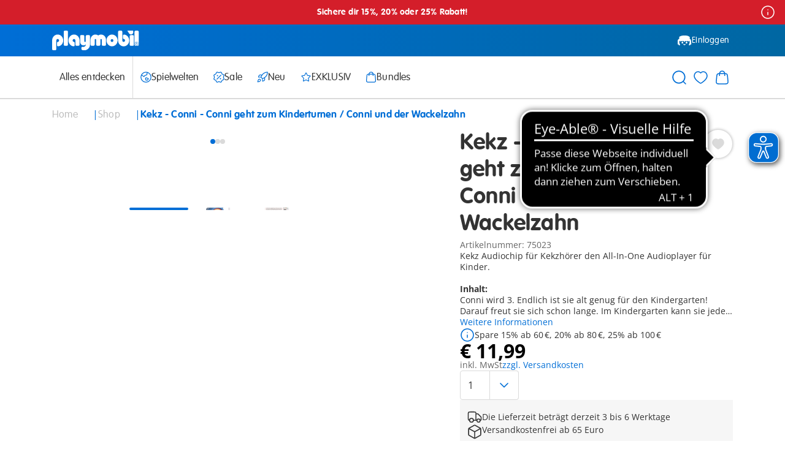

--- FILE ---
content_type: text/html;charset=UTF-8
request_url: https://www.playmobil.com/de-at/kekz---conni---conni-geht-zum-kinderturnen-conni-und-der-wackelzahn/75023.html
body_size: 24768
content:
<!DOCTYPE html>
<html lang="de-AT">
<head>
<!--[if gt IE 9]><!-->

<script>window.storeConfig={"app":{"basePath":"/on/demandware.static/Sites-AT-Site/-/de_AT/v1768826323015/","viewports":{"xs":{"columns":4,"gridWidth":545,"gutterWidth":14,"max":575,"min":390},"sm":{"columns":6,"gridWidth":703,"gutterWidth":20,"max":767,"min":576},"md":{"columns":12,"gridWidth":690,"gutterWidth":20,"max":1023,"min":768},"lg":{"columns":12,"gridWidth":962,"gutterWidth":30,"max":1199,"min":1024},"xl":{"columns":12,"gridWidth":1110,"gutterWidth":30,"max":1439,"min":1200},"xxl":{"columns":12,"gridWidth":1110,"gutterWidth":30,"max":1920,"min":1440}},"pageType":"pdp","subPageType":null,"additionalScripts":[],"svgLazyLoad":{"url":"https://www.playmobil.com/on/demandware.store/Sites-AT-Site/de_AT/Include-SVGIconSprite"},"instance":"production","supportedBrowsers":{"chrome":{"version":110},"chromium-webview":{"version":102},"edge":{"version":110},"firefox":{"version":110},"safari":{"version":14},"ios":{"version":14},"android":{"version":600}},"browserDeprecationWarningCookieName":"browserDeprecationWarningShown","browserDeprecationWarningCookieTTL":"12h","reCaptchaSiteKey":"6LdqHBgpAAAAAI24rxALsRVUqm_om5oPccEJgYA9","errorMessages":{"forms":{"patternMismatch":{"default":"Kein gültiges Format","email":"Bitte gültige E-Mail angeben","password":"Das angegebene Passwort entspricht leider nicht den erforderlichen Vorgaben.","phone":"Bitte gültige Telefonnummer angeben","postalCode":"Bitte gültige Postleitzahl angeben"},"rangeOverflow":{"email":"error.message.50orless","password":"Das angegebene Passwort entspricht leider nicht den erforderlichen Vorgaben.","phone":"error.message.50orless","postalCode":"Bitte gültige Postleitzahl angeben"},"rangeUnderflow":{},"stepMismatch":{},"tooLong":{"email":"error.message.50orless","password":"Das angegebene Passwort entspricht leider nicht den erforderlichen Vorgaben.","phone":"error.message.50orless","postalCode":"Bitte gültige Postleitzahl angeben"},"tooShort":{},"typeMismatch":{"email":"Bitte gültige E-Mail angeben"},"valueMissing":{"default":"Dies ist ein Pflichtfeld"},"customError":{"default":"Ungültige Eingabe"},"default":"Ungültige Eingabe"}},"urls":{"account":{"setPreferredAddress":"https://www.playmobil.com/on/demandware.store/Sites-AT-Site/de_AT/Account-SetPreferredAddress","deleteAddress":"https://www.playmobil.com/on/demandware.store/Sites-AT-Site/de_AT/Account-DeleteAddress","updateAddressForm":"https://www.playmobil.com/on/demandware.store/Sites-AT-Site/de_AT/Account-GetUpdateAddressForm","editProfileForm":"https://www.playmobil.com/on/demandware.store/Sites-AT-Site/de_AT/Account-GetEditProfileForm","shareWishlistForm":"https://www.playmobil.com/on/demandware.store/Sites-AT-Site/de_AT/Account-GetShareWishlistForm"},"cart":{"addBonusProducts":"https://www.playmobil.com/on/demandware.store/Sites-AT-Site/de_AT/Cart-AddBonusProducts","addProduct":"https://www.playmobil.com/on/demandware.store/Sites-AT-Site/de_AT/Cart-AddProduct","continueToCheckout":"https://www.playmobil.com/on/demandware.store/Sites-AT-Site/de_AT/Checkout-Start?entry=true","continueToPayPalExpress":"https://www.playmobil.com/on/demandware.store/Sites-AT-Site/de_AT/PaymentHandling-ExpressStart?method=PAYPAL","removeBonusDiscountLineItem":"https://www.playmobil.com/on/demandware.store/Sites-AT-Site/de_AT/Cart-RemoveBonusDiscountLineItem","removeCouponLineItem":"https://www.playmobil.com/on/demandware.store/Sites-AT-Site/de_AT/Cart-RemoveCouponLineItem","removeGiftCertificateLineItem":"https://www.playmobil.com/on/demandware.store/Sites-AT-Site/de_AT/Cart-RemoveGiftCertificateLineItem","removeGiftCertificatePaymentInstrument":"https://www.playmobil.com/on/demandware.store/Sites-AT-Site/de_AT/Cart-RemoveGiftCertificatePaymentInstrument","removeProductLineItem":"https://www.playmobil.com/on/demandware.store/Sites-AT-Site/de_AT/Cart-RemoveProductLineItem","renderGiftChoiceModal":"https://www.playmobil.com/on/demandware.store/Sites-AT-Site/de_AT/Cart-RenderGiftChoiceModal","renderMiniCart":"https://www.playmobil.com/on/demandware.store/Sites-AT-Site/de_AT/Cart-RenderMiniCart","show":"https://www.playmobil.com/de-at/warenkorb/","submitCouponCode":"https://www.playmobil.com/on/demandware.store/Sites-AT-Site/de_AT/Cart-ApplyCoupon","updateQuantity":"https://www.playmobil.com/on/demandware.store/Sites-AT-Site/de_AT/Cart-UpdateQuantity"},"checkout":{"adyenMakePayment":"https://www.playmobil.com/on/demandware.store/Sites-AT-Site/de_AT/Adyen-MakePayment","adyenMakeDetails":"https://www.playmobil.com/on/demandware.store/Sites-AT-Site/de_AT/Adyen-MakeDetails","adyenProcessFinal":"https://www.playmobil.com/on/demandware.store/Sites-AT-Site/de_AT/Adyen-ProcessFinal","orderConfirmation":"https://www.playmobil.com/de-at/bestellbestaetigung/","fail":"https://www.playmobil.com/on/demandware.store/Sites-AT-Site/de_AT/Checkout-Fail","log":"https://www.playmobil.com/on/demandware.store/Sites-AT-Site/de_AT/Checkout-LogPayError"},"productReminder":{"query":"https://www.playmobil.com/on/demandware.store/Sites-AT-Site/de_AT/ProductReminder-QueryProducts","edit":"https://www.playmobil.com/on/demandware.store/Sites-AT-Site/de_AT/ProductReminder-EditProduct"},"wishlist":{"queryWishlist":"https://www.playmobil.com/on/demandware.store/Sites-AT-Site/de_AT/Wishlist-QueryProducts","toggleProduct":"https://www.playmobil.com/on/demandware.store/Sites-AT-Site/de_AT/Wishlist-ToggleProduct"},"spareparts":{"status":"https://www.playmobil.com/on/demandware.store/Sites-AT-Site/de_AT/SpareParts-Status"}}}};</script>


<script>window.storeConfig.app.csrf={"tokenName":"csrf_token","token":"_ayPShyC7qDGN_JH0C1Dp5GmH1wbQjIegTx7_ihkH-xJDhqlL3tzAPfeF8b61urCx-WXNnpTnXydvc7lIqJThNi9BCE6jbgLKP8wlfNDUHaSal0GgQ7WZfkfTxJTVP5tKYLtOPFhhEhgYL6Lf31puZzlt2xaThUq0aZZ2N6W_synb5QO54I="};</script>


<script type="module" src="/on/demandware.static/Sites-AT-Site/-/de_AT/v1768826323015/js/main.js" referrerpolicy="no-referrer" ></script>




<!--<![endif]-->
<meta charset="UTF-8">

<meta http-equiv="x-ua-compatible" content="ie=edge">

<meta name="viewport" content="width=device-width, initial-scale=1">


<!-- sfra styling, remove once no longer used -->





<!-- site-wide styles -->
<link rel="stylesheet" href="/on/demandware.static/Sites-AT-Site/-/de_AT/v1768826323015/css/generic/common.css" />

<!-- pageType styles -->


  <link rel="stylesheet" href="/on/demandware.static/Sites-AT-Site/-/de_AT/v1768826323015/css/pageType/pdp.css" />


<!-- pageDesigner styles -->


<!-- content styles -->
<link rel="stylesheet" href="/on/demandware.static/Sites-AT-Site/-/de_AT/v1768826323015/css/generic/content.css" />




  
  <title>
    Kekz - Conni - Conni geht zum Kinderturnen / Conni und der Wackelzahn - 75023 | PLAYMOBIL®
  </title>

  <meta name="description" content="PLAYMOBIL&reg; Spielsets direkt beim Hersteller kaufen: Kekz - Conni - Conni geht zum Kinderturnen / Conni und der Wackelzahn | made in Germany"/>
  <meta name="keywords" content="Playmobil"/>

  
  







<link rel="prefetch" as="font" href="/on/demandware.static/Sites-AT-Site/-/default/dw4a4a5511/fonts/Open-Sans.woff2" type="font/woff2" crossorigin="anonymous" />
<link rel="prefetch" as="font" href="/on/demandware.static/Sites-AT-Site/-/default/dw4ceb1d28/fonts/Open-Sans-Italic.woff2" type="font/woff2" crossorigin="anonymous" />
<link rel="prefetch" as="font" href="/on/demandware.static/Sites-AT-Site/-/default/dw8987b6cf/fonts/Open-Sans-Bold.woff2" type="font/woff2" crossorigin="anonymous" />
<link rel="prefetch" as="font" href="/on/demandware.static/Sites-AT-Site/-/default/dw505ddf7d/fonts/Open-Sans-Bold-Italic.woff2" type="font/woff2" crossorigin="anonymous" />
<link rel="prefetch" as="font" href="/on/demandware.static/Sites-AT-Site/-/default/dw6f5d46f5/fonts/VAG-Rounded-Std-100.woff2" type="font/woff2" crossorigin="anonymous" />
<link rel="prefetch" as="font" href="/on/demandware.static/Sites-AT-Site/-/default/dwd406e35a/fonts/VAG-Rounded-Std-300.woff2" type="font/woff2" crossorigin="anonymous" />
<link rel="prefetch" as="font" href="/on/demandware.static/Sites-AT-Site/-/default/dw11f41d40/fonts/Marshal.woff2" type="font/woff" crossorigin="anonymous" />
<link rel="prefetch" as="font" href="/on/demandware.static/Sites-AT-Site/-/default/dw23834b3c/fonts/Figtree-Regular.woff2" type="font/woff2" crossorigin="anonymous" />
<link rel="prefetch" as="font" href="/on/demandware.static/Sites-AT-Site/-/default/dwbd729e5b/fonts/Figtree-Light.woff2" type="font/woff2" crossorigin="anonymous" />
<link rel="prefetch" as="font" href="/on/demandware.static/Sites-AT-Site/-/default/dw40758a0c/fonts/Figtree-Bold.woff2" type="font/woff2" crossorigin="anonymous" />



<link rel="apple-touch-icon" sizes="152x152" href="/on/demandware.static/Sites-AT-Site/-/default/dw82ea1a93/images/favicon/apple-touch-icon.png"\>
<link rel="icon" href="/on/demandware.static/Sites-AT-Site/-/default/dwe69b11d9/images/favicon/favicon.ico" type="image/x-icon"\>
<link rel="icon" type="image/png" href="/on/demandware.static/Sites-AT-Site/-/default/dwec8b348e/images/favicon/favicon-32x32.png" sizes="32x32"\>
<link rel="icon" type="image/png" href="/on/demandware.static/Sites-AT-Site/-/default/dwaaa7b1ee/images/favicon/favicon-16x16.png" sizes="16x16"\>
<link rel="manifest" href="/on/demandware.static/Sites-AT-Site/-/default/dw1c506457/images/favicon/manifest.json"\>
<link rel="shortcut icon" href="/on/demandware.static/Sites-AT-Site/-/default/dwe69b11d9/images/favicon/favicon.ico" type="image/x-icon"\>
<meta name="theme-color" content="#ffffff"\>





  
  
<meta  class="js-dataLayerInitial" data-datalayer="[{&quot;page&quot;:{&quot;country&quot;:&quot;AT&quot;,&quot;language&quot;:&quot;de&quot;,&quot;category&quot;:&quot;pdp&quot;,&quot;subPageType&quot;:&quot;&quot;,&quot;currency&quot;:&quot;EUR&quot;},&quot;visitor&quot;:{&quot;loggedIn&quot;:&quot;false&quot;,&quot;id&quot;:&quot;&quot;,&quot;email&quot;:&quot;&quot;},&quot;visit&quot;:{&quot;id&quot;:&quot;T8qbF-KQljLJp0YeTmARt64wHv4Lo2-aOrY=&quot;},&quot;cart&quot;:{}}]" />


  
  
    <meta  class="js-dataLayerInitial" data-datalayer="[{&quot;event&quot;:&quot;view_item&quot;,&quot;ecommerce&quot;:{&quot;items&quot;:[{&quot;item_id&quot;:&quot;75023&quot;,&quot;item_sku&quot;:&quot;75023&quot;,&quot;item_name&quot;:&quot;Kekz - Conni - Conni geht zum Kinderturnen / Conni und der Wackelzahn&quot;,&quot;item_type&quot;:&quot;Kekz&quot;,&quot;currency&quot;:&quot;EUR&quot;,&quot;index&quot;:0,&quot;item_brand&quot;:&quot;Playmobil&quot;,&quot;discount_price&quot;:11.99,&quot;price&quot;:11.99,&quot;discount&quot;:&quot;&quot;,&quot;quantity&quot;:1,&quot;item_category&quot;:&quot;&quot;,&quot;item_category2&quot;:&quot;&quot;,&quot;availability&quot;:&quot;available&quot;}]}}]" />
  

  
  

<script>
  window.initializeJentis = () => {
    ((sCDNProject, sCDNHost, sCDNWorkspace, sCDNScript, sCDNVers) => {
      if (
        window.localStorage !== null &&
        typeof window.localStorage === "object" &&
        typeof window.localStorage.getItem === "function" &&
        window.sessionStorage !== null &&
        typeof window.sessionStorage === "object" &&
        typeof window.sessionStorage.getItem === "function"
      ) {
        sCDNVers =
          window.sessionStorage.getItem("jts_preview_version") ||
          window.localStorage.getItem("jts_preview_version") ||
          sCDNVers;
      }
      window.jentis = window.jentis || {};
      window.jentis.config = window.jentis.config || {};
      window.jentis.config.frontend = window.jentis.config.frontend || {};
      window.jentis.config.frontend.cdnhost =
        sCDNHost + "/get/" + sCDNWorkspace + "/web/" + sCDNVers + "/";
      window.jentis.config.frontend.vers = sCDNVers;
      window.jentis.config.frontend.env = sCDNWorkspace;
      window.jentis.config.frontend.project = sCDNProject;
      window._jts = window._jts || [];
      var f = document.getElementsByTagName("script")[0];
      var j = document.createElement("script");
      j.async = true;
      j.src = window.jentis.config.frontend.cdnhost + sCDNScript;
      f.parentNode.insertBefore(j, f);
    })(
      'playmobil-com',
      'https://jzq915.playmobil.com',
      'live',
      'bq7a8z.js',
      '_',
    );
    window._jts.push({ track: "pageview" });
    window._jts.push({ track: "submit" });
  };
</script>




  <link rel="canonical" href="https://www.playmobil.com/de-at/kekz---conni---conni-geht-zum-kinderturnen-conni-und-der-wackelzahn/75023.html"/>



  <script type="application/ld+json">
    {"@context":"https://schema.org/","@type":"Product","name":"Kekz - Conni - Conni geht zum Kinderturnen / Conni und der Wackelzahn","description":"Kekz Audiochip f&uuml;r Kekzh&ouml;rer den All-In-One Audioplayer f&uuml;r Kinder. &nbsp; Inhalt: Conni wird 3. Endlich ist sie alt genug für den Kindergarten! Darauf freut sie sich schon lange. Im Kindergarten kann sie jeden Tag mit anderen Kindern spielen. Conni geht aufs Töpfchen: Conni möchte keine Windel mehr anziehen, sie ist doch schon groß. Also besorgt Mama ein Töpfchen. Conni probiert es gleich aus. Natürlich schafft sie es nicht auf Anhieb jedes Mal aufs Töpfchen, wenn sie muss. Aber Mama und Papa ermutigen Conni.","mpn":"75023","sku":"75023","brand":{"@type":"Brand","name":"Playmobil"},"image":["https://media.playmobil.com/i/playmobil/75023_product_detail","https://media.playmobil.com/i/playmobil/75023_product_box_front","https://media.playmobil.com/i/playmobil/75023_product_box_back"],"offers":{"@type":"Offer","url":"https://www.playmobil.com/de-at/kekz---conni---conni-geht-zum-kinderturnen-conni-und-der-wackelzahn/75023.html","priceCurrency":"EUR","price":"11.99","availability":"https://schema.org/InStock"}}
  </script>




  
  
  <link rel="alternate" hreflang="de-AT" href="https://www.playmobil.com/de-at/kekz---conni---conni-geht-zum-kinderturnen-conni-und-der-wackelzahn/75023.html">


  


  


  


  


  


  


  <link rel="alternate" hreflang="de-DE" href="https://www.playmobil.com/de-de/kekz---conni---conni-geht-zum-kinderturnen-conni-und-der-wackelzahn/75023.html">


  


  


  


  


  


  


  


  


  


  


  


  


  








<script type="text/javascript">//<!--
/* <![CDATA[ (head-active_data.js) */
var dw = (window.dw || {});
dw.ac = {
    _analytics: null,
    _events: [],
    _category: "",
    _searchData: "",
    _anact: "",
    _anact_nohit_tag: "",
    _analytics_enabled: "true",
    _timeZone: "Europe/Vienna",
    _capture: function(configs) {
        if (Object.prototype.toString.call(configs) === "[object Array]") {
            configs.forEach(captureObject);
            return;
        }
        dw.ac._events.push(configs);
    },
	capture: function() { 
		dw.ac._capture(arguments);
		// send to CQ as well:
		if (window.CQuotient) {
			window.CQuotient.trackEventsFromAC(arguments);
		}
	},
    EV_PRD_SEARCHHIT: "searchhit",
    EV_PRD_DETAIL: "detail",
    EV_PRD_RECOMMENDATION: "recommendation",
    EV_PRD_SETPRODUCT: "setproduct",
    applyContext: function(context) {
        if (typeof context === "object" && context.hasOwnProperty("category")) {
        	dw.ac._category = context.category;
        }
        if (typeof context === "object" && context.hasOwnProperty("searchData")) {
        	dw.ac._searchData = context.searchData;
        }
    },
    setDWAnalytics: function(analytics) {
        dw.ac._analytics = analytics;
    },
    eventsIsEmpty: function() {
        return 0 == dw.ac._events.length;
    }
};
/* ]]> */
// -->
</script>
<script type="text/javascript">//<!--
/* <![CDATA[ (head-cquotient.js) */
var CQuotient = window.CQuotient = {};
CQuotient.clientId = 'aabe-AT';
CQuotient.realm = 'AABE';
CQuotient.siteId = 'AT';
CQuotient.instanceType = 'prd';
CQuotient.locale = 'de_AT';
CQuotient.fbPixelId = '__UNKNOWN__';
CQuotient.activities = [];
CQuotient.cqcid='';
CQuotient.cquid='';
CQuotient.cqeid='';
CQuotient.cqlid='';
CQuotient.apiHost='api.cquotient.com';
/* Turn this on to test against Staging Einstein */
/* CQuotient.useTest= true; */
CQuotient.useTest = ('true' === 'false');
CQuotient.initFromCookies = function () {
	var ca = document.cookie.split(';');
	for(var i=0;i < ca.length;i++) {
	  var c = ca[i];
	  while (c.charAt(0)==' ') c = c.substring(1,c.length);
	  if (c.indexOf('cqcid=') == 0) {
		CQuotient.cqcid=c.substring('cqcid='.length,c.length);
	  } else if (c.indexOf('cquid=') == 0) {
		  var value = c.substring('cquid='.length,c.length);
		  if (value) {
		  	var split_value = value.split("|", 3);
		  	if (split_value.length > 0) {
			  CQuotient.cquid=split_value[0];
		  	}
		  	if (split_value.length > 1) {
			  CQuotient.cqeid=split_value[1];
		  	}
		  	if (split_value.length > 2) {
			  CQuotient.cqlid=split_value[2];
		  	}
		  }
	  }
	}
}
CQuotient.getCQCookieId = function () {
	if(window.CQuotient.cqcid == '')
		window.CQuotient.initFromCookies();
	return window.CQuotient.cqcid;
};
CQuotient.getCQUserId = function () {
	if(window.CQuotient.cquid == '')
		window.CQuotient.initFromCookies();
	return window.CQuotient.cquid;
};
CQuotient.getCQHashedEmail = function () {
	if(window.CQuotient.cqeid == '')
		window.CQuotient.initFromCookies();
	return window.CQuotient.cqeid;
};
CQuotient.getCQHashedLogin = function () {
	if(window.CQuotient.cqlid == '')
		window.CQuotient.initFromCookies();
	return window.CQuotient.cqlid;
};
CQuotient.trackEventsFromAC = function (/* Object or Array */ events) {
try {
	if (Object.prototype.toString.call(events) === "[object Array]") {
		events.forEach(_trackASingleCQEvent);
	} else {
		CQuotient._trackASingleCQEvent(events);
	}
} catch(err) {}
};
CQuotient._trackASingleCQEvent = function ( /* Object */ event) {
	if (event && event.id) {
		if (event.type === dw.ac.EV_PRD_DETAIL) {
			CQuotient.trackViewProduct( {id:'', alt_id: event.id, type: 'raw_sku'} );
		} // not handling the other dw.ac.* events currently
	}
};
CQuotient.trackViewProduct = function(/* Object */ cqParamData){
	var cq_params = {};
	cq_params.cookieId = CQuotient.getCQCookieId();
	cq_params.userId = CQuotient.getCQUserId();
	cq_params.emailId = CQuotient.getCQHashedEmail();
	cq_params.loginId = CQuotient.getCQHashedLogin();
	cq_params.product = cqParamData.product;
	cq_params.realm = cqParamData.realm;
	cq_params.siteId = cqParamData.siteId;
	cq_params.instanceType = cqParamData.instanceType;
	cq_params.locale = CQuotient.locale;
	
	if(CQuotient.sendActivity) {
		CQuotient.sendActivity(CQuotient.clientId, 'viewProduct', cq_params);
	} else {
		CQuotient.activities.push({activityType: 'viewProduct', parameters: cq_params});
	}
};
/* ]]> */
// -->
</script>

</head>
<body>

<div class="page" data-action="Product-Show" data-querystring="pid=75023" >

    









































<header class="header js-header">

  









































<div class="header__bannerTop">
    
	 


	













































<div class="header__slotContainer js-headerTopBanner" data-config="1.0">
  
    
      
        <style>
	.topHeader__infoButton {
	    height: 1.5rem;
	    position: absolute;
	    right: 1rem;
	    top: 0.5rem;
	    width: 1.5rem;
	    color: #fff;
	  }
	
	  @media (max-width: 1024px) {
	    .topHeader__infoButton {
	      height: 1.25rem;
	      position: absolute;
	      right: 0.75rem;
	      top: 0;
	      width: 1.5rem;
	      color: #fff;
	    }
	  }
</style>
<div class="pageSection pageSection--innerSpace pageSection--fullWidth pageSection--spaceTopTiny pageSection--spaceBottomTiny background" style="background-color: #d41e2a; display: table"> <a href="https://www.playmobil.com/de-at/web-shop/" style="
      display: table-cell;
      vertical-align: middle;
      text-align: center;
      width: 100%;
    ">
    <div class="text--small text--roundedBold hideUpToMD" style="color: white">
      Sichere dir 15%, 20% oder 25% Rabatt!
    </div>
    <div class="text--small text--roundedBold hideFromMD" style="color: white">
      Sichere dir 15%, 20% oder 25% Rabatt!
    </div>
    <button
      class="js-exclusions85ada2b86bb632424e3ad77c14 topHeader__infoButton"
      type="button"
    >
      <svg
        class="icon icon-info js-iconLazyLoad"
        data-iconid="info"
        aria-hidden="false"
        focusable="false"
      >
        <use xlink:href="#icon-info" href="#icon-info"></use>
      </svg>
    </button>

    <div
      class="modal js-modal isFullScreen modal--fixed tileCollage__modal"
      data-triggerclass="js-exclusions85ada2b86bb632424e3ad77c14"
      role="dialog"
      data-modalopenparam=""
      data-modalconfig='{"styling":"fixed","relocate":true}'
      data-id=""
    >
      <div class="modal__background js-modalBackground"></div>
      <div class="modal__container">
        <div class="modal__contentWrapper js-modalContentWrapper">
          <div class="modal__titleBar">
            <button
              class="modal__closeButton js-closeModal"
              tabindex="-1"
              type="button"
            >
              <svg
                class="icon icon-close js-iconLazyLoad"
                data-iconid="close"
                aria-hidden="false"
                focusable="false"
              >
                <use xlink:href="#icon-close" href="#icon-close"></use>
              </svg>
            </button>
          </div>
          <div class="modal__content js-modalContent">
            <!-- EDIT LEGAL LINE HERE -->
            <p class="tileCollage__exclusionContent">
              *Die Aktion ist gültig im Zeitraum vom 6.1.2026 bis 2.2.2026 ausschließlich im PLAYMOBIL Online-Shop auf ausgewählte Spielsets. 15 % Rabatt ab 60 €, 20 % Rabatt ab 80 €, 25 % Rabatt ab 100 €. Ausgeschlossen sind: Produkte, FunPark-Artikel und Ersatzteile. Nicht kombinierbar mit anderen Aktionen. Nur solange der Vorrat reicht.
            </p>
          </div>
        </div>
      </div>
    </div>
  </a>

</div>
        
      
    
  
</div>
 
	
</div>


  <div class="header__relativeReference">
    <div class="pageSection pageSection--fullWidth pageSection--noSpaceTop pageSection--noSpaceBottom background--gradientBlue">
      <div class="header__main">
        <div class="header__mainLeft">
          <div class="header__burgerButton header__burgerButton--main js-mobileNavigation">
            




  
  
    <svg class="icon icon-burger-menu js-iconLazyLoad" data-iconid="burger-menu" aria-hidden="false" focusable="false">
      
      <use xlink:href="#icon-burger-menu" href="#icon-burger-menu"></use>
    </svg>

  
  


          </div>
          <a class="header__mainLogo" href="/de-at/" aria-label="Home">
            




  
  
    <svg class="icon icon-playmobil-logo js-iconLazyLoad" data-iconid="playmobil-logo" aria-hidden="false" focusable="false">
      
      <use xlink:href="#icon-playmobil-logo" href="#icon-playmobil-logo"></use>
    </svg>

  
  


          </a>
        </div>
        











































<div class="header__mainRight">

  
    <a class="header__mainButton header__mainButton--desktop header__mainButton--login" href="/de-at/login/">
      




  
  
    <svg class="icon icon-playmobil-head-new js-iconLazyLoad" data-iconid="playmobil-head-new" aria-hidden="false" focusable="false">
      
      <use xlink:href="#icon-playmobil-head-new" href="#icon-playmobil-head-new"></use>
    </svg>

  
  

Einloggen</a>
  

  

  <div class="header__mainButton header__mainButton--mobile header__mainButton--search js-mobileSearch">
    




  
  
    <svg class="icon icon-search js-iconLazyLoad" data-iconid="search" aria-hidden="false" focusable="false">
      
      <use xlink:href="#icon-search" href="#icon-search"></use>
    </svg>

  
  


  </div>

  <div class="header__wishlistWrapperMobile js-wishlistContainerMobile">

  </div>


  <div class="header__miniCartContainer header__miniCartContainer--mobile js-miniCartContainerMobile">

  </div>

</div>

      </div>
    </div>
    








































<div class="js-navigation">
  
  <div class="header__flyInOverlay header__flyInOverlay--navigation">
    <div class="header__modalRelativeContainer">
      













































<div class="modal js-modal isFlyIn modal--flyInLeft modal--absolute header__absoluteModal js-mobileNavigationFlyIn" 
   data-toggleclass=js-mobileNavigation
  role="dialog" data-modalopenparam="" data-modalconfig="{&quot;styling&quot;:&quot;absolute&quot;,&quot;relocate&quot;:false}"
  data-id="">
  <div class="modal__background js-modalBackground"></div>
  <div class="modal__container">
    <div class="modal__contentWrapper  js-modalContentWrapper">
      <div class="modal__titleBar">
        <button class="modal__closeButton js-closeModal" tabindex="-1" type="button" aria-label="Close">
          




  
  
    <svg class="icon icon-close js-iconLazyLoad" data-iconid="close" aria-hidden="false" focusable="false">
      
      <use xlink:href="#icon-close" href="#icon-close"></use>
    </svg>

  
  


        </button>
        
          <span class="modal__title ">
            
            Menu
          </span>
        
      </div>
      <div class="modal__content js-modalContent">
        
          <div class="mobileNavigation">
  <div class="mobileNavigation__categoriesContainer js-mobileCategoriesContainer">

  </div>
  <div class="mobileNavigation__account">
    











































  <a class="mobileNavigation__button mobileNavigation__button--login" href="/de-at/login/"> 




  
  
    <svg class="icon icon-playmobil-head-new js-iconLazyLoad" data-iconid="playmobil-head-new" aria-hidden="false" focusable="false">
      
      <use xlink:href="#icon-playmobil-head-new" href="#icon-playmobil-head-new"></use>
    </svg>

  
  

Einloggen</a>




  </div>
</div>

        
      </div>
    </div>
  </div>
</div>

    </div>
  </div>
  <div class="header__flyInOverlay header__flyInOverlay--search">
    <div class="header__modalRelativeContainer">
      













































<div class="modal js-modal isFlyIn modal--flyInLeft modal--absolute header__absoluteModal"  data-triggerclass=js-mobileSearch
  
  role="dialog" data-modalopenparam="" data-modalconfig="{&quot;styling&quot;:&quot;absolute&quot;,&quot;relocate&quot;:false}"
  data-id="">
  <div class="modal__background js-modalBackground"></div>
  <div class="modal__container">
    <div class="modal__contentWrapper  js-modalContentWrapper">
      <div class="modal__titleBar">
        <button class="modal__closeButton js-closeModal" tabindex="-1" type="button" aria-label="Close">
          




  
  
    <svg class="icon icon-close js-iconLazyLoad" data-iconid="close" aria-hidden="false" focusable="false">
      
      <use xlink:href="#icon-close" href="#icon-close"></use>
    </svg>

  
  


        </button>
        
      </div>
      <div class="modal__content js-modalContent">
        
          <div class="siteSearch__mobileContainer js-mobileSiteSearchContainer">

</div>

        
      </div>
    </div>
  </div>
</div>

    </div>
  </div>

  
  <div class="pageSection pageSection--fullWidth pageSection--noSpaceTop pageSection--noSpaceBottom background header__navigationWrapper js-searchAndNavigationWrapper">
    <nav class="header__navigation">

      <div class="header__navigationLeft">
        <div class="header__categoriesContainer hideUpToLG js-desktopCategoriesContainer">
          <ul class="header__navigationCategories js-navigationCategories">
            
              
                
                  <li class="header__navigationCategoryItem ">
                    <a class="header__navigationFlyOutTrigger" href="/de-at/web-shop/">
                      <div class="header__categoryItemContainer">
                        



Alles entdecken
                      </div>
                      




  
  
    <svg class="icon icon-arrow-right header__categoryArrow js-iconLazyLoad" data-iconid="arrow-right" aria-hidden="false" focusable="false">
      
      <use xlink:href="#icon-arrow-right" href="#icon-arrow-right"></use>
    </svg>

  
  


                    </a>
                  </li>
                
              



            
              
                  <li class="header__navigationDivider">

                  </li>
              



            
              
                
                  <li class="header__navigationCategoryItem js-navigationSubmenuWrapper">
                    <div class="header__navigationFlyOutTrigger js-navigationSubmenuOpen">
                      <div class="header__categoryItemContainer">
                        




  
  
    <svg class="icon icon-globe js-iconLazyLoad" data-iconid="globe" aria-hidden="false" focusable="false">
      
      <use xlink:href="#icon-globe" href="#icon-globe"></use>
    </svg>

  
  

Spielwelten
                      </div>
                      




  
  
    <svg class="icon icon-arrow-right header__categoryArrow js-iconLazyLoad" data-iconid="arrow-right" aria-hidden="false" focusable="false">
      
      <use xlink:href="#icon-arrow-right" href="#icon-arrow-right"></use>
    </svg>

  
  


                    </div>
                    









































<div class="navigationFlyOut js-navigationSubmenu">
  <div class="navigationFlyOut__back js-navigationSubmenuClose">
    <div>
      




  
  
    <svg class="icon icon-arrow-right navigationFlyOut__categoryArrow js-iconLazyLoad" data-iconid="arrow-right" aria-hidden="false" focusable="false">
      
      <use xlink:href="#icon-arrow-right" href="#icon-arrow-right"></use>
    </svg>

  
  


      Zur&uuml;ck zum Men&uuml;
    </div>
    




  
  
    <svg class="icon icon-close js-iconLazyLoad" data-iconid="close" aria-hidden="false" focusable="false">
      
      <use xlink:href="#icon-close" href="#icon-close"></use>
    </svg>

  
  


  </div>
  <div class="navigationFlyOut__wrapper">

    
    
      <div class="navigationFlyOut__listWrapper">
        <ul class="navigationFlyOut__list">
          

            
            
              
              <li class="columnLG--span2 navigationFlyOut__subListWrapper">
                
                    <div class="navigationFlyOut__subListHeading">Kleinkinder</div>
                
                <div class="navigationFlyOut__subList">
                  
                    <div class='navigationFlyOut__subListItems'>
                      
                        <a class="navigationFlyOut__subListTrigger" href="https://www.playmobil.com/de-at/inhalt/junior_themepage/junior_themepage.html" title="Junior">
                          <div class="navigationFlyOut__subListLabel">
                          
                            
                              <div class="navigationFlyOut__subListIconWrapper">
                                


  
  <div class="amplience js-lazyMedia amplience--lazyMedia">
    
    
      <div class="amplience__loadAnimationContainer">
        <div class="amplience__loadAnimationWrapper">
          




  
  
    <svg class="icon icon-spinner js-iconLazyLoad" data-iconid="spinner" aria-hidden="false" focusable="false">
      
      <use xlink:href="#icon-spinner" href="#icon-spinner"></use>
    </svg>

  
  


        </div>
      </div>
    

    
    
      
        <img data-srcset='https://media.playmobil.com/i/playmobil/navigation_junior?w=36&amp;sm=aspect&amp;aspect=1:1&amp;locale=de-AT,de,*&amp;fmt=auto&amp;strip=true&amp;qlt=80&amp;unsharp=0,1,0.9,1&amp;fmt.jpeg.interlaced=true,https://media.playmobil.com/i/playmobil/navigation_junior?w=54&amp;sm=aspect&amp;aspect=1:1&amp;locale=de-AT,de,*&amp;fmt=auto&amp;strip=true&amp;qlt=80&amp;unsharp=0,1,0.9,1&amp;fmt.jpeg.interlaced=true 1.5x,https://media.playmobil.com/i/playmobil/navigation_junior?w=72&amp;sm=aspect&amp;aspect=1:1&amp;locale=de-AT,de,*&amp;fmt=auto&amp;strip=true&amp;qlt=80&amp;unsharp=0,1,0.9,1&amp;fmt.jpeg.interlaced=true 2x'
          class="amplience__image"
          title='Junior'
          alt="Junior"
        />
      
    
  </div>


                              </div>
                            
                            <div class="navigationFlyOut__subListLabelText">
                              Junior
                            </div>
                          </div>
                          




  
  
    <svg class="icon icon-arrow-right navigationFlyOut__subListArrow hideFromLG js-iconLazyLoad" data-iconid="arrow-right" aria-hidden="false" focusable="false">
      
      <use xlink:href="#icon-arrow-right" href="#icon-arrow-right"></use>
    </svg>

  
  


                        </a>
                      
                    </div>
                  
                </div>
              </li>
            
            
          

            
            
              
              <li class="columnLG--span2 navigationFlyOut__subListWrapper">
                
                    <div class="navigationFlyOut__subListHeading">Deine Welt</div>
                
                <div class="navigationFlyOut__subList">
                  
                    <div class='navigationFlyOut__subListItems'>
                      
                        <a class="navigationFlyOut__subListTrigger" href="/de-at/web-shop/50-jahre-playmobil/" title="50 Jahre Playmobil">
                          <div class="navigationFlyOut__subListLabel">
                          
                            
                              <div class="navigationFlyOut__subListIconWrapper">
                                


  
  <div class="amplience js-lazyMedia amplience--lazyMedia">
    
    
      <div class="amplience__loadAnimationContainer">
        <div class="amplience__loadAnimationWrapper">
          




  
  
    <svg class="icon icon-spinner js-iconLazyLoad" data-iconid="spinner" aria-hidden="false" focusable="false">
      
      <use xlink:href="#icon-spinner" href="#icon-spinner"></use>
    </svg>

  
  


        </div>
      </div>
    

    
    
      
        <img data-srcset='https://media.playmobil.com/i/playmobil/navigation_50?w=36&amp;sm=aspect&amp;aspect=1:1&amp;locale=de-AT,de,*&amp;fmt=auto&amp;strip=true&amp;qlt=80&amp;unsharp=0,1,0.9,1&amp;fmt.jpeg.interlaced=true,https://media.playmobil.com/i/playmobil/navigation_50?w=54&amp;sm=aspect&amp;aspect=1:1&amp;locale=de-AT,de,*&amp;fmt=auto&amp;strip=true&amp;qlt=80&amp;unsharp=0,1,0.9,1&amp;fmt.jpeg.interlaced=true 1.5x,https://media.playmobil.com/i/playmobil/navigation_50?w=72&amp;sm=aspect&amp;aspect=1:1&amp;locale=de-AT,de,*&amp;fmt=auto&amp;strip=true&amp;qlt=80&amp;unsharp=0,1,0.9,1&amp;fmt.jpeg.interlaced=true 2x'
          class="amplience__image"
          title='50 Jahre Playmobil'
          alt="50 Jahre Playmobil"
        />
      
    
  </div>


                              </div>
                            
                            <div class="navigationFlyOut__subListLabelText">
                              50 Jahre Playmobil
                            </div>
                          </div>
                          




  
  
    <svg class="icon icon-arrow-right navigationFlyOut__subListArrow hideFromLG js-iconLazyLoad" data-iconid="arrow-right" aria-hidden="false" focusable="false">
      
      <use xlink:href="#icon-arrow-right" href="#icon-arrow-right"></use>
    </svg>

  
  


                        </a>
                      
                        <a class="navigationFlyOut__subListTrigger" href="https://www.playmobil.com/de-at/inhalt/wiltopia_themepage/wiltopia_themepage.html" title="Wiltopia">
                          <div class="navigationFlyOut__subListLabel">
                          
                            
                              <div class="navigationFlyOut__subListIconWrapper">
                                


  
  <div class="amplience js-lazyMedia amplience--lazyMedia">
    
    
      <div class="amplience__loadAnimationContainer">
        <div class="amplience__loadAnimationWrapper">
          




  
  
    <svg class="icon icon-spinner js-iconLazyLoad" data-iconid="spinner" aria-hidden="false" focusable="false">
      
      <use xlink:href="#icon-spinner" href="#icon-spinner"></use>
    </svg>

  
  


        </div>
      </div>
    

    
    
      
        <img data-srcset='https://media.playmobil.com/i/playmobil/navigation_wiltopia?w=36&amp;sm=aspect&amp;aspect=1:1&amp;locale=de-AT,de,*&amp;fmt=auto&amp;strip=true&amp;qlt=80&amp;unsharp=0,1,0.9,1&amp;fmt.jpeg.interlaced=true,https://media.playmobil.com/i/playmobil/navigation_wiltopia?w=54&amp;sm=aspect&amp;aspect=1:1&amp;locale=de-AT,de,*&amp;fmt=auto&amp;strip=true&amp;qlt=80&amp;unsharp=0,1,0.9,1&amp;fmt.jpeg.interlaced=true 1.5x,https://media.playmobil.com/i/playmobil/navigation_wiltopia?w=72&amp;sm=aspect&amp;aspect=1:1&amp;locale=de-AT,de,*&amp;fmt=auto&amp;strip=true&amp;qlt=80&amp;unsharp=0,1,0.9,1&amp;fmt.jpeg.interlaced=true 2x'
          class="amplience__image"
          title='Wiltopia'
          alt="Wiltopia"
        />
      
    
  </div>


                              </div>
                            
                            <div class="navigationFlyOut__subListLabelText">
                              Wiltopia
                            </div>
                          </div>
                          




  
  
    <svg class="icon icon-arrow-right navigationFlyOut__subListArrow hideFromLG js-iconLazyLoad" data-iconid="arrow-right" aria-hidden="false" focusable="false">
      
      <use xlink:href="#icon-arrow-right" href="#icon-arrow-right"></use>
    </svg>

  
  


                        </a>
                      
                        <a class="navigationFlyOut__subListTrigger" href="/de-at/web-shop/my-life/" title="My Life">
                          <div class="navigationFlyOut__subListLabel">
                          
                            
                              <div class="navigationFlyOut__subListIconWrapper">
                                


  
  <div class="amplience js-lazyMedia amplience--lazyMedia">
    
    
      <div class="amplience__loadAnimationContainer">
        <div class="amplience__loadAnimationWrapper">
          




  
  
    <svg class="icon icon-spinner js-iconLazyLoad" data-iconid="spinner" aria-hidden="false" focusable="false">
      
      <use xlink:href="#icon-spinner" href="#icon-spinner"></use>
    </svg>

  
  


        </div>
      </div>
    

    
    
      
        <img data-srcset='https://media.playmobil.com/i/playmobil/navigation_my_life?w=36&amp;sm=aspect&amp;aspect=1:1&amp;locale=de-AT,de,*&amp;fmt=auto&amp;strip=true&amp;qlt=80&amp;unsharp=0,1,0.9,1&amp;fmt.jpeg.interlaced=true,https://media.playmobil.com/i/playmobil/navigation_my_life?w=54&amp;sm=aspect&amp;aspect=1:1&amp;locale=de-AT,de,*&amp;fmt=auto&amp;strip=true&amp;qlt=80&amp;unsharp=0,1,0.9,1&amp;fmt.jpeg.interlaced=true 1.5x,https://media.playmobil.com/i/playmobil/navigation_my_life?w=72&amp;sm=aspect&amp;aspect=1:1&amp;locale=de-AT,de,*&amp;fmt=auto&amp;strip=true&amp;qlt=80&amp;unsharp=0,1,0.9,1&amp;fmt.jpeg.interlaced=true 2x'
          class="amplience__image"
          title='My Life'
          alt="My Life"
        />
      
    
  </div>


                              </div>
                            
                            <div class="navigationFlyOut__subListLabelText">
                              My Life
                            </div>
                          </div>
                          




  
  
    <svg class="icon icon-arrow-right navigationFlyOut__subListArrow hideFromLG js-iconLazyLoad" data-iconid="arrow-right" aria-hidden="false" focusable="false">
      
      <use xlink:href="#icon-arrow-right" href="#icon-arrow-right"></use>
    </svg>

  
  


                        </a>
                      
                        <a class="navigationFlyOut__subListTrigger" href="/de-at/web-shop/city-action/" title="City Action">
                          <div class="navigationFlyOut__subListLabel">
                          
                            
                              <div class="navigationFlyOut__subListIconWrapper">
                                


  
  <div class="amplience js-lazyMedia amplience--lazyMedia">
    
    
      <div class="amplience__loadAnimationContainer">
        <div class="amplience__loadAnimationWrapper">
          




  
  
    <svg class="icon icon-spinner js-iconLazyLoad" data-iconid="spinner" aria-hidden="false" focusable="false">
      
      <use xlink:href="#icon-spinner" href="#icon-spinner"></use>
    </svg>

  
  


        </div>
      </div>
    

    
    
      
        <img data-srcset='https://media.playmobil.com/i/playmobil/navigation_city_action?w=36&amp;sm=aspect&amp;aspect=1:1&amp;locale=de-AT,de,*&amp;fmt=auto&amp;strip=true&amp;qlt=80&amp;unsharp=0,1,0.9,1&amp;fmt.jpeg.interlaced=true,https://media.playmobil.com/i/playmobil/navigation_city_action?w=54&amp;sm=aspect&amp;aspect=1:1&amp;locale=de-AT,de,*&amp;fmt=auto&amp;strip=true&amp;qlt=80&amp;unsharp=0,1,0.9,1&amp;fmt.jpeg.interlaced=true 1.5x,https://media.playmobil.com/i/playmobil/navigation_city_action?w=72&amp;sm=aspect&amp;aspect=1:1&amp;locale=de-AT,de,*&amp;fmt=auto&amp;strip=true&amp;qlt=80&amp;unsharp=0,1,0.9,1&amp;fmt.jpeg.interlaced=true 2x'
          class="amplience__image"
          title='City Action'
          alt="City Action"
        />
      
    
  </div>


                              </div>
                            
                            <div class="navigationFlyOut__subListLabelText">
                              City Action
                            </div>
                          </div>
                          




  
  
    <svg class="icon icon-arrow-right navigationFlyOut__subListArrow hideFromLG js-iconLazyLoad" data-iconid="arrow-right" aria-hidden="false" focusable="false">
      
      <use xlink:href="#icon-arrow-right" href="#icon-arrow-right"></use>
    </svg>

  
  


                        </a>
                      
                        <a class="navigationFlyOut__subListTrigger" href="https://www.playmobil.com/de-at/inhalt/country_themepage/country_themepage.html" title="Country">
                          <div class="navigationFlyOut__subListLabel">
                          
                            
                              <div class="navigationFlyOut__subListIconWrapper">
                                


  
  <div class="amplience js-lazyMedia amplience--lazyMedia">
    
    
      <div class="amplience__loadAnimationContainer">
        <div class="amplience__loadAnimationWrapper">
          




  
  
    <svg class="icon icon-spinner js-iconLazyLoad" data-iconid="spinner" aria-hidden="false" focusable="false">
      
      <use xlink:href="#icon-spinner" href="#icon-spinner"></use>
    </svg>

  
  


        </div>
      </div>
    

    
    
      
        <img data-srcset='https://media.playmobil.com/i/playmobil/navigation_country?w=36&amp;sm=aspect&amp;aspect=1:1&amp;locale=de-AT,de,*&amp;fmt=auto&amp;strip=true&amp;qlt=80&amp;unsharp=0,1,0.9,1&amp;fmt.jpeg.interlaced=true,https://media.playmobil.com/i/playmobil/navigation_country?w=54&amp;sm=aspect&amp;aspect=1:1&amp;locale=de-AT,de,*&amp;fmt=auto&amp;strip=true&amp;qlt=80&amp;unsharp=0,1,0.9,1&amp;fmt.jpeg.interlaced=true 1.5x,https://media.playmobil.com/i/playmobil/navigation_country?w=72&amp;sm=aspect&amp;aspect=1:1&amp;locale=de-AT,de,*&amp;fmt=auto&amp;strip=true&amp;qlt=80&amp;unsharp=0,1,0.9,1&amp;fmt.jpeg.interlaced=true 2x'
          class="amplience__image"
          title='Country'
          alt="Country"
        />
      
    
  </div>


                              </div>
                            
                            <div class="navigationFlyOut__subListLabelText">
                              Country
                            </div>
                          </div>
                          




  
  
    <svg class="icon icon-arrow-right navigationFlyOut__subListArrow hideFromLG js-iconLazyLoad" data-iconid="arrow-right" aria-hidden="false" focusable="false">
      
      <use xlink:href="#icon-arrow-right" href="#icon-arrow-right"></use>
    </svg>

  
  


                        </a>
                      
                        <a class="navigationFlyOut__subListTrigger" href="https://www.playmobil.com/de-at/inhalt/horses_of_waterfall_themepage/horses_of_waterfall_themepage.html" title="Horses of Waterfall">
                          <div class="navigationFlyOut__subListLabel">
                          
                            
                              <div class="navigationFlyOut__subListIconWrapper">
                                


  
  <div class="amplience js-lazyMedia amplience--lazyMedia">
    
    
      <div class="amplience__loadAnimationContainer">
        <div class="amplience__loadAnimationWrapper">
          




  
  
    <svg class="icon icon-spinner js-iconLazyLoad" data-iconid="spinner" aria-hidden="false" focusable="false">
      
      <use xlink:href="#icon-spinner" href="#icon-spinner"></use>
    </svg>

  
  


        </div>
      </div>
    

    
    
      
        <img data-srcset='https://media.playmobil.com/i/playmobil/navigation_horses_of_waterfall?w=36&amp;sm=aspect&amp;aspect=1:1&amp;locale=de-AT,de,*&amp;fmt=auto&amp;strip=true&amp;qlt=80&amp;unsharp=0,1,0.9,1&amp;fmt.jpeg.interlaced=true,https://media.playmobil.com/i/playmobil/navigation_horses_of_waterfall?w=54&amp;sm=aspect&amp;aspect=1:1&amp;locale=de-AT,de,*&amp;fmt=auto&amp;strip=true&amp;qlt=80&amp;unsharp=0,1,0.9,1&amp;fmt.jpeg.interlaced=true 1.5x,https://media.playmobil.com/i/playmobil/navigation_horses_of_waterfall?w=72&amp;sm=aspect&amp;aspect=1:1&amp;locale=de-AT,de,*&amp;fmt=auto&amp;strip=true&amp;qlt=80&amp;unsharp=0,1,0.9,1&amp;fmt.jpeg.interlaced=true 2x'
          class="amplience__image"
          title='Horses of Waterfall'
          alt="Horses of Waterfall"
        />
      
    
  </div>


                              </div>
                            
                            <div class="navigationFlyOut__subListLabelText">
                              Horses of Waterfall
                            </div>
                          </div>
                          




  
  
    <svg class="icon icon-arrow-right navigationFlyOut__subListArrow hideFromLG js-iconLazyLoad" data-iconid="arrow-right" aria-hidden="false" focusable="false">
      
      <use xlink:href="#icon-arrow-right" href="#icon-arrow-right"></use>
    </svg>

  
  


                        </a>
                      
                        <a class="navigationFlyOut__subListTrigger" href="/de-at/web-shop/dollhouse/" title="Dollhouse">
                          <div class="navigationFlyOut__subListLabel">
                          
                            
                              <div class="navigationFlyOut__subListIconWrapper">
                                


  
  <div class="amplience js-lazyMedia amplience--lazyMedia">
    
    
      <div class="amplience__loadAnimationContainer">
        <div class="amplience__loadAnimationWrapper">
          




  
  
    <svg class="icon icon-spinner js-iconLazyLoad" data-iconid="spinner" aria-hidden="false" focusable="false">
      
      <use xlink:href="#icon-spinner" href="#icon-spinner"></use>
    </svg>

  
  


        </div>
      </div>
    

    
    
      
        <img data-srcset='https://media.playmobil.com/i/playmobil/navigation_dollhouse?w=36&amp;sm=aspect&amp;aspect=1:1&amp;locale=de-AT,de,*&amp;fmt=auto&amp;strip=true&amp;qlt=80&amp;unsharp=0,1,0.9,1&amp;fmt.jpeg.interlaced=true,https://media.playmobil.com/i/playmobil/navigation_dollhouse?w=54&amp;sm=aspect&amp;aspect=1:1&amp;locale=de-AT,de,*&amp;fmt=auto&amp;strip=true&amp;qlt=80&amp;unsharp=0,1,0.9,1&amp;fmt.jpeg.interlaced=true 1.5x,https://media.playmobil.com/i/playmobil/navigation_dollhouse?w=72&amp;sm=aspect&amp;aspect=1:1&amp;locale=de-AT,de,*&amp;fmt=auto&amp;strip=true&amp;qlt=80&amp;unsharp=0,1,0.9,1&amp;fmt.jpeg.interlaced=true 2x'
          class="amplience__image"
          title='Dollhouse'
          alt="Dollhouse"
        />
      
    
  </div>


                              </div>
                            
                            <div class="navigationFlyOut__subListLabelText">
                              Dollhouse
                            </div>
                          </div>
                          




  
  
    <svg class="icon icon-arrow-right navigationFlyOut__subListArrow hideFromLG js-iconLazyLoad" data-iconid="arrow-right" aria-hidden="false" focusable="false">
      
      <use xlink:href="#icon-arrow-right" href="#icon-arrow-right"></use>
    </svg>

  
  


                        </a>
                      
                    </div>
                  
                </div>
              </li>
            
            
          

            
            
              
              <li class="columnLG--span4 navigationFlyOut__subListWrapper">
                
                    <div class="navigationFlyOut__subListHeading">Deine Abenteuer</div>
                
                <div class="navigationFlyOut__subList">
                  
                    <div class='navigationFlyOut__subListItems'>
                      
                        <a class="navigationFlyOut__subListTrigger" href="/de-at/web-shop/christmas/" title="Christmas">
                          <div class="navigationFlyOut__subListLabel">
                          
                            
                              <div class="navigationFlyOut__subListIconWrapper">
                                


  
  <div class="amplience js-lazyMedia amplience--lazyMedia">
    
    
      <div class="amplience__loadAnimationContainer">
        <div class="amplience__loadAnimationWrapper">
          




  
  
    <svg class="icon icon-spinner js-iconLazyLoad" data-iconid="spinner" aria-hidden="false" focusable="false">
      
      <use xlink:href="#icon-spinner" href="#icon-spinner"></use>
    </svg>

  
  


        </div>
      </div>
    

    
    
      
        <img data-srcset='https://media.playmobil.com/i/playmobil/navigation_christmas?w=36&amp;sm=aspect&amp;aspect=1:1&amp;locale=de-AT,de,*&amp;fmt=auto&amp;strip=true&amp;qlt=80&amp;unsharp=0,1,0.9,1&amp;fmt.jpeg.interlaced=true,https://media.playmobil.com/i/playmobil/navigation_christmas?w=54&amp;sm=aspect&amp;aspect=1:1&amp;locale=de-AT,de,*&amp;fmt=auto&amp;strip=true&amp;qlt=80&amp;unsharp=0,1,0.9,1&amp;fmt.jpeg.interlaced=true 1.5x,https://media.playmobil.com/i/playmobil/navigation_christmas?w=72&amp;sm=aspect&amp;aspect=1:1&amp;locale=de-AT,de,*&amp;fmt=auto&amp;strip=true&amp;qlt=80&amp;unsharp=0,1,0.9,1&amp;fmt.jpeg.interlaced=true 2x'
          class="amplience__image"
          title='Christmas'
          alt="Christmas"
        />
      
    
  </div>


                              </div>
                            
                            <div class="navigationFlyOut__subListLabelText">
                              Christmas
                            </div>
                          </div>
                          




  
  
    <svg class="icon icon-arrow-right navigationFlyOut__subListArrow hideFromLG js-iconLazyLoad" data-iconid="arrow-right" aria-hidden="false" focusable="false">
      
      <use xlink:href="#icon-arrow-right" href="#icon-arrow-right"></use>
    </svg>

  
  


                        </a>
                      
                        <a class="navigationFlyOut__subListTrigger" href="https://www.playmobil.com/de-at/inhalt/miraculous_themepage/miraculous_themepage.html" title="Miraculous">
                          <div class="navigationFlyOut__subListLabel">
                          
                            
                              <div class="navigationFlyOut__subListIconWrapper">
                                


  
  <div class="amplience js-lazyMedia amplience--lazyMedia">
    
    
      <div class="amplience__loadAnimationContainer">
        <div class="amplience__loadAnimationWrapper">
          




  
  
    <svg class="icon icon-spinner js-iconLazyLoad" data-iconid="spinner" aria-hidden="false" focusable="false">
      
      <use xlink:href="#icon-spinner" href="#icon-spinner"></use>
    </svg>

  
  


        </div>
      </div>
    

    
    
      
        <img data-srcset='https://media.playmobil.com/i/playmobil/navigation_miraculous?w=36&amp;sm=aspect&amp;aspect=1:1&amp;locale=de-AT,de,*&amp;fmt=auto&amp;strip=true&amp;qlt=80&amp;unsharp=0,1,0.9,1&amp;fmt.jpeg.interlaced=true,https://media.playmobil.com/i/playmobil/navigation_miraculous?w=54&amp;sm=aspect&amp;aspect=1:1&amp;locale=de-AT,de,*&amp;fmt=auto&amp;strip=true&amp;qlt=80&amp;unsharp=0,1,0.9,1&amp;fmt.jpeg.interlaced=true 1.5x,https://media.playmobil.com/i/playmobil/navigation_miraculous?w=72&amp;sm=aspect&amp;aspect=1:1&amp;locale=de-AT,de,*&amp;fmt=auto&amp;strip=true&amp;qlt=80&amp;unsharp=0,1,0.9,1&amp;fmt.jpeg.interlaced=true 2x'
          class="amplience__image"
          title='Miraculous'
          alt="Miraculous"
        />
      
    
  </div>


                              </div>
                            
                            <div class="navigationFlyOut__subListLabelText">
                              Miraculous
                            </div>
                          </div>
                          




  
  
    <svg class="icon icon-arrow-right navigationFlyOut__subListArrow hideFromLG js-iconLazyLoad" data-iconid="arrow-right" aria-hidden="false" focusable="false">
      
      <use xlink:href="#icon-arrow-right" href="#icon-arrow-right"></use>
    </svg>

  
  


                        </a>
                      
                        <a class="navigationFlyOut__subListTrigger" href="/de-at/web-shop/animals-and-friends/" title="Animals and Friends">
                          <div class="navigationFlyOut__subListLabel">
                          
                            
                              <div class="navigationFlyOut__subListIconWrapper">
                                


  
  <div class="amplience js-lazyMedia amplience--lazyMedia">
    
    
      <div class="amplience__loadAnimationContainer">
        <div class="amplience__loadAnimationWrapper">
          




  
  
    <svg class="icon icon-spinner js-iconLazyLoad" data-iconid="spinner" aria-hidden="false" focusable="false">
      
      <use xlink:href="#icon-spinner" href="#icon-spinner"></use>
    </svg>

  
  


        </div>
      </div>
    

    
    
      
        <img data-srcset='https://media.playmobil.com/i/playmobil/navigation_animals_and_friends?w=36&amp;sm=aspect&amp;aspect=1:1&amp;locale=de-AT,de,*&amp;fmt=auto&amp;strip=true&amp;qlt=80&amp;unsharp=0,1,0.9,1&amp;fmt.jpeg.interlaced=true,https://media.playmobil.com/i/playmobil/navigation_animals_and_friends?w=54&amp;sm=aspect&amp;aspect=1:1&amp;locale=de-AT,de,*&amp;fmt=auto&amp;strip=true&amp;qlt=80&amp;unsharp=0,1,0.9,1&amp;fmt.jpeg.interlaced=true 1.5x,https://media.playmobil.com/i/playmobil/navigation_animals_and_friends?w=72&amp;sm=aspect&amp;aspect=1:1&amp;locale=de-AT,de,*&amp;fmt=auto&amp;strip=true&amp;qlt=80&amp;unsharp=0,1,0.9,1&amp;fmt.jpeg.interlaced=true 2x'
          class="amplience__image"
          title='Animals and Friends'
          alt="Animals and Friends"
        />
      
    
  </div>


                              </div>
                            
                            <div class="navigationFlyOut__subListLabelText">
                              Animals and Friends
                            </div>
                          </div>
                          




  
  
    <svg class="icon icon-arrow-right navigationFlyOut__subListArrow hideFromLG js-iconLazyLoad" data-iconid="arrow-right" aria-hidden="false" focusable="false">
      
      <use xlink:href="#icon-arrow-right" href="#icon-arrow-right"></use>
    </svg>

  
  


                        </a>
                      
                        <a class="navigationFlyOut__subListTrigger" href="/de-at/web-shop/funstars/" title="Funstars">
                          <div class="navigationFlyOut__subListLabel">
                          
                            
                              <div class="navigationFlyOut__subListIconWrapper">
                                


  
  <div class="amplience js-lazyMedia amplience--lazyMedia">
    
    
      <div class="amplience__loadAnimationContainer">
        <div class="amplience__loadAnimationWrapper">
          




  
  
    <svg class="icon icon-spinner js-iconLazyLoad" data-iconid="spinner" aria-hidden="false" focusable="false">
      
      <use xlink:href="#icon-spinner" href="#icon-spinner"></use>
    </svg>

  
  


        </div>
      </div>
    

    
    
      
        <img data-srcset='https://media.playmobil.com/i/playmobil/navigation_funstars?w=36&amp;sm=aspect&amp;aspect=1:1&amp;locale=de-AT,de,*&amp;fmt=auto&amp;strip=true&amp;qlt=80&amp;unsharp=0,1,0.9,1&amp;fmt.jpeg.interlaced=true,https://media.playmobil.com/i/playmobil/navigation_funstars?w=54&amp;sm=aspect&amp;aspect=1:1&amp;locale=de-AT,de,*&amp;fmt=auto&amp;strip=true&amp;qlt=80&amp;unsharp=0,1,0.9,1&amp;fmt.jpeg.interlaced=true 1.5x,https://media.playmobil.com/i/playmobil/navigation_funstars?w=72&amp;sm=aspect&amp;aspect=1:1&amp;locale=de-AT,de,*&amp;fmt=auto&amp;strip=true&amp;qlt=80&amp;unsharp=0,1,0.9,1&amp;fmt.jpeg.interlaced=true 2x'
          class="amplience__image"
          title='Funstars'
          alt="Funstars"
        />
      
    
  </div>


                              </div>
                            
                            <div class="navigationFlyOut__subListLabelText">
                              Funstars
                            </div>
                          </div>
                          




  
  
    <svg class="icon icon-arrow-right navigationFlyOut__subListArrow hideFromLG js-iconLazyLoad" data-iconid="arrow-right" aria-hidden="false" focusable="false">
      
      <use xlink:href="#icon-arrow-right" href="#icon-arrow-right"></use>
    </svg>

  
  


                        </a>
                      
                        <a class="navigationFlyOut__subListTrigger" href="/de-at/web-shop/magic-unicorns/" title="Magic Unicorns">
                          <div class="navigationFlyOut__subListLabel">
                          
                            
                              <div class="navigationFlyOut__subListIconWrapper">
                                


  
  <div class="amplience js-lazyMedia amplience--lazyMedia">
    
    
      <div class="amplience__loadAnimationContainer">
        <div class="amplience__loadAnimationWrapper">
          




  
  
    <svg class="icon icon-spinner js-iconLazyLoad" data-iconid="spinner" aria-hidden="false" focusable="false">
      
      <use xlink:href="#icon-spinner" href="#icon-spinner"></use>
    </svg>

  
  


        </div>
      </div>
    

    
    
      
        <img data-srcset='https://media.playmobil.com/i/playmobil/navigation_magic_unicorns?w=36&amp;sm=aspect&amp;aspect=1:1&amp;locale=de-AT,de,*&amp;fmt=auto&amp;strip=true&amp;qlt=80&amp;unsharp=0,1,0.9,1&amp;fmt.jpeg.interlaced=true,https://media.playmobil.com/i/playmobil/navigation_magic_unicorns?w=54&amp;sm=aspect&amp;aspect=1:1&amp;locale=de-AT,de,*&amp;fmt=auto&amp;strip=true&amp;qlt=80&amp;unsharp=0,1,0.9,1&amp;fmt.jpeg.interlaced=true 1.5x,https://media.playmobil.com/i/playmobil/navigation_magic_unicorns?w=72&amp;sm=aspect&amp;aspect=1:1&amp;locale=de-AT,de,*&amp;fmt=auto&amp;strip=true&amp;qlt=80&amp;unsharp=0,1,0.9,1&amp;fmt.jpeg.interlaced=true 2x'
          class="amplience__image"
          title='Magic Unicorns'
          alt="Magic Unicorns"
        />
      
    
  </div>


                              </div>
                            
                            <div class="navigationFlyOut__subListLabelText">
                              Magic Unicorns
                            </div>
                          </div>
                          




  
  
    <svg class="icon icon-arrow-right navigationFlyOut__subListArrow hideFromLG js-iconLazyLoad" data-iconid="arrow-right" aria-hidden="false" focusable="false">
      
      <use xlink:href="#icon-arrow-right" href="#icon-arrow-right"></use>
    </svg>

  
  


                        </a>
                      
                        <a class="navigationFlyOut__subListTrigger" href="/de-at/web-shop/heroes/" title="Heroes">
                          <div class="navigationFlyOut__subListLabel">
                          
                            
                              <div class="navigationFlyOut__subListIconWrapper">
                                


  
  <div class="amplience js-lazyMedia amplience--lazyMedia">
    
    
      <div class="amplience__loadAnimationContainer">
        <div class="amplience__loadAnimationWrapper">
          




  
  
    <svg class="icon icon-spinner js-iconLazyLoad" data-iconid="spinner" aria-hidden="false" focusable="false">
      
      <use xlink:href="#icon-spinner" href="#icon-spinner"></use>
    </svg>

  
  


        </div>
      </div>
    

    
    
      
        <img data-srcset='https://media.playmobil.com/i/playmobil/navigation_heroes?w=36&amp;sm=aspect&amp;aspect=1:1&amp;locale=de-AT,de,*&amp;fmt=auto&amp;strip=true&amp;qlt=80&amp;unsharp=0,1,0.9,1&amp;fmt.jpeg.interlaced=true,https://media.playmobil.com/i/playmobil/navigation_heroes?w=54&amp;sm=aspect&amp;aspect=1:1&amp;locale=de-AT,de,*&amp;fmt=auto&amp;strip=true&amp;qlt=80&amp;unsharp=0,1,0.9,1&amp;fmt.jpeg.interlaced=true 1.5x,https://media.playmobil.com/i/playmobil/navigation_heroes?w=72&amp;sm=aspect&amp;aspect=1:1&amp;locale=de-AT,de,*&amp;fmt=auto&amp;strip=true&amp;qlt=80&amp;unsharp=0,1,0.9,1&amp;fmt.jpeg.interlaced=true 2x'
          class="amplience__image"
          title='Heroes'
          alt="Heroes"
        />
      
    
  </div>


                              </div>
                            
                            <div class="navigationFlyOut__subListLabelText">
                              Heroes
                            </div>
                          </div>
                          




  
  
    <svg class="icon icon-arrow-right navigationFlyOut__subListArrow hideFromLG js-iconLazyLoad" data-iconid="arrow-right" aria-hidden="false" focusable="false">
      
      <use xlink:href="#icon-arrow-right" href="#icon-arrow-right"></use>
    </svg>

  
  


                        </a>
                      
                        <a class="navigationFlyOut__subListTrigger" href="https://www.playmobil.com/de-at/inhalt/miraculous_themepage/miraculous_themepage.html" title="Miraculous">
                          <div class="navigationFlyOut__subListLabel">
                          
                            
                              <div class="navigationFlyOut__subListIconWrapper">
                                


  
  <div class="amplience js-lazyMedia amplience--lazyMedia">
    
    
      <div class="amplience__loadAnimationContainer">
        <div class="amplience__loadAnimationWrapper">
          




  
  
    <svg class="icon icon-spinner js-iconLazyLoad" data-iconid="spinner" aria-hidden="false" focusable="false">
      
      <use xlink:href="#icon-spinner" href="#icon-spinner"></use>
    </svg>

  
  


        </div>
      </div>
    

    
    
      
        <img data-srcset='https://media.playmobil.com/i/playmobil/navigation_miraculous?w=36&amp;sm=aspect&amp;aspect=1:1&amp;locale=de-AT,de,*&amp;fmt=auto&amp;strip=true&amp;qlt=80&amp;unsharp=0,1,0.9,1&amp;fmt.jpeg.interlaced=true,https://media.playmobil.com/i/playmobil/navigation_miraculous?w=54&amp;sm=aspect&amp;aspect=1:1&amp;locale=de-AT,de,*&amp;fmt=auto&amp;strip=true&amp;qlt=80&amp;unsharp=0,1,0.9,1&amp;fmt.jpeg.interlaced=true 1.5x,https://media.playmobil.com/i/playmobil/navigation_miraculous?w=72&amp;sm=aspect&amp;aspect=1:1&amp;locale=de-AT,de,*&amp;fmt=auto&amp;strip=true&amp;qlt=80&amp;unsharp=0,1,0.9,1&amp;fmt.jpeg.interlaced=true 2x'
          class="amplience__image"
          title='Miraculous'
          alt="Miraculous"
        />
      
    
  </div>


                              </div>
                            
                            <div class="navigationFlyOut__subListLabelText">
                              Miraculous
                            </div>
                          </div>
                          




  
  
    <svg class="icon icon-arrow-right navigationFlyOut__subListArrow hideFromLG js-iconLazyLoad" data-iconid="arrow-right" aria-hidden="false" focusable="false">
      
      <use xlink:href="#icon-arrow-right" href="#icon-arrow-right"></use>
    </svg>

  
  


                        </a>
                      
                    </div>
                  
                    <div class='navigationFlyOut__subListItems'>
                      
                        <a class="navigationFlyOut__subListTrigger" href="https://www.playmobil.com/de-at/inhalt/princess_magic_themepage/princess_magic_themepage.html" title="Princess Magic">
                          <div class="navigationFlyOut__subListLabel">
                          
                            
                              <div class="navigationFlyOut__subListIconWrapper">
                                


  
  <div class="amplience js-lazyMedia amplience--lazyMedia">
    
    
      <div class="amplience__loadAnimationContainer">
        <div class="amplience__loadAnimationWrapper">
          




  
  
    <svg class="icon icon-spinner js-iconLazyLoad" data-iconid="spinner" aria-hidden="false" focusable="false">
      
      <use xlink:href="#icon-spinner" href="#icon-spinner"></use>
    </svg>

  
  


        </div>
      </div>
    

    
    
      
        <img data-srcset='https://media.playmobil.com/i/playmobil/navigation_princess_magic?w=36&amp;sm=aspect&amp;aspect=1:1&amp;locale=de-AT,de,*&amp;fmt=auto&amp;strip=true&amp;qlt=80&amp;unsharp=0,1,0.9,1&amp;fmt.jpeg.interlaced=true,https://media.playmobil.com/i/playmobil/navigation_princess_magic?w=54&amp;sm=aspect&amp;aspect=1:1&amp;locale=de-AT,de,*&amp;fmt=auto&amp;strip=true&amp;qlt=80&amp;unsharp=0,1,0.9,1&amp;fmt.jpeg.interlaced=true 1.5x,https://media.playmobil.com/i/playmobil/navigation_princess_magic?w=72&amp;sm=aspect&amp;aspect=1:1&amp;locale=de-AT,de,*&amp;fmt=auto&amp;strip=true&amp;qlt=80&amp;unsharp=0,1,0.9,1&amp;fmt.jpeg.interlaced=true 2x'
          class="amplience__image"
          title='Princess Magic'
          alt="Princess Magic"
        />
      
    
  </div>


                              </div>
                            
                            <div class="navigationFlyOut__subListLabelText">
                              Princess Magic
                            </div>
                          </div>
                          




  
  
    <svg class="icon icon-arrow-right navigationFlyOut__subListArrow hideFromLG js-iconLazyLoad" data-iconid="arrow-right" aria-hidden="false" focusable="false">
      
      <use xlink:href="#icon-arrow-right" href="#icon-arrow-right"></use>
    </svg>

  
  


                        </a>
                      
                        <a class="navigationFlyOut__subListTrigger" href="https://www.playmobil.com/de-at/inhalt/pirates_themepage/pirates_themepage.html" title="Pirates">
                          <div class="navigationFlyOut__subListLabel">
                          
                            
                              <div class="navigationFlyOut__subListIconWrapper">
                                


  
  <div class="amplience js-lazyMedia amplience--lazyMedia">
    
    
      <div class="amplience__loadAnimationContainer">
        <div class="amplience__loadAnimationWrapper">
          




  
  
    <svg class="icon icon-spinner js-iconLazyLoad" data-iconid="spinner" aria-hidden="false" focusable="false">
      
      <use xlink:href="#icon-spinner" href="#icon-spinner"></use>
    </svg>

  
  


        </div>
      </div>
    

    
    
      
        <img data-srcset='https://media.playmobil.com/i/playmobil/navigation_pirates?w=36&amp;sm=aspect&amp;aspect=1:1&amp;locale=de-AT,de,*&amp;fmt=auto&amp;strip=true&amp;qlt=80&amp;unsharp=0,1,0.9,1&amp;fmt.jpeg.interlaced=true,https://media.playmobil.com/i/playmobil/navigation_pirates?w=54&amp;sm=aspect&amp;aspect=1:1&amp;locale=de-AT,de,*&amp;fmt=auto&amp;strip=true&amp;qlt=80&amp;unsharp=0,1,0.9,1&amp;fmt.jpeg.interlaced=true 1.5x,https://media.playmobil.com/i/playmobil/navigation_pirates?w=72&amp;sm=aspect&amp;aspect=1:1&amp;locale=de-AT,de,*&amp;fmt=auto&amp;strip=true&amp;qlt=80&amp;unsharp=0,1,0.9,1&amp;fmt.jpeg.interlaced=true 2x'
          class="amplience__image"
          title='Pirates'
          alt="Pirates"
        />
      
    
  </div>


                              </div>
                            
                            <div class="navigationFlyOut__subListLabelText">
                              Pirates
                            </div>
                          </div>
                          




  
  
    <svg class="icon icon-arrow-right navigationFlyOut__subListArrow hideFromLG js-iconLazyLoad" data-iconid="arrow-right" aria-hidden="false" focusable="false">
      
      <use xlink:href="#icon-arrow-right" href="#icon-arrow-right"></use>
    </svg>

  
  


                        </a>
                      
                        <a class="navigationFlyOut__subListTrigger" href="https://www.playmobil.com/de-at/inhalt/novelmore_themepage/novelmore_themepage.html" title="Novelmore">
                          <div class="navigationFlyOut__subListLabel">
                          
                            
                              <div class="navigationFlyOut__subListIconWrapper">
                                


  
  <div class="amplience js-lazyMedia amplience--lazyMedia">
    
    
      <div class="amplience__loadAnimationContainer">
        <div class="amplience__loadAnimationWrapper">
          




  
  
    <svg class="icon icon-spinner js-iconLazyLoad" data-iconid="spinner" aria-hidden="false" focusable="false">
      
      <use xlink:href="#icon-spinner" href="#icon-spinner"></use>
    </svg>

  
  


        </div>
      </div>
    

    
    
      
        <img data-srcset='https://media.playmobil.com/i/playmobil/navigation_novelmore?w=36&amp;sm=aspect&amp;aspect=1:1&amp;locale=de-AT,de,*&amp;fmt=auto&amp;strip=true&amp;qlt=80&amp;unsharp=0,1,0.9,1&amp;fmt.jpeg.interlaced=true,https://media.playmobil.com/i/playmobil/navigation_novelmore?w=54&amp;sm=aspect&amp;aspect=1:1&amp;locale=de-AT,de,*&amp;fmt=auto&amp;strip=true&amp;qlt=80&amp;unsharp=0,1,0.9,1&amp;fmt.jpeg.interlaced=true 1.5x,https://media.playmobil.com/i/playmobil/navigation_novelmore?w=72&amp;sm=aspect&amp;aspect=1:1&amp;locale=de-AT,de,*&amp;fmt=auto&amp;strip=true&amp;qlt=80&amp;unsharp=0,1,0.9,1&amp;fmt.jpeg.interlaced=true 2x'
          class="amplience__image"
          title='Novelmore'
          alt="Novelmore"
        />
      
    
  </div>


                              </div>
                            
                            <div class="navigationFlyOut__subListLabelText">
                              Novelmore
                            </div>
                          </div>
                          




  
  
    <svg class="icon icon-arrow-right navigationFlyOut__subListArrow hideFromLG js-iconLazyLoad" data-iconid="arrow-right" aria-hidden="false" focusable="false">
      
      <use xlink:href="#icon-arrow-right" href="#icon-arrow-right"></use>
    </svg>

  
  


                        </a>
                      
                        <a class="navigationFlyOut__subListTrigger" href="/de-at/web-shop/dinos/" title="Dinos">
                          <div class="navigationFlyOut__subListLabel">
                          
                            
                              <div class="navigationFlyOut__subListIconWrapper">
                                


  
  <div class="amplience js-lazyMedia amplience--lazyMedia">
    
    
      <div class="amplience__loadAnimationContainer">
        <div class="amplience__loadAnimationWrapper">
          




  
  
    <svg class="icon icon-spinner js-iconLazyLoad" data-iconid="spinner" aria-hidden="false" focusable="false">
      
      <use xlink:href="#icon-spinner" href="#icon-spinner"></use>
    </svg>

  
  


        </div>
      </div>
    

    
    
      
        <img data-srcset='https://media.playmobil.com/i/playmobil/navigation_explorers?w=36&amp;sm=aspect&amp;aspect=1:1&amp;locale=de-AT,de,*&amp;fmt=auto&amp;strip=true&amp;qlt=80&amp;unsharp=0,1,0.9,1&amp;fmt.jpeg.interlaced=true,https://media.playmobil.com/i/playmobil/navigation_explorers?w=54&amp;sm=aspect&amp;aspect=1:1&amp;locale=de-AT,de,*&amp;fmt=auto&amp;strip=true&amp;qlt=80&amp;unsharp=0,1,0.9,1&amp;fmt.jpeg.interlaced=true 1.5x,https://media.playmobil.com/i/playmobil/navigation_explorers?w=72&amp;sm=aspect&amp;aspect=1:1&amp;locale=de-AT,de,*&amp;fmt=auto&amp;strip=true&amp;qlt=80&amp;unsharp=0,1,0.9,1&amp;fmt.jpeg.interlaced=true 2x'
          class="amplience__image"
          title='Dinos'
          alt="Dinos"
        />
      
    
  </div>


                              </div>
                            
                            <div class="navigationFlyOut__subListLabelText">
                              Dinos
                            </div>
                          </div>
                          




  
  
    <svg class="icon icon-arrow-right navigationFlyOut__subListArrow hideFromLG js-iconLazyLoad" data-iconid="arrow-right" aria-hidden="false" focusable="false">
      
      <use xlink:href="#icon-arrow-right" href="#icon-arrow-right"></use>
    </svg>

  
  


                        </a>
                      
                        <a class="navigationFlyOut__subListTrigger" href="/de-at/web-shop/dragons-nine-realms/" title="Dragons Nine Realms">
                          <div class="navigationFlyOut__subListLabel">
                          
                            
                              <div class="navigationFlyOut__subListIconWrapper">
                                


  
  <div class="amplience js-lazyMedia amplience--lazyMedia">
    
    
      <div class="amplience__loadAnimationContainer">
        <div class="amplience__loadAnimationWrapper">
          




  
  
    <svg class="icon icon-spinner js-iconLazyLoad" data-iconid="spinner" aria-hidden="false" focusable="false">
      
      <use xlink:href="#icon-spinner" href="#icon-spinner"></use>
    </svg>

  
  


        </div>
      </div>
    

    
    
      
        <img data-srcset='https://media.playmobil.com/i/playmobil/navigation_dragons_nine_realms?w=36&amp;sm=aspect&amp;aspect=1:1&amp;locale=de-AT,de,*&amp;fmt=auto&amp;strip=true&amp;qlt=80&amp;unsharp=0,1,0.9,1&amp;fmt.jpeg.interlaced=true,https://media.playmobil.com/i/playmobil/navigation_dragons_nine_realms?w=54&amp;sm=aspect&amp;aspect=1:1&amp;locale=de-AT,de,*&amp;fmt=auto&amp;strip=true&amp;qlt=80&amp;unsharp=0,1,0.9,1&amp;fmt.jpeg.interlaced=true 1.5x,https://media.playmobil.com/i/playmobil/navigation_dragons_nine_realms?w=72&amp;sm=aspect&amp;aspect=1:1&amp;locale=de-AT,de,*&amp;fmt=auto&amp;strip=true&amp;qlt=80&amp;unsharp=0,1,0.9,1&amp;fmt.jpeg.interlaced=true 2x'
          class="amplience__image"
          title='Dragons Nine Realms'
          alt="Dragons Nine Realms"
        />
      
    
  </div>


                              </div>
                            
                            <div class="navigationFlyOut__subListLabelText">
                              Dragons Nine Realms
                            </div>
                          </div>
                          




  
  
    <svg class="icon icon-arrow-right navigationFlyOut__subListArrow hideFromLG js-iconLazyLoad" data-iconid="arrow-right" aria-hidden="false" focusable="false">
      
      <use xlink:href="#icon-arrow-right" href="#icon-arrow-right"></use>
    </svg>

  
  


                        </a>
                      
                        <a class="navigationFlyOut__subListTrigger" href="/de-at/web-shop/western/" title="Western">
                          <div class="navigationFlyOut__subListLabel">
                          
                            
                              <div class="navigationFlyOut__subListIconWrapper">
                                


  
  <div class="amplience js-lazyMedia amplience--lazyMedia">
    
    
      <div class="amplience__loadAnimationContainer">
        <div class="amplience__loadAnimationWrapper">
          




  
  
    <svg class="icon icon-spinner js-iconLazyLoad" data-iconid="spinner" aria-hidden="false" focusable="false">
      
      <use xlink:href="#icon-spinner" href="#icon-spinner"></use>
    </svg>

  
  


        </div>
      </div>
    

    
    
      
        <img data-srcset='https://media.playmobil.com/i/playmobil/navigation_western?w=36&amp;sm=aspect&amp;aspect=1:1&amp;locale=de-AT,de,*&amp;fmt=auto&amp;strip=true&amp;qlt=80&amp;unsharp=0,1,0.9,1&amp;fmt.jpeg.interlaced=true,https://media.playmobil.com/i/playmobil/navigation_western?w=54&amp;sm=aspect&amp;aspect=1:1&amp;locale=de-AT,de,*&amp;fmt=auto&amp;strip=true&amp;qlt=80&amp;unsharp=0,1,0.9,1&amp;fmt.jpeg.interlaced=true 1.5x,https://media.playmobil.com/i/playmobil/navigation_western?w=72&amp;sm=aspect&amp;aspect=1:1&amp;locale=de-AT,de,*&amp;fmt=auto&amp;strip=true&amp;qlt=80&amp;unsharp=0,1,0.9,1&amp;fmt.jpeg.interlaced=true 2x'
          class="amplience__image"
          title='Western'
          alt="Western"
        />
      
    
  </div>


                              </div>
                            
                            <div class="navigationFlyOut__subListLabelText">
                              Western
                            </div>
                          </div>
                          




  
  
    <svg class="icon icon-arrow-right navigationFlyOut__subListArrow hideFromLG js-iconLazyLoad" data-iconid="arrow-right" aria-hidden="false" focusable="false">
      
      <use xlink:href="#icon-arrow-right" href="#icon-arrow-right"></use>
    </svg>

  
  


                        </a>
                      
                        <a class="navigationFlyOut__subListTrigger" href="/de-at/web-shop/history/" title="History">
                          <div class="navigationFlyOut__subListLabel">
                          
                            
                              <div class="navigationFlyOut__subListIconWrapper">
                                


  
  <div class="amplience js-lazyMedia amplience--lazyMedia">
    
    
      <div class="amplience__loadAnimationContainer">
        <div class="amplience__loadAnimationWrapper">
          




  
  
    <svg class="icon icon-spinner js-iconLazyLoad" data-iconid="spinner" aria-hidden="false" focusable="false">
      
      <use xlink:href="#icon-spinner" href="#icon-spinner"></use>
    </svg>

  
  


        </div>
      </div>
    

    
    
      
        <img data-srcset='https://media.playmobil.com/i/playmobil/navigation_history?w=36&amp;sm=aspect&amp;aspect=1:1&amp;locale=de-AT,de,*&amp;fmt=auto&amp;strip=true&amp;qlt=80&amp;unsharp=0,1,0.9,1&amp;fmt.jpeg.interlaced=true,https://media.playmobil.com/i/playmobil/navigation_history?w=54&amp;sm=aspect&amp;aspect=1:1&amp;locale=de-AT,de,*&amp;fmt=auto&amp;strip=true&amp;qlt=80&amp;unsharp=0,1,0.9,1&amp;fmt.jpeg.interlaced=true 1.5x,https://media.playmobil.com/i/playmobil/navigation_history?w=72&amp;sm=aspect&amp;aspect=1:1&amp;locale=de-AT,de,*&amp;fmt=auto&amp;strip=true&amp;qlt=80&amp;unsharp=0,1,0.9,1&amp;fmt.jpeg.interlaced=true 2x'
          class="amplience__image"
          title='History'
          alt="History"
        />
      
    
  </div>


                              </div>
                            
                            <div class="navigationFlyOut__subListLabelText">
                              History
                            </div>
                          </div>
                          




  
  
    <svg class="icon icon-arrow-right navigationFlyOut__subListArrow hideFromLG js-iconLazyLoad" data-iconid="arrow-right" aria-hidden="false" focusable="false">
      
      <use xlink:href="#icon-arrow-right" href="#icon-arrow-right"></use>
    </svg>

  
  


                        </a>
                      
                    </div>
                  
                </div>
              </li>
            
            
          

            
            
              
              <li class="columnLG--span4 navigationFlyOut__subListWrapper">
                
                    <div class="navigationFlyOut__subListHeading">Fans &amp; Sammler</div>
                
                <div class="navigationFlyOut__subList">
                  
                    <div class='navigationFlyOut__subListItems'>
                      
                        <a class="navigationFlyOut__subListTrigger" href="/de-at/web-shop/esa/" title="ESA">
                          <div class="navigationFlyOut__subListLabel">
                          
                            
                              <div class="navigationFlyOut__subListIconWrapper">
                                


  
  <div class="amplience js-lazyMedia amplience--lazyMedia">
    
    
      <div class="amplience__loadAnimationContainer">
        <div class="amplience__loadAnimationWrapper">
          




  
  
    <svg class="icon icon-spinner js-iconLazyLoad" data-iconid="spinner" aria-hidden="false" focusable="false">
      
      <use xlink:href="#icon-spinner" href="#icon-spinner"></use>
    </svg>

  
  


        </div>
      </div>
    

    
    
      
        <img data-srcset='https://media.playmobil.com/i/playmobil/navigation_ESA?w=36&amp;sm=aspect&amp;aspect=1:1&amp;locale=de-AT,de,*&amp;fmt=auto&amp;strip=true&amp;qlt=80&amp;unsharp=0,1,0.9,1&amp;fmt.jpeg.interlaced=true,https://media.playmobil.com/i/playmobil/navigation_ESA?w=54&amp;sm=aspect&amp;aspect=1:1&amp;locale=de-AT,de,*&amp;fmt=auto&amp;strip=true&amp;qlt=80&amp;unsharp=0,1,0.9,1&amp;fmt.jpeg.interlaced=true 1.5x,https://media.playmobil.com/i/playmobil/navigation_ESA?w=72&amp;sm=aspect&amp;aspect=1:1&amp;locale=de-AT,de,*&amp;fmt=auto&amp;strip=true&amp;qlt=80&amp;unsharp=0,1,0.9,1&amp;fmt.jpeg.interlaced=true 2x'
          class="amplience__image"
          title='ESA'
          alt="ESA"
        />
      
    
  </div>


                              </div>
                            
                            <div class="navigationFlyOut__subListLabelText">
                              ESA
                            </div>
                          </div>
                          




  
  
    <svg class="icon icon-arrow-right navigationFlyOut__subListArrow hideFromLG js-iconLazyLoad" data-iconid="arrow-right" aria-hidden="false" focusable="false">
      
      <use xlink:href="#icon-arrow-right" href="#icon-arrow-right"></use>
    </svg>

  
  


                        </a>
                      
                        <a class="navigationFlyOut__subListTrigger" href="/de-at/web-shop/asterix/" title="Asterix">
                          <div class="navigationFlyOut__subListLabel">
                          
                            
                              <div class="navigationFlyOut__subListIconWrapper">
                                


  
  <div class="amplience js-lazyMedia amplience--lazyMedia">
    
    
      <div class="amplience__loadAnimationContainer">
        <div class="amplience__loadAnimationWrapper">
          




  
  
    <svg class="icon icon-spinner js-iconLazyLoad" data-iconid="spinner" aria-hidden="false" focusable="false">
      
      <use xlink:href="#icon-spinner" href="#icon-spinner"></use>
    </svg>

  
  


        </div>
      </div>
    

    
    
      
        <img data-srcset='https://media.playmobil.com/i/playmobil/navigation_asterix?w=36&amp;sm=aspect&amp;aspect=1:1&amp;locale=de-AT,de,*&amp;fmt=auto&amp;strip=true&amp;qlt=80&amp;unsharp=0,1,0.9,1&amp;fmt.jpeg.interlaced=true,https://media.playmobil.com/i/playmobil/navigation_asterix?w=54&amp;sm=aspect&amp;aspect=1:1&amp;locale=de-AT,de,*&amp;fmt=auto&amp;strip=true&amp;qlt=80&amp;unsharp=0,1,0.9,1&amp;fmt.jpeg.interlaced=true 1.5x,https://media.playmobil.com/i/playmobil/navigation_asterix?w=72&amp;sm=aspect&amp;aspect=1:1&amp;locale=de-AT,de,*&amp;fmt=auto&amp;strip=true&amp;qlt=80&amp;unsharp=0,1,0.9,1&amp;fmt.jpeg.interlaced=true 2x'
          class="amplience__image"
          title='Asterix'
          alt="Asterix"
        />
      
    
  </div>


                              </div>
                            
                            <div class="navigationFlyOut__subListLabelText">
                              Asterix
                            </div>
                          </div>
                          




  
  
    <svg class="icon icon-arrow-right navigationFlyOut__subListArrow hideFromLG js-iconLazyLoad" data-iconid="arrow-right" aria-hidden="false" focusable="false">
      
      <use xlink:href="#icon-arrow-right" href="#icon-arrow-right"></use>
    </svg>

  
  


                        </a>
                      
                        <a class="navigationFlyOut__subListTrigger" href="/de-at/web-shop/monsterhigh/" title="MonsterHigh">
                          <div class="navigationFlyOut__subListLabel">
                          
                            
                              <div class="navigationFlyOut__subListIconWrapper">
                                


  
  <div class="amplience js-lazyMedia amplience--lazyMedia">
    
    
      <div class="amplience__loadAnimationContainer">
        <div class="amplience__loadAnimationWrapper">
          




  
  
    <svg class="icon icon-spinner js-iconLazyLoad" data-iconid="spinner" aria-hidden="false" focusable="false">
      
      <use xlink:href="#icon-spinner" href="#icon-spinner"></use>
    </svg>

  
  


        </div>
      </div>
    

    
    
      
        <img data-srcset='https://media.playmobil.com/i/playmobil/navigation_monsterhigh?w=36&amp;sm=aspect&amp;aspect=1:1&amp;locale=de-AT,de,*&amp;fmt=auto&amp;strip=true&amp;qlt=80&amp;unsharp=0,1,0.9,1&amp;fmt.jpeg.interlaced=true,https://media.playmobil.com/i/playmobil/navigation_monsterhigh?w=54&amp;sm=aspect&amp;aspect=1:1&amp;locale=de-AT,de,*&amp;fmt=auto&amp;strip=true&amp;qlt=80&amp;unsharp=0,1,0.9,1&amp;fmt.jpeg.interlaced=true 1.5x,https://media.playmobil.com/i/playmobil/navigation_monsterhigh?w=72&amp;sm=aspect&amp;aspect=1:1&amp;locale=de-AT,de,*&amp;fmt=auto&amp;strip=true&amp;qlt=80&amp;unsharp=0,1,0.9,1&amp;fmt.jpeg.interlaced=true 2x'
          class="amplience__image"
          title='MonsterHigh'
          alt="MonsterHigh"
        />
      
    
  </div>


                              </div>
                            
                            <div class="navigationFlyOut__subListLabelText">
                              MonsterHigh
                            </div>
                          </div>
                          




  
  
    <svg class="icon icon-arrow-right navigationFlyOut__subListArrow hideFromLG js-iconLazyLoad" data-iconid="arrow-right" aria-hidden="false" focusable="false">
      
      <use xlink:href="#icon-arrow-right" href="#icon-arrow-right"></use>
    </svg>

  
  


                        </a>
                      
                        <a class="navigationFlyOut__subListTrigger" href="/de-at/web-shop/magnum_-p.i.-ferrari/" title="Magnum, p.i. Ferrari">
                          <div class="navigationFlyOut__subListLabel">
                          
                            
                              <div class="navigationFlyOut__subListIconWrapper">
                                


  
  <div class="amplience js-lazyMedia amplience--lazyMedia">
    
    
      <div class="amplience__loadAnimationContainer">
        <div class="amplience__loadAnimationWrapper">
          




  
  
    <svg class="icon icon-spinner js-iconLazyLoad" data-iconid="spinner" aria-hidden="false" focusable="false">
      
      <use xlink:href="#icon-spinner" href="#icon-spinner"></use>
    </svg>

  
  


        </div>
      </div>
    

    
    
      
        <img data-srcset='https://media.playmobil.com/i/playmobil/navigation_magnum?w=36&amp;sm=aspect&amp;aspect=1:1&amp;locale=de-AT,de,*&amp;fmt=auto&amp;strip=true&amp;qlt=80&amp;unsharp=0,1,0.9,1&amp;fmt.jpeg.interlaced=true,https://media.playmobil.com/i/playmobil/navigation_magnum?w=54&amp;sm=aspect&amp;aspect=1:1&amp;locale=de-AT,de,*&amp;fmt=auto&amp;strip=true&amp;qlt=80&amp;unsharp=0,1,0.9,1&amp;fmt.jpeg.interlaced=true 1.5x,https://media.playmobil.com/i/playmobil/navigation_magnum?w=72&amp;sm=aspect&amp;aspect=1:1&amp;locale=de-AT,de,*&amp;fmt=auto&amp;strip=true&amp;qlt=80&amp;unsharp=0,1,0.9,1&amp;fmt.jpeg.interlaced=true 2x'
          class="amplience__image"
          title='Magnum, p.i. Ferrari'
          alt="Magnum, p.i. Ferrari"
        />
      
    
  </div>


                              </div>
                            
                            <div class="navigationFlyOut__subListLabelText">
                              Magnum, p.i. Ferrari
                            </div>
                          </div>
                          




  
  
    <svg class="icon icon-arrow-right navigationFlyOut__subListArrow hideFromLG js-iconLazyLoad" data-iconid="arrow-right" aria-hidden="false" focusable="false">
      
      <use xlink:href="#icon-arrow-right" href="#icon-arrow-right"></use>
    </svg>

  
  


                        </a>
                      
                        <a class="navigationFlyOut__subListTrigger" href="/de-at/web-shop/citroen/" title="Citro&euml;n">
                          <div class="navigationFlyOut__subListLabel">
                          
                            
                              <div class="navigationFlyOut__subListIconWrapper">
                                


  
  <div class="amplience js-lazyMedia amplience--lazyMedia">
    
    
      <div class="amplience__loadAnimationContainer">
        <div class="amplience__loadAnimationWrapper">
          




  
  
    <svg class="icon icon-spinner js-iconLazyLoad" data-iconid="spinner" aria-hidden="false" focusable="false">
      
      <use xlink:href="#icon-spinner" href="#icon-spinner"></use>
    </svg>

  
  


        </div>
      </div>
    

    
    
      
        <img data-srcset='https://media.playmobil.com/i/playmobil/navigation_citroen?w=36&amp;sm=aspect&amp;aspect=1:1&amp;locale=de-AT,de,*&amp;fmt=auto&amp;strip=true&amp;qlt=80&amp;unsharp=0,1,0.9,1&amp;fmt.jpeg.interlaced=true,https://media.playmobil.com/i/playmobil/navigation_citroen?w=54&amp;sm=aspect&amp;aspect=1:1&amp;locale=de-AT,de,*&amp;fmt=auto&amp;strip=true&amp;qlt=80&amp;unsharp=0,1,0.9,1&amp;fmt.jpeg.interlaced=true 1.5x,https://media.playmobil.com/i/playmobil/navigation_citroen?w=72&amp;sm=aspect&amp;aspect=1:1&amp;locale=de-AT,de,*&amp;fmt=auto&amp;strip=true&amp;qlt=80&amp;unsharp=0,1,0.9,1&amp;fmt.jpeg.interlaced=true 2x'
          class="amplience__image"
          title='Citro&euml;n'
          alt="Citro&euml;n"
        />
      
    
  </div>


                              </div>
                            
                            <div class="navigationFlyOut__subListLabelText">
                              Citro&euml;n
                            </div>
                          </div>
                          




  
  
    <svg class="icon icon-arrow-right navigationFlyOut__subListArrow hideFromLG js-iconLazyLoad" data-iconid="arrow-right" aria-hidden="false" focusable="false">
      
      <use xlink:href="#icon-arrow-right" href="#icon-arrow-right"></use>
    </svg>

  
  


                        </a>
                      
                    </div>
                  
                    <div class='navigationFlyOut__subListItems'>
                      
                        <a class="navigationFlyOut__subListTrigger" href="/de-at/web-shop/volkswagen/" title="Volkswagen">
                          <div class="navigationFlyOut__subListLabel">
                          
                            
                              <div class="navigationFlyOut__subListIconWrapper">
                                


  
  <div class="amplience js-lazyMedia amplience--lazyMedia">
    
    
      <div class="amplience__loadAnimationContainer">
        <div class="amplience__loadAnimationWrapper">
          




  
  
    <svg class="icon icon-spinner js-iconLazyLoad" data-iconid="spinner" aria-hidden="false" focusable="false">
      
      <use xlink:href="#icon-spinner" href="#icon-spinner"></use>
    </svg>

  
  


        </div>
      </div>
    

    
    
      
        <img data-srcset='https://media.playmobil.com/i/playmobil/navigation_volkswagen?w=36&amp;sm=aspect&amp;aspect=1:1&amp;locale=de-AT,de,*&amp;fmt=auto&amp;strip=true&amp;qlt=80&amp;unsharp=0,1,0.9,1&amp;fmt.jpeg.interlaced=true,https://media.playmobil.com/i/playmobil/navigation_volkswagen?w=54&amp;sm=aspect&amp;aspect=1:1&amp;locale=de-AT,de,*&amp;fmt=auto&amp;strip=true&amp;qlt=80&amp;unsharp=0,1,0.9,1&amp;fmt.jpeg.interlaced=true 1.5x,https://media.playmobil.com/i/playmobil/navigation_volkswagen?w=72&amp;sm=aspect&amp;aspect=1:1&amp;locale=de-AT,de,*&amp;fmt=auto&amp;strip=true&amp;qlt=80&amp;unsharp=0,1,0.9,1&amp;fmt.jpeg.interlaced=true 2x'
          class="amplience__image"
          title='Volkswagen'
          alt="Volkswagen"
        />
      
    
  </div>


                              </div>
                            
                            <div class="navigationFlyOut__subListLabelText">
                              Volkswagen
                            </div>
                          </div>
                          




  
  
    <svg class="icon icon-arrow-right navigationFlyOut__subListArrow hideFromLG js-iconLazyLoad" data-iconid="arrow-right" aria-hidden="false" focusable="false">
      
      <use xlink:href="#icon-arrow-right" href="#icon-arrow-right"></use>
    </svg>

  
  


                        </a>
                      
                        <a class="navigationFlyOut__subListTrigger" href="/de-at/web-shop/porsche/" title="Porsche">
                          <div class="navigationFlyOut__subListLabel">
                          
                            
                              <div class="navigationFlyOut__subListIconWrapper">
                                


  
  <div class="amplience js-lazyMedia amplience--lazyMedia">
    
    
      <div class="amplience__loadAnimationContainer">
        <div class="amplience__loadAnimationWrapper">
          




  
  
    <svg class="icon icon-spinner js-iconLazyLoad" data-iconid="spinner" aria-hidden="false" focusable="false">
      
      <use xlink:href="#icon-spinner" href="#icon-spinner"></use>
    </svg>

  
  


        </div>
      </div>
    

    
    
      
        <img data-srcset='https://media.playmobil.com/i/playmobil/navigation_porsche?w=36&amp;sm=aspect&amp;aspect=1:1&amp;locale=de-AT,de,*&amp;fmt=auto&amp;strip=true&amp;qlt=80&amp;unsharp=0,1,0.9,1&amp;fmt.jpeg.interlaced=true,https://media.playmobil.com/i/playmobil/navigation_porsche?w=54&amp;sm=aspect&amp;aspect=1:1&amp;locale=de-AT,de,*&amp;fmt=auto&amp;strip=true&amp;qlt=80&amp;unsharp=0,1,0.9,1&amp;fmt.jpeg.interlaced=true 1.5x,https://media.playmobil.com/i/playmobil/navigation_porsche?w=72&amp;sm=aspect&amp;aspect=1:1&amp;locale=de-AT,de,*&amp;fmt=auto&amp;strip=true&amp;qlt=80&amp;unsharp=0,1,0.9,1&amp;fmt.jpeg.interlaced=true 2x'
          class="amplience__image"
          title='Porsche'
          alt="Porsche"
        />
      
    
  </div>


                              </div>
                            
                            <div class="navigationFlyOut__subListLabelText">
                              Porsche
                            </div>
                          </div>
                          




  
  
    <svg class="icon icon-arrow-right navigationFlyOut__subListArrow hideFromLG js-iconLazyLoad" data-iconid="arrow-right" aria-hidden="false" focusable="false">
      
      <use xlink:href="#icon-arrow-right" href="#icon-arrow-right"></use>
    </svg>

  
  


                        </a>
                      
                        <a class="navigationFlyOut__subListTrigger" href="/de-at/web-shop/ferrari/" title="Ferrari">
                          <div class="navigationFlyOut__subListLabel">
                          
                            
                              <div class="navigationFlyOut__subListIconWrapper">
                                


  
  <div class="amplience js-lazyMedia amplience--lazyMedia">
    
    
      <div class="amplience__loadAnimationContainer">
        <div class="amplience__loadAnimationWrapper">
          




  
  
    <svg class="icon icon-spinner js-iconLazyLoad" data-iconid="spinner" aria-hidden="false" focusable="false">
      
      <use xlink:href="#icon-spinner" href="#icon-spinner"></use>
    </svg>

  
  


        </div>
      </div>
    

    
    
      
        <img data-srcset='https://media.playmobil.com/i/playmobil/navigation_ferrari?w=36&amp;sm=aspect&amp;aspect=1:1&amp;locale=de-AT,de,*&amp;fmt=auto&amp;strip=true&amp;qlt=80&amp;unsharp=0,1,0.9,1&amp;fmt.jpeg.interlaced=true,https://media.playmobil.com/i/playmobil/navigation_ferrari?w=54&amp;sm=aspect&amp;aspect=1:1&amp;locale=de-AT,de,*&amp;fmt=auto&amp;strip=true&amp;qlt=80&amp;unsharp=0,1,0.9,1&amp;fmt.jpeg.interlaced=true 1.5x,https://media.playmobil.com/i/playmobil/navigation_ferrari?w=72&amp;sm=aspect&amp;aspect=1:1&amp;locale=de-AT,de,*&amp;fmt=auto&amp;strip=true&amp;qlt=80&amp;unsharp=0,1,0.9,1&amp;fmt.jpeg.interlaced=true 2x'
          class="amplience__image"
          title='Ferrari'
          alt="Ferrari"
        />
      
    
  </div>


                              </div>
                            
                            <div class="navigationFlyOut__subListLabelText">
                              Ferrari
                            </div>
                          </div>
                          




  
  
    <svg class="icon icon-arrow-right navigationFlyOut__subListArrow hideFromLG js-iconLazyLoad" data-iconid="arrow-right" aria-hidden="false" focusable="false">
      
      <use xlink:href="#icon-arrow-right" href="#icon-arrow-right"></use>
    </svg>

  
  


                        </a>
                      
                        <a class="navigationFlyOut__subListTrigger" href="/de-at/web-shop/knight-rider/" title="Knight Rider">
                          <div class="navigationFlyOut__subListLabel">
                          
                            
                              <div class="navigationFlyOut__subListIconWrapper">
                                


  
  <div class="amplience js-lazyMedia amplience--lazyMedia">
    
    
      <div class="amplience__loadAnimationContainer">
        <div class="amplience__loadAnimationWrapper">
          




  
  
    <svg class="icon icon-spinner js-iconLazyLoad" data-iconid="spinner" aria-hidden="false" focusable="false">
      
      <use xlink:href="#icon-spinner" href="#icon-spinner"></use>
    </svg>

  
  


        </div>
      </div>
    

    
    
      
        <img data-srcset='https://media.playmobil.com/i/playmobil/navigation_knight_rider?w=36&amp;sm=aspect&amp;aspect=1:1&amp;locale=de-AT,de,*&amp;fmt=auto&amp;strip=true&amp;qlt=80&amp;unsharp=0,1,0.9,1&amp;fmt.jpeg.interlaced=true,https://media.playmobil.com/i/playmobil/navigation_knight_rider?w=54&amp;sm=aspect&amp;aspect=1:1&amp;locale=de-AT,de,*&amp;fmt=auto&amp;strip=true&amp;qlt=80&amp;unsharp=0,1,0.9,1&amp;fmt.jpeg.interlaced=true 1.5x,https://media.playmobil.com/i/playmobil/navigation_knight_rider?w=72&amp;sm=aspect&amp;aspect=1:1&amp;locale=de-AT,de,*&amp;fmt=auto&amp;strip=true&amp;qlt=80&amp;unsharp=0,1,0.9,1&amp;fmt.jpeg.interlaced=true 2x'
          class="amplience__image"
          title='Knight Rider'
          alt="Knight Rider"
        />
      
    
  </div>


                              </div>
                            
                            <div class="navigationFlyOut__subListLabelText">
                              Knight Rider
                            </div>
                          </div>
                          




  
  
    <svg class="icon icon-arrow-right navigationFlyOut__subListArrow hideFromLG js-iconLazyLoad" data-iconid="arrow-right" aria-hidden="false" focusable="false">
      
      <use xlink:href="#icon-arrow-right" href="#icon-arrow-right"></use>
    </svg>

  
  


                        </a>
                      
                        <a class="navigationFlyOut__subListTrigger" href="/de-at/web-shop/vespa/" title="Vespa">
                          <div class="navigationFlyOut__subListLabel">
                          
                            
                              <div class="navigationFlyOut__subListIconWrapper">
                                


  
  <div class="amplience js-lazyMedia amplience--lazyMedia">
    
    
      <div class="amplience__loadAnimationContainer">
        <div class="amplience__loadAnimationWrapper">
          




  
  
    <svg class="icon icon-spinner js-iconLazyLoad" data-iconid="spinner" aria-hidden="false" focusable="false">
      
      <use xlink:href="#icon-spinner" href="#icon-spinner"></use>
    </svg>

  
  


        </div>
      </div>
    

    
    
      
        <img data-srcset='https://media.playmobil.com/i/playmobil/navigation_vespa?w=36&amp;sm=aspect&amp;aspect=1:1&amp;locale=de-AT,de,*&amp;fmt=auto&amp;strip=true&amp;qlt=80&amp;unsharp=0,1,0.9,1&amp;fmt.jpeg.interlaced=true,https://media.playmobil.com/i/playmobil/navigation_vespa?w=54&amp;sm=aspect&amp;aspect=1:1&amp;locale=de-AT,de,*&amp;fmt=auto&amp;strip=true&amp;qlt=80&amp;unsharp=0,1,0.9,1&amp;fmt.jpeg.interlaced=true 1.5x,https://media.playmobil.com/i/playmobil/navigation_vespa?w=72&amp;sm=aspect&amp;aspect=1:1&amp;locale=de-AT,de,*&amp;fmt=auto&amp;strip=true&amp;qlt=80&amp;unsharp=0,1,0.9,1&amp;fmt.jpeg.interlaced=true 2x'
          class="amplience__image"
          title='Vespa'
          alt="Vespa"
        />
      
    
  </div>


                              </div>
                            
                            <div class="navigationFlyOut__subListLabelText">
                              Vespa
                            </div>
                          </div>
                          




  
  
    <svg class="icon icon-arrow-right navigationFlyOut__subListArrow hideFromLG js-iconLazyLoad" data-iconid="arrow-right" aria-hidden="false" focusable="false">
      
      <use xlink:href="#icon-arrow-right" href="#icon-arrow-right"></use>
    </svg>

  
  


                        </a>
                      
                    </div>
                  
                </div>
              </li>
            
            
          
        </ul>
        
        
          <a class="navigationFlyOut__discoverAllBtn" href="/de-at/web-shop/">
            <button class="button button--secondary" type="button" aria-label="Discover All">
              Alles entdecken
            </button>
          </a>
        

      </div>

    
    
  </div>

</div>

                  </li>
                
              



            
              
                
                  <li class="header__navigationCategoryItem ">
                    <a class="header__navigationFlyOutTrigger" href="https://www.playmobil.com/de-at/web-shop/rabatte/">
                      <div class="header__categoryItemContainer">
                        




  
  
    <svg class="icon icon-sale js-iconLazyLoad" data-iconid="sale" aria-hidden="false" focusable="false">
      
      <use xlink:href="#icon-sale" href="#icon-sale"></use>
    </svg>

  
  

Sale
                      </div>
                      




  
  
    <svg class="icon icon-arrow-right header__categoryArrow js-iconLazyLoad" data-iconid="arrow-right" aria-hidden="false" focusable="false">
      
      <use xlink:href="#icon-arrow-right" href="#icon-arrow-right"></use>
    </svg>

  
  


                    </a>
                  </li>
                
              



            
              
                
                  <li class="header__navigationCategoryItem ">
                    <a class="header__navigationFlyOutTrigger" href="https://www.playmobil.com/de-at/web-shop/neuheiten/?srule=new">
                      <div class="header__categoryItemContainer">
                        




  
  
    <svg class="icon icon-rocket js-iconLazyLoad" data-iconid="rocket" aria-hidden="false" focusable="false">
      
      <use xlink:href="#icon-rocket" href="#icon-rocket"></use>
    </svg>

  
  

Neu
                      </div>
                      




  
  
    <svg class="icon icon-arrow-right header__categoryArrow js-iconLazyLoad" data-iconid="arrow-right" aria-hidden="false" focusable="false">
      
      <use xlink:href="#icon-arrow-right" href="#icon-arrow-right"></use>
    </svg>

  
  


                    </a>
                  </li>
                
              



            
              
                
                  <li class="header__navigationCategoryItem ">
                    <a class="header__navigationFlyOutTrigger" href="https://www.playmobil.com/de-at/web-shop/playmobil-plus/">
                      <div class="header__categoryItemContainer">
                        




  
  
    <svg class="icon icon-star js-iconLazyLoad" data-iconid="star" aria-hidden="false" focusable="false">
      
      <use xlink:href="#icon-star" href="#icon-star"></use>
    </svg>

  
  

EXKLUSIV
                      </div>
                      




  
  
    <svg class="icon icon-arrow-right header__categoryArrow js-iconLazyLoad" data-iconid="arrow-right" aria-hidden="false" focusable="false">
      
      <use xlink:href="#icon-arrow-right" href="#icon-arrow-right"></use>
    </svg>

  
  


                    </a>
                  </li>
                
              



            
              
                
                  <li class="header__navigationCategoryItem ">
                    <a class="header__navigationFlyOutTrigger" href="https://www.playmobil.com/de-at/web-shop/neu/bundles/">
                      <div class="header__categoryItemContainer">
                        




  
  
    <svg class="icon icon-shopping-bag js-iconLazyLoad" data-iconid="shopping-bag" aria-hidden="false" focusable="false">
      
      <use xlink:href="#icon-shopping-bag" href="#icon-shopping-bag"></use>
    </svg>

  
  

Bundles
                      </div>
                      




  
  
    <svg class="icon icon-arrow-right header__categoryArrow js-iconLazyLoad" data-iconid="arrow-right" aria-hidden="false" focusable="false">
      
      <use xlink:href="#icon-arrow-right" href="#icon-arrow-right"></use>
    </svg>

  
  


                    </a>
                  </li>
                
              



            
          </ul>
        </div>

        <div class="header__burgerButton header__burgerButton--navigation js-mobileNavigation">
          




  
  
    <svg class="icon icon-burger-menu--gradient-blue js-iconLazyLoad" data-iconid="burger-menu--gradient-blue" aria-hidden="false" focusable="false">
      
        <defs>
          <linearGradient id="paint0_linear_3686_4728" x1="25.7167" y1="97.9998" x2="4.70866" y2="97.7886" gradientUnits="userSpaceOnUse"><stop stop-color="#0067A2"/><stop offset="1" stop-color="#006ED6"/></linearGradient>
        </defs>
      
      <use xlink:href="#icon-burger-menu--gradient-blue" href="#icon-burger-menu--gradient-blue"></use>
    </svg>

  
  


        </div>
      </div>

      <div class="header__navigationRight">
        <label class="header__navigationButton header__navigationButton--search js-showSiteSearch">
          <div class="header__navigationButtonIcon">
            




  
  
    <svg class="icon icon-search js-iconLazyLoad" data-iconid="search" aria-hidden="false" focusable="false">
      
      <use xlink:href="#icon-search" href="#icon-search"></use>
    </svg>

  
  


          </div>
        </label>
        
        
          <div class="header__miniWishlistContainer js-wishlistContainerDesktop">
            








































<a class="header__navigationButton header__navigationButton--wishlist js-miniWishlist" data-config="{&quot;itemAmount&quot;:0}" href="/de-at/wunschliste/">
  <div class="header__navigationButtonIcon">
    




  
  
    <svg class="icon icon-heart js-iconLazyLoad" data-iconid="heart" aria-hidden="false" focusable="false">
      
      <use xlink:href="#icon-heart" href="#icon-heart"></use>
    </svg>

  
  


  </div>
  <div class="navigationButton__wishlist--amount header__itemAmount js-itemAmount"></div>
</a>

          </div>
        
        
        <div class="header__miniCartContainer js-miniCartContainerDesktop">
          








































<div class="header__navigationButton header__navigationButton--cart miniCart js-miniCart " data-config="{&quot;itemAmount&quot;:0}" data-csrf="{&quot;tokenName&quot;:&quot;csrf_token&quot;,&quot;token&quot;:&quot;5fMgAHxKWHleh2hVpP_4LmwmCv_tF4ZnbCAMj70m0orWRLsPYqoF4UudBtUHuAi-7WFvXBtsuGwbwS0xMCVPL2wOittSmV08Af0ciuiYGMQh78GhW-l53bxIYlYPAvLU7I4y3MOvY9ZAi06SQCbyOLJRMIQbrYecX19rxnRLtbYUrZTjhCg=&quot;}">
  <a href="/de-at/warenkorb/" class="miniCart__navigationItem">
    <div class="miniCart__navigationButtonIcon">
      




  
  
    <svg class="icon icon-shopping-bag js-iconLazyLoad" data-iconid="shopping-bag" aria-hidden="false" focusable="false">
      
      <use xlink:href="#icon-shopping-bag" href="#icon-shopping-bag"></use>
    </svg>

  
  


    </div>
    <div class="miniCart__itemAmount js-itemAmount"></div>
  </a>
  <div class="miniCart__flyOutWrapper">
    <div class="miniCart__underlay js-closeMinicart"></div>
    <div class="miniCart__flyOut js-miniCartFlyOut"></div>
  </div>
</div>

        </div>
      </div>
    </nav>

    <div class="siteSearch__desktopContainer js-desktopSiteSearchContainer">
  <div class="siteSearch js-siteSearch js-siteSearchModule">
    <div class="siteSearch__formContainer">
      <form class="siteSearch__form"
      role="search"
      action="/de-at/suchergebnis/"
      method="get"
      name="simpleSearch">
        




  
  
    <svg class="icon icon-search siteSearch__icon js-iconLazyLoad" data-iconid="search" aria-hidden="false" focusable="false">
      
      <use xlink:href="#icon-search" href="#icon-search"></use>
    </svg>

  
  


        <input type="search"
        autocomplete="off"
        maxlength="150"
        class="siteSearch__input js-siteSearchInput"
        name="q"
        placeholder="Wonach suchst du?" />
        <span class="siteSearch__reset js-resetForm is-hidden">




  
  
    <svg class="icon icon-close js-iconLazyLoad" data-iconid="close" aria-hidden="false" focusable="false">
      
      <use xlink:href="#icon-close" href="#icon-close"></use>
    </svg>

  
  

</span>
      </form>
      <span class="siteSearch__closeSearch js-closeSearch hide">




  
  
    <svg class="icon icon-close siteSearch__closeButton js-iconLazyLoad" data-iconid="close" aria-hidden="false" focusable="false">
      
      <use xlink:href="#icon-close" href="#icon-close"></use>
    </svg>

  
  

</span>
    </div>

    <div class="siteSearch__suggestions js-suggestionsWrapper" data-config="{&quot;minChars&quot;:3,&quot;url&quot;:&quot;https://www.playmobil.com/on/demandware.store/Sites-AT-Site/de_AT/SearchServices-GetSuggestions&quot;,&quot;debounceTime&quot;:0}"></div>
    <div class="siteSearch__suggestionsUnderlay js-suggestionsUnderlay"></div>
  </div>
</div>

  </div>
</div>

  </div>

</header>

    <div role="main" id="maincontent">
        
  <!-- CQuotient Activity Tracking (viewProduct-cquotient.js) -->
<script type="text/javascript">//<!--
/* <![CDATA[ */
(function(){
	try {
		if(window.CQuotient) {
			var cq_params = {};
			cq_params.product = {
					id: '75023',
					sku: '',
					type: '',
					alt_id: ''
				};
			cq_params.realm = "AABE";
			cq_params.siteId = "AT";
			cq_params.instanceType = "prd";
			window.CQuotient.trackViewProduct(cq_params);
		}
	} catch(err) {}
})();
/* ]]> */
// -->
</script>
<script type="text/javascript">//<!--
/* <![CDATA[ (viewProduct-active_data.js) */
dw.ac._capture({id: "75023", type: "detail"});
/* ]]> */
// -->
</script>
    <div class="js-pdp breadcrumbs__container" data-pid="75023">
      <div class="js-zoomViewContainer pdpZoom">
        
























































































<div class="modal js-modal isTransparent isTrueFullScreen modal--fixed pdpZoom__modal" 
  
  role="dialog" data-modalopenparam="" data-modalconfig="{&quot;styling&quot;:&quot;fixed&quot;,&quot;relocate&quot;:false}"
  data-id="pdpZoom">
  <div class="modal__background js-modalBackground"></div>
  <div class="modal__container">
    <div class="modal__contentWrapper  js-modalContentWrapper">
      <div class="modal__titleBar">
        <button class="modal__closeButton js-closeModal" tabindex="-1" type="button" aria-label="Close">
          




  
  
    <svg class="icon icon-close js-iconLazyLoad" data-iconid="close" aria-hidden="false" focusable="false">
      
      <use xlink:href="#icon-close" href="#icon-close"></use>
    </svg>

  
  


        </button>
        
      </div>
      <div class="modal__content js-modalContent">
        
          










































<div class="pdpZoom pdpZoom__carouselContainer js-zoomImageContainer js-mainImageCarousel">
  <div class="pdpZoom__carouselWrapper carousel__wrapper js-imageZoom ">
    <div class="pdpZoom__carousel carousel js-carouselContainer js-zoomCarousel" data-carouselconfig="{&quot;default&quot;:{&quot;visibleItems&quot;:1,&quot;infiniteScroll&quot;:true,&quot;innerContainerOverflowHidden&quot;:true,&quot;showDefaultNavArrows&quot;:false}}">
      <div class="pdpZoom__carouselSlidesContainer carousel__slidesContainer js-carouselSlidesContainer">
        

        <ul class="pdpZoom__carouselSlides carousel__slides js-carouselSlides">

          
            
            <li aria-hidden="true"
              class="carousel__slide pdpZoom__carouselSlide js-carouselSlide js-mainImage"
              data-index="1">
              <div class="pdpZoom__imageWrapper">
                


  
  <div class="amplience js-lazyMedia amplience--lazyMedia">
    
    
      <div class="amplience__loadAnimationContainer">
        <div class="amplience__loadAnimationWrapper">
          




  
  
    <svg class="icon icon-spinner js-iconLazyLoad" data-iconid="spinner" aria-hidden="false" focusable="false">
      
      <use xlink:href="#icon-spinner" href="#icon-spinner"></use>
    </svg>

  
  


        </div>
      </div>
    

    
    
      <picture>
        
          
            <source data-srcset='https://media.playmobil.com/i/playmobil/75023_product_detail?w=512&amp;sm=aspect&amp;aspect=10:7&amp;locale=de-AT,de,*&amp;fmt=auto&amp;strip=true&amp;qlt=80&amp;unsharp=0,1,0.9,1&amp;fmt.jpeg.interlaced=true,https://media.playmobil.com/i/playmobil/75023_product_detail?w=768&amp;sm=aspect&amp;aspect=10:7&amp;locale=de-AT,de,*&amp;fmt=auto&amp;strip=true&amp;qlt=80&amp;unsharp=0,1,0.9,1&amp;fmt.jpeg.interlaced=true 1.5x,https://media.playmobil.com/i/playmobil/75023_product_detail?w=1024&amp;sm=aspect&amp;aspect=10:7&amp;locale=de-AT,de,*&amp;fmt=auto&amp;strip=true&amp;qlt=80&amp;unsharp=0,1,0.9,1&amp;fmt.jpeg.interlaced=true 2x'
              media="(max-width: 575px)"
            />
          
        
          
            <source data-srcset='https://media.playmobil.com/i/playmobil/75023_product_detail?w=512&amp;sm=aspect&amp;aspect=10:7&amp;locale=de-AT,de,*&amp;fmt=auto&amp;strip=true&amp;qlt=80&amp;unsharp=0,1,0.9,1&amp;fmt.jpeg.interlaced=true,https://media.playmobil.com/i/playmobil/75023_product_detail?w=768&amp;sm=aspect&amp;aspect=10:7&amp;locale=de-AT,de,*&amp;fmt=auto&amp;strip=true&amp;qlt=80&amp;unsharp=0,1,0.9,1&amp;fmt.jpeg.interlaced=true 1.5x,https://media.playmobil.com/i/playmobil/75023_product_detail?w=1024&amp;sm=aspect&amp;aspect=10:7&amp;locale=de-AT,de,*&amp;fmt=auto&amp;strip=true&amp;qlt=80&amp;unsharp=0,1,0.9,1&amp;fmt.jpeg.interlaced=true 2x'
              media="(max-width: 767px)"
            />
          
        
          
            <source data-srcset='https://media.playmobil.com/i/playmobil/75023_product_detail?w=692&amp;sm=aspect&amp;aspect=10:7&amp;locale=de-AT,de,*&amp;fmt=auto&amp;strip=true&amp;qlt=80&amp;unsharp=0,1,0.9,1&amp;fmt.jpeg.interlaced=true,https://media.playmobil.com/i/playmobil/75023_product_detail?w=1038&amp;sm=aspect&amp;aspect=10:7&amp;locale=de-AT,de,*&amp;fmt=auto&amp;strip=true&amp;qlt=80&amp;unsharp=0,1,0.9,1&amp;fmt.jpeg.interlaced=true 1.5x,https://media.playmobil.com/i/playmobil/75023_product_detail?w=1384&amp;sm=aspect&amp;aspect=10:7&amp;locale=de-AT,de,*&amp;fmt=auto&amp;strip=true&amp;qlt=80&amp;unsharp=0,1,0.9,1&amp;fmt.jpeg.interlaced=true 2x'
              media="(max-width: 1023px)"
            />
          
        
          
            <source data-srcset='https://media.playmobil.com/i/playmobil/75023_product_detail?w=796&amp;sm=aspect&amp;aspect=10:7&amp;locale=de-AT,de,*&amp;fmt=auto&amp;strip=true&amp;qlt=80&amp;unsharp=0,1,0.9,1&amp;fmt.jpeg.interlaced=true,https://media.playmobil.com/i/playmobil/75023_product_detail?w=1194&amp;sm=aspect&amp;aspect=10:7&amp;locale=de-AT,de,*&amp;fmt=auto&amp;strip=true&amp;qlt=80&amp;unsharp=0,1,0.9,1&amp;fmt.jpeg.interlaced=true 1.5x,https://media.playmobil.com/i/playmobil/75023_product_detail?w=1592&amp;sm=aspect&amp;aspect=10:7&amp;locale=de-AT,de,*&amp;fmt=auto&amp;strip=true&amp;qlt=80&amp;unsharp=0,1,0.9,1&amp;fmt.jpeg.interlaced=true 2x'
              media="(max-width: 1199px)"
            />
          
        
          
            <source data-srcset='https://media.playmobil.com/i/playmobil/75023_product_detail?w=924&amp;sm=aspect&amp;aspect=10:7&amp;locale=de-AT,de,*&amp;fmt=auto&amp;strip=true&amp;qlt=80&amp;unsharp=0,1,0.9,1&amp;fmt.jpeg.interlaced=true,https://media.playmobil.com/i/playmobil/75023_product_detail?w=1386&amp;sm=aspect&amp;aspect=10:7&amp;locale=de-AT,de,*&amp;fmt=auto&amp;strip=true&amp;qlt=80&amp;unsharp=0,1,0.9,1&amp;fmt.jpeg.interlaced=true 1.5x,https://media.playmobil.com/i/playmobil/75023_product_detail?w=1848&amp;sm=aspect&amp;aspect=10:7&amp;locale=de-AT,de,*&amp;fmt=auto&amp;strip=true&amp;qlt=80&amp;unsharp=0,1,0.9,1&amp;fmt.jpeg.interlaced=true 2x'
              media="(max-width: 1439px)"
            />
          
        
          
            <source data-srcset='https://media.playmobil.com/i/playmobil/75023_product_detail?w=924&amp;sm=aspect&amp;aspect=10:7&amp;locale=de-AT,de,*&amp;fmt=auto&amp;strip=true&amp;qlt=80&amp;unsharp=0,1,0.9,1&amp;fmt.jpeg.interlaced=true,https://media.playmobil.com/i/playmobil/75023_product_detail?w=1386&amp;sm=aspect&amp;aspect=10:7&amp;locale=de-AT,de,*&amp;fmt=auto&amp;strip=true&amp;qlt=80&amp;unsharp=0,1,0.9,1&amp;fmt.jpeg.interlaced=true 1.5x,https://media.playmobil.com/i/playmobil/75023_product_detail?w=1848&amp;sm=aspect&amp;aspect=10:7&amp;locale=de-AT,de,*&amp;fmt=auto&amp;strip=true&amp;qlt=80&amp;unsharp=0,1,0.9,1&amp;fmt.jpeg.interlaced=true 2x'
              media="(min-width: 1440px)"
            />
          
        
        <img data-src='https://media.playmobil.com/i/playmobil/75023_product_detail?w=924&amp;sm=aspect&amp;aspect=10:7&amp;locale=de-AT,de,*&amp;fmt=auto&amp;strip=true&amp;qlt=80&amp;unsharp=0,1,0.9,1&amp;fmt.jpeg.interlaced=true'
          class="amplience__image pdpZoom__carouselImage aspectRatio__inner"
          
          alt="75023_product_detail"
        />
      </picture>

    
    
  </div>


              </div>
            </li>
            
          
            
            <li aria-hidden="true"
              class="carousel__slide pdpZoom__carouselSlide js-carouselSlide js-mainImage"
              data-index="2">
              <div class="pdpZoom__imageWrapper">
                


  
  <div class="amplience js-lazyMedia amplience--lazyMedia">
    
    
      <div class="amplience__loadAnimationContainer">
        <div class="amplience__loadAnimationWrapper">
          




  
  
    <svg class="icon icon-spinner js-iconLazyLoad" data-iconid="spinner" aria-hidden="false" focusable="false">
      
      <use xlink:href="#icon-spinner" href="#icon-spinner"></use>
    </svg>

  
  


        </div>
      </div>
    

    
    
      <picture>
        
          
            <source data-srcset='https://media.playmobil.com/i/playmobil/75023_product_box_front?w=512&amp;sm=aspect&amp;aspect=10:7&amp;locale=de-AT,de,*&amp;fmt=auto&amp;strip=true&amp;qlt=80&amp;unsharp=0,1,0.9,1&amp;fmt.jpeg.interlaced=true,https://media.playmobil.com/i/playmobil/75023_product_box_front?w=768&amp;sm=aspect&amp;aspect=10:7&amp;locale=de-AT,de,*&amp;fmt=auto&amp;strip=true&amp;qlt=80&amp;unsharp=0,1,0.9,1&amp;fmt.jpeg.interlaced=true 1.5x,https://media.playmobil.com/i/playmobil/75023_product_box_front?w=1024&amp;sm=aspect&amp;aspect=10:7&amp;locale=de-AT,de,*&amp;fmt=auto&amp;strip=true&amp;qlt=80&amp;unsharp=0,1,0.9,1&amp;fmt.jpeg.interlaced=true 2x'
              media="(max-width: 575px)"
            />
          
        
          
            <source data-srcset='https://media.playmobil.com/i/playmobil/75023_product_box_front?w=512&amp;sm=aspect&amp;aspect=10:7&amp;locale=de-AT,de,*&amp;fmt=auto&amp;strip=true&amp;qlt=80&amp;unsharp=0,1,0.9,1&amp;fmt.jpeg.interlaced=true,https://media.playmobil.com/i/playmobil/75023_product_box_front?w=768&amp;sm=aspect&amp;aspect=10:7&amp;locale=de-AT,de,*&amp;fmt=auto&amp;strip=true&amp;qlt=80&amp;unsharp=0,1,0.9,1&amp;fmt.jpeg.interlaced=true 1.5x,https://media.playmobil.com/i/playmobil/75023_product_box_front?w=1024&amp;sm=aspect&amp;aspect=10:7&amp;locale=de-AT,de,*&amp;fmt=auto&amp;strip=true&amp;qlt=80&amp;unsharp=0,1,0.9,1&amp;fmt.jpeg.interlaced=true 2x'
              media="(max-width: 767px)"
            />
          
        
          
            <source data-srcset='https://media.playmobil.com/i/playmobil/75023_product_box_front?w=692&amp;sm=aspect&amp;aspect=10:7&amp;locale=de-AT,de,*&amp;fmt=auto&amp;strip=true&amp;qlt=80&amp;unsharp=0,1,0.9,1&amp;fmt.jpeg.interlaced=true,https://media.playmobil.com/i/playmobil/75023_product_box_front?w=1038&amp;sm=aspect&amp;aspect=10:7&amp;locale=de-AT,de,*&amp;fmt=auto&amp;strip=true&amp;qlt=80&amp;unsharp=0,1,0.9,1&amp;fmt.jpeg.interlaced=true 1.5x,https://media.playmobil.com/i/playmobil/75023_product_box_front?w=1384&amp;sm=aspect&amp;aspect=10:7&amp;locale=de-AT,de,*&amp;fmt=auto&amp;strip=true&amp;qlt=80&amp;unsharp=0,1,0.9,1&amp;fmt.jpeg.interlaced=true 2x'
              media="(max-width: 1023px)"
            />
          
        
          
            <source data-srcset='https://media.playmobil.com/i/playmobil/75023_product_box_front?w=796&amp;sm=aspect&amp;aspect=10:7&amp;locale=de-AT,de,*&amp;fmt=auto&amp;strip=true&amp;qlt=80&amp;unsharp=0,1,0.9,1&amp;fmt.jpeg.interlaced=true,https://media.playmobil.com/i/playmobil/75023_product_box_front?w=1194&amp;sm=aspect&amp;aspect=10:7&amp;locale=de-AT,de,*&amp;fmt=auto&amp;strip=true&amp;qlt=80&amp;unsharp=0,1,0.9,1&amp;fmt.jpeg.interlaced=true 1.5x,https://media.playmobil.com/i/playmobil/75023_product_box_front?w=1592&amp;sm=aspect&amp;aspect=10:7&amp;locale=de-AT,de,*&amp;fmt=auto&amp;strip=true&amp;qlt=80&amp;unsharp=0,1,0.9,1&amp;fmt.jpeg.interlaced=true 2x'
              media="(max-width: 1199px)"
            />
          
        
          
            <source data-srcset='https://media.playmobil.com/i/playmobil/75023_product_box_front?w=924&amp;sm=aspect&amp;aspect=10:7&amp;locale=de-AT,de,*&amp;fmt=auto&amp;strip=true&amp;qlt=80&amp;unsharp=0,1,0.9,1&amp;fmt.jpeg.interlaced=true,https://media.playmobil.com/i/playmobil/75023_product_box_front?w=1386&amp;sm=aspect&amp;aspect=10:7&amp;locale=de-AT,de,*&amp;fmt=auto&amp;strip=true&amp;qlt=80&amp;unsharp=0,1,0.9,1&amp;fmt.jpeg.interlaced=true 1.5x,https://media.playmobil.com/i/playmobil/75023_product_box_front?w=1848&amp;sm=aspect&amp;aspect=10:7&amp;locale=de-AT,de,*&amp;fmt=auto&amp;strip=true&amp;qlt=80&amp;unsharp=0,1,0.9,1&amp;fmt.jpeg.interlaced=true 2x'
              media="(max-width: 1439px)"
            />
          
        
          
            <source data-srcset='https://media.playmobil.com/i/playmobil/75023_product_box_front?w=924&amp;sm=aspect&amp;aspect=10:7&amp;locale=de-AT,de,*&amp;fmt=auto&amp;strip=true&amp;qlt=80&amp;unsharp=0,1,0.9,1&amp;fmt.jpeg.interlaced=true,https://media.playmobil.com/i/playmobil/75023_product_box_front?w=1386&amp;sm=aspect&amp;aspect=10:7&amp;locale=de-AT,de,*&amp;fmt=auto&amp;strip=true&amp;qlt=80&amp;unsharp=0,1,0.9,1&amp;fmt.jpeg.interlaced=true 1.5x,https://media.playmobil.com/i/playmobil/75023_product_box_front?w=1848&amp;sm=aspect&amp;aspect=10:7&amp;locale=de-AT,de,*&amp;fmt=auto&amp;strip=true&amp;qlt=80&amp;unsharp=0,1,0.9,1&amp;fmt.jpeg.interlaced=true 2x'
              media="(min-width: 1440px)"
            />
          
        
        <img data-src='https://media.playmobil.com/i/playmobil/75023_product_box_front?w=924&amp;sm=aspect&amp;aspect=10:7&amp;locale=de-AT,de,*&amp;fmt=auto&amp;strip=true&amp;qlt=80&amp;unsharp=0,1,0.9,1&amp;fmt.jpeg.interlaced=true'
          class="amplience__image pdpZoom__carouselImage aspectRatio__inner"
          
          alt="75023_product_box_front"
        />
      </picture>

    
    
  </div>


              </div>
            </li>
            
          
            
            <li aria-hidden="true"
              class="carousel__slide pdpZoom__carouselSlide js-carouselSlide js-mainImage"
              data-index="3">
              <div class="pdpZoom__imageWrapper">
                


  
  <div class="amplience js-lazyMedia amplience--lazyMedia">
    
    
      <div class="amplience__loadAnimationContainer">
        <div class="amplience__loadAnimationWrapper">
          




  
  
    <svg class="icon icon-spinner js-iconLazyLoad" data-iconid="spinner" aria-hidden="false" focusable="false">
      
      <use xlink:href="#icon-spinner" href="#icon-spinner"></use>
    </svg>

  
  


        </div>
      </div>
    

    
    
      <picture>
        
          
            <source data-srcset='https://media.playmobil.com/i/playmobil/75023_product_box_back?w=512&amp;sm=aspect&amp;aspect=10:7&amp;locale=de-AT,de,*&amp;fmt=auto&amp;strip=true&amp;qlt=80&amp;unsharp=0,1,0.9,1&amp;fmt.jpeg.interlaced=true,https://media.playmobil.com/i/playmobil/75023_product_box_back?w=768&amp;sm=aspect&amp;aspect=10:7&amp;locale=de-AT,de,*&amp;fmt=auto&amp;strip=true&amp;qlt=80&amp;unsharp=0,1,0.9,1&amp;fmt.jpeg.interlaced=true 1.5x,https://media.playmobil.com/i/playmobil/75023_product_box_back?w=1024&amp;sm=aspect&amp;aspect=10:7&amp;locale=de-AT,de,*&amp;fmt=auto&amp;strip=true&amp;qlt=80&amp;unsharp=0,1,0.9,1&amp;fmt.jpeg.interlaced=true 2x'
              media="(max-width: 575px)"
            />
          
        
          
            <source data-srcset='https://media.playmobil.com/i/playmobil/75023_product_box_back?w=512&amp;sm=aspect&amp;aspect=10:7&amp;locale=de-AT,de,*&amp;fmt=auto&amp;strip=true&amp;qlt=80&amp;unsharp=0,1,0.9,1&amp;fmt.jpeg.interlaced=true,https://media.playmobil.com/i/playmobil/75023_product_box_back?w=768&amp;sm=aspect&amp;aspect=10:7&amp;locale=de-AT,de,*&amp;fmt=auto&amp;strip=true&amp;qlt=80&amp;unsharp=0,1,0.9,1&amp;fmt.jpeg.interlaced=true 1.5x,https://media.playmobil.com/i/playmobil/75023_product_box_back?w=1024&amp;sm=aspect&amp;aspect=10:7&amp;locale=de-AT,de,*&amp;fmt=auto&amp;strip=true&amp;qlt=80&amp;unsharp=0,1,0.9,1&amp;fmt.jpeg.interlaced=true 2x'
              media="(max-width: 767px)"
            />
          
        
          
            <source data-srcset='https://media.playmobil.com/i/playmobil/75023_product_box_back?w=692&amp;sm=aspect&amp;aspect=10:7&amp;locale=de-AT,de,*&amp;fmt=auto&amp;strip=true&amp;qlt=80&amp;unsharp=0,1,0.9,1&amp;fmt.jpeg.interlaced=true,https://media.playmobil.com/i/playmobil/75023_product_box_back?w=1038&amp;sm=aspect&amp;aspect=10:7&amp;locale=de-AT,de,*&amp;fmt=auto&amp;strip=true&amp;qlt=80&amp;unsharp=0,1,0.9,1&amp;fmt.jpeg.interlaced=true 1.5x,https://media.playmobil.com/i/playmobil/75023_product_box_back?w=1384&amp;sm=aspect&amp;aspect=10:7&amp;locale=de-AT,de,*&amp;fmt=auto&amp;strip=true&amp;qlt=80&amp;unsharp=0,1,0.9,1&amp;fmt.jpeg.interlaced=true 2x'
              media="(max-width: 1023px)"
            />
          
        
          
            <source data-srcset='https://media.playmobil.com/i/playmobil/75023_product_box_back?w=796&amp;sm=aspect&amp;aspect=10:7&amp;locale=de-AT,de,*&amp;fmt=auto&amp;strip=true&amp;qlt=80&amp;unsharp=0,1,0.9,1&amp;fmt.jpeg.interlaced=true,https://media.playmobil.com/i/playmobil/75023_product_box_back?w=1194&amp;sm=aspect&amp;aspect=10:7&amp;locale=de-AT,de,*&amp;fmt=auto&amp;strip=true&amp;qlt=80&amp;unsharp=0,1,0.9,1&amp;fmt.jpeg.interlaced=true 1.5x,https://media.playmobil.com/i/playmobil/75023_product_box_back?w=1592&amp;sm=aspect&amp;aspect=10:7&amp;locale=de-AT,de,*&amp;fmt=auto&amp;strip=true&amp;qlt=80&amp;unsharp=0,1,0.9,1&amp;fmt.jpeg.interlaced=true 2x'
              media="(max-width: 1199px)"
            />
          
        
          
            <source data-srcset='https://media.playmobil.com/i/playmobil/75023_product_box_back?w=924&amp;sm=aspect&amp;aspect=10:7&amp;locale=de-AT,de,*&amp;fmt=auto&amp;strip=true&amp;qlt=80&amp;unsharp=0,1,0.9,1&amp;fmt.jpeg.interlaced=true,https://media.playmobil.com/i/playmobil/75023_product_box_back?w=1386&amp;sm=aspect&amp;aspect=10:7&amp;locale=de-AT,de,*&amp;fmt=auto&amp;strip=true&amp;qlt=80&amp;unsharp=0,1,0.9,1&amp;fmt.jpeg.interlaced=true 1.5x,https://media.playmobil.com/i/playmobil/75023_product_box_back?w=1848&amp;sm=aspect&amp;aspect=10:7&amp;locale=de-AT,de,*&amp;fmt=auto&amp;strip=true&amp;qlt=80&amp;unsharp=0,1,0.9,1&amp;fmt.jpeg.interlaced=true 2x'
              media="(max-width: 1439px)"
            />
          
        
          
            <source data-srcset='https://media.playmobil.com/i/playmobil/75023_product_box_back?w=924&amp;sm=aspect&amp;aspect=10:7&amp;locale=de-AT,de,*&amp;fmt=auto&amp;strip=true&amp;qlt=80&amp;unsharp=0,1,0.9,1&amp;fmt.jpeg.interlaced=true,https://media.playmobil.com/i/playmobil/75023_product_box_back?w=1386&amp;sm=aspect&amp;aspect=10:7&amp;locale=de-AT,de,*&amp;fmt=auto&amp;strip=true&amp;qlt=80&amp;unsharp=0,1,0.9,1&amp;fmt.jpeg.interlaced=true 1.5x,https://media.playmobil.com/i/playmobil/75023_product_box_back?w=1848&amp;sm=aspect&amp;aspect=10:7&amp;locale=de-AT,de,*&amp;fmt=auto&amp;strip=true&amp;qlt=80&amp;unsharp=0,1,0.9,1&amp;fmt.jpeg.interlaced=true 2x'
              media="(min-width: 1440px)"
            />
          
        
        <img data-src='https://media.playmobil.com/i/playmobil/75023_product_box_back?w=924&amp;sm=aspect&amp;aspect=10:7&amp;locale=de-AT,de,*&amp;fmt=auto&amp;strip=true&amp;qlt=80&amp;unsharp=0,1,0.9,1&amp;fmt.jpeg.interlaced=true'
          class="amplience__image pdpZoom__carouselImage aspectRatio__inner"
          
          alt="75023_product_box_back"
        />
      </picture>

    
    
  </div>


              </div>
            </li>
            
          
        </ul>

        <div class="pdpZoom__carouselNavArrows carousel__navArrows js-carouselNav carousel__navArrows--extended">
          <button
          class="carousel__navArrow carousel__navArrow--prev pdpZoom__carouselNavArrow--prev js-carouselNavButtonPrevious"
          type="button"
          aria-hidden="false"
          tabindex="0" aria-label="Previous Slide">
            




  
  
    <svg class="icon icon-caret pdpZoom__carouselNavArrowIcon carousel__navArrowIcon js-iconLazyLoad" data-iconid="caret" aria-hidden="false" focusable="false">
      
      <use xlink:href="#icon-caret" href="#icon-caret"></use>
    </svg>

  
  


          </button>
          <button
          class="carousel__navArrow carousel__navArrow--next pdpZoom__carouselNavArrow--next js-carouselNavButtonNext"
          type="button"
          aria-hidden="false"
          tabindex="0" aria-label="Next Slide">
            




  
  
    <svg class="icon icon-caret pdpZoom__carouselNavArrowIcon carousel__navArrowIcon js-iconLazyLoad" data-iconid="caret" aria-hidden="false" focusable="false">
      
      <use xlink:href="#icon-caret" href="#icon-caret"></use>
    </svg>

  
  


          </button>
        </div>
      </div>
    </div>
  </div>

  
  <div class="pdpZoomThumbnails__carouselWrapper carousel__wrapper carousel__wrapper--fullWidth">
    <div class="carousel pdpZoomThumbnails__carousel js-carouselContainer js-zoomCarousel js-carouselContainer"
      data-carouselconfig="{&quot;default&quot;:{&quot;visibleItems&quot;:12,&quot;infiniteScroll&quot;:false,&quot;autoScroll&quot;:false,&quot;showDefaultNavArrows&quot;:false,&quot;showDefaultNavBubbles&quot;:false},&quot;xl&quot;:{&quot;visibleItems&quot;:12},&quot;lg&quot;:{&quot;visibleItems&quot;:10},&quot;md&quot;:{&quot;visibleItems&quot;:8},&quot;sm&quot;:{&quot;visibleItems&quot;:6},&quot;xs&quot;:{&quot;visibleItems&quot;:4}}">
      <div class="pdpZoomThumbnails__carouselSlidesContainer carousel__slidesContainer js-carouselSlidesContainer">
        <ul class="pdpZoomThumbnails__carouselSlides carousel__slides js-carouselSlides">
          
            
            <li class="pdpZoomThumbnails__thumbnailItemWrapper
               js-thumbnail carousel__slide pdpZoomThumbnails__carouselSlide"
              data-index="1"
              aria-hidden="true">

              


  
  <div class="amplience js-lazyMedia amplience--lazyMedia">
    
    
      <div class="amplience__loadAnimationContainer">
        <div class="amplience__loadAnimationWrapper">
          




  
  
    <svg class="icon icon-spinner js-iconLazyLoad" data-iconid="spinner" aria-hidden="false" focusable="false">
      
      <use xlink:href="#icon-spinner" href="#icon-spinner"></use>
    </svg>

  
  


        </div>
      </div>
    

    
    
      <picture>
        
          
            <source data-srcset='https://media.playmobil.com/i/playmobil/75023_product_detail?locale=de-AT,de,*&amp;fmt=auto&amp;strip=true&amp;qlt=80&amp;unsharp=0,1,0.9,1&amp;fmt.jpeg.interlaced=true,https://media.playmobil.com/i/playmobil/75023_product_detail?locale=de-AT,de,*&amp;fmt=auto&amp;strip=true&amp;qlt=80&amp;unsharp=0,1,0.9,1&amp;fmt.jpeg.interlaced=true 1.5x,https://media.playmobil.com/i/playmobil/75023_product_detail?locale=de-AT,de,*&amp;fmt=auto&amp;strip=true&amp;qlt=80&amp;unsharp=0,1,0.9,1&amp;fmt.jpeg.interlaced=true 2x'
              media="(max-width: 575px)"
            />
          
        
          
            <source data-srcset='https://media.playmobil.com/i/playmobil/75023_product_detail?locale=de-AT,de,*&amp;fmt=auto&amp;strip=true&amp;qlt=80&amp;unsharp=0,1,0.9,1&amp;fmt.jpeg.interlaced=true,https://media.playmobil.com/i/playmobil/75023_product_detail?locale=de-AT,de,*&amp;fmt=auto&amp;strip=true&amp;qlt=80&amp;unsharp=0,1,0.9,1&amp;fmt.jpeg.interlaced=true 1.5x,https://media.playmobil.com/i/playmobil/75023_product_detail?locale=de-AT,de,*&amp;fmt=auto&amp;strip=true&amp;qlt=80&amp;unsharp=0,1,0.9,1&amp;fmt.jpeg.interlaced=true 2x'
              media="(max-width: 767px)"
            />
          
        
          
            <source data-srcset='https://media.playmobil.com/i/playmobil/75023_product_detail?locale=de-AT,de,*&amp;fmt=auto&amp;strip=true&amp;qlt=80&amp;unsharp=0,1,0.9,1&amp;fmt.jpeg.interlaced=true,https://media.playmobil.com/i/playmobil/75023_product_detail?locale=de-AT,de,*&amp;fmt=auto&amp;strip=true&amp;qlt=80&amp;unsharp=0,1,0.9,1&amp;fmt.jpeg.interlaced=true 1.5x,https://media.playmobil.com/i/playmobil/75023_product_detail?locale=de-AT,de,*&amp;fmt=auto&amp;strip=true&amp;qlt=80&amp;unsharp=0,1,0.9,1&amp;fmt.jpeg.interlaced=true 2x'
              media="(max-width: 1023px)"
            />
          
        
          
            <source data-srcset='https://media.playmobil.com/i/playmobil/75023_product_detail?locale=de-AT,de,*&amp;fmt=auto&amp;strip=true&amp;qlt=80&amp;unsharp=0,1,0.9,1&amp;fmt.jpeg.interlaced=true,https://media.playmobil.com/i/playmobil/75023_product_detail?locale=de-AT,de,*&amp;fmt=auto&amp;strip=true&amp;qlt=80&amp;unsharp=0,1,0.9,1&amp;fmt.jpeg.interlaced=true 1.5x,https://media.playmobil.com/i/playmobil/75023_product_detail?locale=de-AT,de,*&amp;fmt=auto&amp;strip=true&amp;qlt=80&amp;unsharp=0,1,0.9,1&amp;fmt.jpeg.interlaced=true 2x'
              media="(max-width: 1199px)"
            />
          
        
          
            <source data-srcset='https://media.playmobil.com/i/playmobil/75023_product_detail?locale=de-AT,de,*&amp;fmt=auto&amp;strip=true&amp;qlt=80&amp;unsharp=0,1,0.9,1&amp;fmt.jpeg.interlaced=true,https://media.playmobil.com/i/playmobil/75023_product_detail?locale=de-AT,de,*&amp;fmt=auto&amp;strip=true&amp;qlt=80&amp;unsharp=0,1,0.9,1&amp;fmt.jpeg.interlaced=true 1.5x,https://media.playmobil.com/i/playmobil/75023_product_detail?locale=de-AT,de,*&amp;fmt=auto&amp;strip=true&amp;qlt=80&amp;unsharp=0,1,0.9,1&amp;fmt.jpeg.interlaced=true 2x'
              media="(max-width: 1439px)"
            />
          
        
          
            <source data-srcset='https://media.playmobil.com/i/playmobil/75023_product_detail?locale=de-AT,de,*&amp;fmt=auto&amp;strip=true&amp;qlt=80&amp;unsharp=0,1,0.9,1&amp;fmt.jpeg.interlaced=true,https://media.playmobil.com/i/playmobil/75023_product_detail?locale=de-AT,de,*&amp;fmt=auto&amp;strip=true&amp;qlt=80&amp;unsharp=0,1,0.9,1&amp;fmt.jpeg.interlaced=true 1.5x,https://media.playmobil.com/i/playmobil/75023_product_detail?locale=de-AT,de,*&amp;fmt=auto&amp;strip=true&amp;qlt=80&amp;unsharp=0,1,0.9,1&amp;fmt.jpeg.interlaced=true 2x'
              media="(min-width: 1440px)"
            />
          
        
        <img data-src='https://media.playmobil.com/i/playmobil/75023_product_detail?locale=de-AT,de,*&amp;fmt=auto&amp;strip=true&amp;qlt=80&amp;unsharp=0,1,0.9,1&amp;fmt.jpeg.interlaced=true'
          class="amplience__image pdpZoomThumbnails__thumbnailItem"
          
          alt="75023_product_detail"
        />
      </picture>

    
    
  </div>


            </li>
            
          
            
            <li class="pdpZoomThumbnails__thumbnailItemWrapper
               js-thumbnail carousel__slide pdpZoomThumbnails__carouselSlide"
              data-index="2"
              aria-hidden="true">

              


  
  <div class="amplience js-lazyMedia amplience--lazyMedia">
    
    
      <div class="amplience__loadAnimationContainer">
        <div class="amplience__loadAnimationWrapper">
          




  
  
    <svg class="icon icon-spinner js-iconLazyLoad" data-iconid="spinner" aria-hidden="false" focusable="false">
      
      <use xlink:href="#icon-spinner" href="#icon-spinner"></use>
    </svg>

  
  


        </div>
      </div>
    

    
    
      <picture>
        
          
            <source data-srcset='https://media.playmobil.com/i/playmobil/75023_product_box_front?locale=de-AT,de,*&amp;fmt=auto&amp;strip=true&amp;qlt=80&amp;unsharp=0,1,0.9,1&amp;fmt.jpeg.interlaced=true,https://media.playmobil.com/i/playmobil/75023_product_box_front?locale=de-AT,de,*&amp;fmt=auto&amp;strip=true&amp;qlt=80&amp;unsharp=0,1,0.9,1&amp;fmt.jpeg.interlaced=true 1.5x,https://media.playmobil.com/i/playmobil/75023_product_box_front?locale=de-AT,de,*&amp;fmt=auto&amp;strip=true&amp;qlt=80&amp;unsharp=0,1,0.9,1&amp;fmt.jpeg.interlaced=true 2x'
              media="(max-width: 575px)"
            />
          
        
          
            <source data-srcset='https://media.playmobil.com/i/playmobil/75023_product_box_front?locale=de-AT,de,*&amp;fmt=auto&amp;strip=true&amp;qlt=80&amp;unsharp=0,1,0.9,1&amp;fmt.jpeg.interlaced=true,https://media.playmobil.com/i/playmobil/75023_product_box_front?locale=de-AT,de,*&amp;fmt=auto&amp;strip=true&amp;qlt=80&amp;unsharp=0,1,0.9,1&amp;fmt.jpeg.interlaced=true 1.5x,https://media.playmobil.com/i/playmobil/75023_product_box_front?locale=de-AT,de,*&amp;fmt=auto&amp;strip=true&amp;qlt=80&amp;unsharp=0,1,0.9,1&amp;fmt.jpeg.interlaced=true 2x'
              media="(max-width: 767px)"
            />
          
        
          
            <source data-srcset='https://media.playmobil.com/i/playmobil/75023_product_box_front?locale=de-AT,de,*&amp;fmt=auto&amp;strip=true&amp;qlt=80&amp;unsharp=0,1,0.9,1&amp;fmt.jpeg.interlaced=true,https://media.playmobil.com/i/playmobil/75023_product_box_front?locale=de-AT,de,*&amp;fmt=auto&amp;strip=true&amp;qlt=80&amp;unsharp=0,1,0.9,1&amp;fmt.jpeg.interlaced=true 1.5x,https://media.playmobil.com/i/playmobil/75023_product_box_front?locale=de-AT,de,*&amp;fmt=auto&amp;strip=true&amp;qlt=80&amp;unsharp=0,1,0.9,1&amp;fmt.jpeg.interlaced=true 2x'
              media="(max-width: 1023px)"
            />
          
        
          
            <source data-srcset='https://media.playmobil.com/i/playmobil/75023_product_box_front?locale=de-AT,de,*&amp;fmt=auto&amp;strip=true&amp;qlt=80&amp;unsharp=0,1,0.9,1&amp;fmt.jpeg.interlaced=true,https://media.playmobil.com/i/playmobil/75023_product_box_front?locale=de-AT,de,*&amp;fmt=auto&amp;strip=true&amp;qlt=80&amp;unsharp=0,1,0.9,1&amp;fmt.jpeg.interlaced=true 1.5x,https://media.playmobil.com/i/playmobil/75023_product_box_front?locale=de-AT,de,*&amp;fmt=auto&amp;strip=true&amp;qlt=80&amp;unsharp=0,1,0.9,1&amp;fmt.jpeg.interlaced=true 2x'
              media="(max-width: 1199px)"
            />
          
        
          
            <source data-srcset='https://media.playmobil.com/i/playmobil/75023_product_box_front?locale=de-AT,de,*&amp;fmt=auto&amp;strip=true&amp;qlt=80&amp;unsharp=0,1,0.9,1&amp;fmt.jpeg.interlaced=true,https://media.playmobil.com/i/playmobil/75023_product_box_front?locale=de-AT,de,*&amp;fmt=auto&amp;strip=true&amp;qlt=80&amp;unsharp=0,1,0.9,1&amp;fmt.jpeg.interlaced=true 1.5x,https://media.playmobil.com/i/playmobil/75023_product_box_front?locale=de-AT,de,*&amp;fmt=auto&amp;strip=true&amp;qlt=80&amp;unsharp=0,1,0.9,1&amp;fmt.jpeg.interlaced=true 2x'
              media="(max-width: 1439px)"
            />
          
        
          
            <source data-srcset='https://media.playmobil.com/i/playmobil/75023_product_box_front?locale=de-AT,de,*&amp;fmt=auto&amp;strip=true&amp;qlt=80&amp;unsharp=0,1,0.9,1&amp;fmt.jpeg.interlaced=true,https://media.playmobil.com/i/playmobil/75023_product_box_front?locale=de-AT,de,*&amp;fmt=auto&amp;strip=true&amp;qlt=80&amp;unsharp=0,1,0.9,1&amp;fmt.jpeg.interlaced=true 1.5x,https://media.playmobil.com/i/playmobil/75023_product_box_front?locale=de-AT,de,*&amp;fmt=auto&amp;strip=true&amp;qlt=80&amp;unsharp=0,1,0.9,1&amp;fmt.jpeg.interlaced=true 2x'
              media="(min-width: 1440px)"
            />
          
        
        <img data-src='https://media.playmobil.com/i/playmobil/75023_product_box_front?locale=de-AT,de,*&amp;fmt=auto&amp;strip=true&amp;qlt=80&amp;unsharp=0,1,0.9,1&amp;fmt.jpeg.interlaced=true'
          class="amplience__image pdpZoomThumbnails__thumbnailItem"
          
          alt="75023_product_box_front"
        />
      </picture>

    
    
  </div>


            </li>
            
          
            
            <li class="pdpZoomThumbnails__thumbnailItemWrapper
              pdpZoomThumbnails__thumbnailItemWrapper--last js-thumbnail carousel__slide pdpZoomThumbnails__carouselSlide"
              data-index="3"
              aria-hidden="true">

              


  
  <div class="amplience js-lazyMedia amplience--lazyMedia">
    
    
      <div class="amplience__loadAnimationContainer">
        <div class="amplience__loadAnimationWrapper">
          




  
  
    <svg class="icon icon-spinner js-iconLazyLoad" data-iconid="spinner" aria-hidden="false" focusable="false">
      
      <use xlink:href="#icon-spinner" href="#icon-spinner"></use>
    </svg>

  
  


        </div>
      </div>
    

    
    
      <picture>
        
          
            <source data-srcset='https://media.playmobil.com/i/playmobil/75023_product_box_back?locale=de-AT,de,*&amp;fmt=auto&amp;strip=true&amp;qlt=80&amp;unsharp=0,1,0.9,1&amp;fmt.jpeg.interlaced=true,https://media.playmobil.com/i/playmobil/75023_product_box_back?locale=de-AT,de,*&amp;fmt=auto&amp;strip=true&amp;qlt=80&amp;unsharp=0,1,0.9,1&amp;fmt.jpeg.interlaced=true 1.5x,https://media.playmobil.com/i/playmobil/75023_product_box_back?locale=de-AT,de,*&amp;fmt=auto&amp;strip=true&amp;qlt=80&amp;unsharp=0,1,0.9,1&amp;fmt.jpeg.interlaced=true 2x'
              media="(max-width: 575px)"
            />
          
        
          
            <source data-srcset='https://media.playmobil.com/i/playmobil/75023_product_box_back?locale=de-AT,de,*&amp;fmt=auto&amp;strip=true&amp;qlt=80&amp;unsharp=0,1,0.9,1&amp;fmt.jpeg.interlaced=true,https://media.playmobil.com/i/playmobil/75023_product_box_back?locale=de-AT,de,*&amp;fmt=auto&amp;strip=true&amp;qlt=80&amp;unsharp=0,1,0.9,1&amp;fmt.jpeg.interlaced=true 1.5x,https://media.playmobil.com/i/playmobil/75023_product_box_back?locale=de-AT,de,*&amp;fmt=auto&amp;strip=true&amp;qlt=80&amp;unsharp=0,1,0.9,1&amp;fmt.jpeg.interlaced=true 2x'
              media="(max-width: 767px)"
            />
          
        
          
            <source data-srcset='https://media.playmobil.com/i/playmobil/75023_product_box_back?locale=de-AT,de,*&amp;fmt=auto&amp;strip=true&amp;qlt=80&amp;unsharp=0,1,0.9,1&amp;fmt.jpeg.interlaced=true,https://media.playmobil.com/i/playmobil/75023_product_box_back?locale=de-AT,de,*&amp;fmt=auto&amp;strip=true&amp;qlt=80&amp;unsharp=0,1,0.9,1&amp;fmt.jpeg.interlaced=true 1.5x,https://media.playmobil.com/i/playmobil/75023_product_box_back?locale=de-AT,de,*&amp;fmt=auto&amp;strip=true&amp;qlt=80&amp;unsharp=0,1,0.9,1&amp;fmt.jpeg.interlaced=true 2x'
              media="(max-width: 1023px)"
            />
          
        
          
            <source data-srcset='https://media.playmobil.com/i/playmobil/75023_product_box_back?locale=de-AT,de,*&amp;fmt=auto&amp;strip=true&amp;qlt=80&amp;unsharp=0,1,0.9,1&amp;fmt.jpeg.interlaced=true,https://media.playmobil.com/i/playmobil/75023_product_box_back?locale=de-AT,de,*&amp;fmt=auto&amp;strip=true&amp;qlt=80&amp;unsharp=0,1,0.9,1&amp;fmt.jpeg.interlaced=true 1.5x,https://media.playmobil.com/i/playmobil/75023_product_box_back?locale=de-AT,de,*&amp;fmt=auto&amp;strip=true&amp;qlt=80&amp;unsharp=0,1,0.9,1&amp;fmt.jpeg.interlaced=true 2x'
              media="(max-width: 1199px)"
            />
          
        
          
            <source data-srcset='https://media.playmobil.com/i/playmobil/75023_product_box_back?locale=de-AT,de,*&amp;fmt=auto&amp;strip=true&amp;qlt=80&amp;unsharp=0,1,0.9,1&amp;fmt.jpeg.interlaced=true,https://media.playmobil.com/i/playmobil/75023_product_box_back?locale=de-AT,de,*&amp;fmt=auto&amp;strip=true&amp;qlt=80&amp;unsharp=0,1,0.9,1&amp;fmt.jpeg.interlaced=true 1.5x,https://media.playmobil.com/i/playmobil/75023_product_box_back?locale=de-AT,de,*&amp;fmt=auto&amp;strip=true&amp;qlt=80&amp;unsharp=0,1,0.9,1&amp;fmt.jpeg.interlaced=true 2x'
              media="(max-width: 1439px)"
            />
          
        
          
            <source data-srcset='https://media.playmobil.com/i/playmobil/75023_product_box_back?locale=de-AT,de,*&amp;fmt=auto&amp;strip=true&amp;qlt=80&amp;unsharp=0,1,0.9,1&amp;fmt.jpeg.interlaced=true,https://media.playmobil.com/i/playmobil/75023_product_box_back?locale=de-AT,de,*&amp;fmt=auto&amp;strip=true&amp;qlt=80&amp;unsharp=0,1,0.9,1&amp;fmt.jpeg.interlaced=true 1.5x,https://media.playmobil.com/i/playmobil/75023_product_box_back?locale=de-AT,de,*&amp;fmt=auto&amp;strip=true&amp;qlt=80&amp;unsharp=0,1,0.9,1&amp;fmt.jpeg.interlaced=true 2x'
              media="(min-width: 1440px)"
            />
          
        
        <img data-src='https://media.playmobil.com/i/playmobil/75023_product_box_back?locale=de-AT,de,*&amp;fmt=auto&amp;strip=true&amp;qlt=80&amp;unsharp=0,1,0.9,1&amp;fmt.jpeg.interlaced=true'
          class="amplience__image pdpZoomThumbnails__thumbnailItem"
          
          alt="75023_product_box_back"
        />
      </picture>

    
    
  </div>


            </li>
            
          
        </ul>
      </div>
    </div>
  </div>
</div>

        
      </div>
    </div>
  </div>
</div>

      </div>

      



      <div class="breadcrumbs " role="navigation" aria-label="Breadcrumbs">
  <ul class="breadcrumbs__list">
    
      <li class="breadcrumbs__crumb">
        
          <a href="https://www.playmobil.com/de-at/" class="breadcrumbs__link">
            
              Home
            
          </a>
        
      </li>
    
      <li class="breadcrumbs__crumb">
        
          <a href="/de-at/web-shop/" class="breadcrumbs__link">
            
              <span class="breadcrumbs__link--secondCrumpDesktop">Shop </span>
              <span class="breadcrumbs__link--secondCrumpMobile">... </span>
            
          </a>
        
      </li>
    
      <li class="breadcrumbs__crumb">
        
          Kekz - Conni - Conni geht zum Kinderturnen / Conni und der Wackelzahn
        
      </li>
    
  </ul>
</div>

























































































<div class="pdpMain">
  <div class="pdpMain__productContent">

    <div class="pdpMain__productDetails pdpMain__productDetails--mobile">
      <div class="pdpMain__productTitle pdpMain__productTitle--mobile">Kekz - Conni - Conni geht zum Kinderturnen / Conni und der Wackelzahn</div>
      <div class="pdpMain__itemNumber">Artikelnummer: 75023</div>
      
      <button class="wishlistButton js-addToWishlist" type="button" aria-label="Add to Wishlist">
        




  
  
    <svg class="icon icon-heart-filled js-iconLazyLoad" data-iconid="heart-filled" aria-hidden="false" focusable="false">
      
      <use xlink:href="#icon-heart-filled" href="#icon-heart-filled"></use>
    </svg>

  
  


      </button>
    </div>

    













































<div class="pdpMain__imageCarousel  js-imageContainer">
    <div class="carousel__wrapper pdpMain__carouselWrapper">
        <div class="carousel pdpMain__carouselContainer js-carouselContainer js-mainImageCarousel"
            data-carouselconfig="{&quot;default&quot;:{&quot;visibleItems&quot;:1,&quot;innerContainerOverflowHidden&quot;:true,&quot;showNavBubbles&quot;:true,&quot;infiniteScroll&quot;:true,&quot;autoScroll&quot;:false,&quot;showDefaultNavArrows&quot;:true,&quot;transitionSpeed&quot;:500,&quot;autoScrollDelay&quot;:2000},&quot;sm&quot;:{&quot;showDefaultNavArrows&quot;:false},&quot;xs&quot;:{&quot;showDefaultNavArrows&quot;:false}}" data-infinite-scroll="true">
            <div class="carousel__slidesContainer pdpMain__slidesContainer js-carouselSlidesContainer">
                

                <ul class="carousel__slides pdpMain__slides js-carouselSlides">
                    
                        
                            
                            <li class="carousel__slide pdpMain__slide js-carouselSlide js-mainImage js-zoomTrigger js-noTriggerOnPan"
                                data-index="1">
                                


  
  <div class="amplience js-lazyMedia amplience--lazyMedia">
    
    
      <div class="amplience__loadAnimationContainer">
        <div class="amplience__loadAnimationWrapper">
          




  
  
    <svg class="icon icon-spinner js-iconLazyLoad" data-iconid="spinner" aria-hidden="false" focusable="false">
      
      <use xlink:href="#icon-spinner" href="#icon-spinner"></use>
    </svg>

  
  


        </div>
      </div>
    

    
    
      <picture>
        
          
            <source data-srcset='https://media.playmobil.com/i/playmobil/75023_product_detail?w=545&amp;sm=aspect&amp;aspect=10:7&amp;locale=de-AT,de,*&amp;fmt=auto&amp;strip=true&amp;qlt=80&amp;unsharp=0,1,0.9,1&amp;fmt.jpeg.interlaced=true,https://media.playmobil.com/i/playmobil/75023_product_detail?w=818&amp;sm=aspect&amp;aspect=10:7&amp;locale=de-AT,de,*&amp;fmt=auto&amp;strip=true&amp;qlt=80&amp;unsharp=0,1,0.9,1&amp;fmt.jpeg.interlaced=true 1.5x,https://media.playmobil.com/i/playmobil/75023_product_detail?w=1090&amp;sm=aspect&amp;aspect=10:7&amp;locale=de-AT,de,*&amp;fmt=auto&amp;strip=true&amp;qlt=80&amp;unsharp=0,1,0.9,1&amp;fmt.jpeg.interlaced=true 2x'
              media="(max-width: 575px)"
            />
          
        
          
            <source data-srcset='https://media.playmobil.com/i/playmobil/75023_product_detail?w=703&amp;sm=aspect&amp;aspect=10:7&amp;locale=de-AT,de,*&amp;fmt=auto&amp;strip=true&amp;qlt=80&amp;unsharp=0,1,0.9,1&amp;fmt.jpeg.interlaced=true,https://media.playmobil.com/i/playmobil/75023_product_detail?w=1055&amp;sm=aspect&amp;aspect=10:7&amp;locale=de-AT,de,*&amp;fmt=auto&amp;strip=true&amp;qlt=80&amp;unsharp=0,1,0.9,1&amp;fmt.jpeg.interlaced=true 1.5x,https://media.playmobil.com/i/playmobil/75023_product_detail?w=1406&amp;sm=aspect&amp;aspect=10:7&amp;locale=de-AT,de,*&amp;fmt=auto&amp;strip=true&amp;qlt=80&amp;unsharp=0,1,0.9,1&amp;fmt.jpeg.interlaced=true 2x'
              media="(max-width: 767px)"
            />
          
        
          
            <source data-srcset='https://media.playmobil.com/i/playmobil/75023_product_detail?w=690&amp;sm=aspect&amp;aspect=10:7&amp;locale=de-AT,de,*&amp;fmt=auto&amp;strip=true&amp;qlt=80&amp;unsharp=0,1,0.9,1&amp;fmt.jpeg.interlaced=true,https://media.playmobil.com/i/playmobil/75023_product_detail?w=1035&amp;sm=aspect&amp;aspect=10:7&amp;locale=de-AT,de,*&amp;fmt=auto&amp;strip=true&amp;qlt=80&amp;unsharp=0,1,0.9,1&amp;fmt.jpeg.interlaced=true 1.5x,https://media.playmobil.com/i/playmobil/75023_product_detail?w=1380&amp;sm=aspect&amp;aspect=10:7&amp;locale=de-AT,de,*&amp;fmt=auto&amp;strip=true&amp;qlt=80&amp;unsharp=0,1,0.9,1&amp;fmt.jpeg.interlaced=true 2x'
              media="(max-width: 1023px)"
            />
          
        
          
            <source data-srcset='https://media.playmobil.com/i/playmobil/75023_product_detail?w=466&amp;sm=aspect&amp;aspect=10:7&amp;locale=de-AT,de,*&amp;fmt=auto&amp;strip=true&amp;qlt=80&amp;unsharp=0,1,0.9,1&amp;fmt.jpeg.interlaced=true,https://media.playmobil.com/i/playmobil/75023_product_detail?w=699&amp;sm=aspect&amp;aspect=10:7&amp;locale=de-AT,de,*&amp;fmt=auto&amp;strip=true&amp;qlt=80&amp;unsharp=0,1,0.9,1&amp;fmt.jpeg.interlaced=true 1.5x,https://media.playmobil.com/i/playmobil/75023_product_detail?w=932&amp;sm=aspect&amp;aspect=10:7&amp;locale=de-AT,de,*&amp;fmt=auto&amp;strip=true&amp;qlt=80&amp;unsharp=0,1,0.9,1&amp;fmt.jpeg.interlaced=true 2x'
              media="(max-width: 1199px)"
            />
          
        
          
            <source data-srcset='https://media.playmobil.com/i/playmobil/75023_product_detail?w=540&amp;sm=aspect&amp;aspect=10:7&amp;locale=de-AT,de,*&amp;fmt=auto&amp;strip=true&amp;qlt=80&amp;unsharp=0,1,0.9,1&amp;fmt.jpeg.interlaced=true,https://media.playmobil.com/i/playmobil/75023_product_detail?w=810&amp;sm=aspect&amp;aspect=10:7&amp;locale=de-AT,de,*&amp;fmt=auto&amp;strip=true&amp;qlt=80&amp;unsharp=0,1,0.9,1&amp;fmt.jpeg.interlaced=true 1.5x,https://media.playmobil.com/i/playmobil/75023_product_detail?w=1080&amp;sm=aspect&amp;aspect=10:7&amp;locale=de-AT,de,*&amp;fmt=auto&amp;strip=true&amp;qlt=80&amp;unsharp=0,1,0.9,1&amp;fmt.jpeg.interlaced=true 2x'
              media="(max-width: 1439px)"
            />
          
        
          
            <source data-srcset='https://media.playmobil.com/i/playmobil/75023_product_detail?w=540&amp;sm=aspect&amp;aspect=10:7&amp;locale=de-AT,de,*&amp;fmt=auto&amp;strip=true&amp;qlt=80&amp;unsharp=0,1,0.9,1&amp;fmt.jpeg.interlaced=true,https://media.playmobil.com/i/playmobil/75023_product_detail?w=810&amp;sm=aspect&amp;aspect=10:7&amp;locale=de-AT,de,*&amp;fmt=auto&amp;strip=true&amp;qlt=80&amp;unsharp=0,1,0.9,1&amp;fmt.jpeg.interlaced=true 1.5x,https://media.playmobil.com/i/playmobil/75023_product_detail?w=1080&amp;sm=aspect&amp;aspect=10:7&amp;locale=de-AT,de,*&amp;fmt=auto&amp;strip=true&amp;qlt=80&amp;unsharp=0,1,0.9,1&amp;fmt.jpeg.interlaced=true 2x'
              media="(min-width: 1440px)"
            />
          
        
        <img data-src='https://media.playmobil.com/i/playmobil/75023_product_detail?w=540&amp;sm=aspect&amp;aspect=10:7&amp;locale=de-AT,de,*&amp;fmt=auto&amp;strip=true&amp;qlt=80&amp;unsharp=0,1,0.9,1&amp;fmt.jpeg.interlaced=true'
          class="amplience__image pdpMain__carouselImage aspectRatio__inner"
          title='Kekz - Conni - Conni geht zum Kinderturnen / Conni und der Wackelzahn'
          alt="Kekz - Conni - Conni geht zum Kinderturnen / Conni und der Wackelzahn"
        />
      </picture>

    
    
  </div>


                            </li>
                            
                        
                            
                            <li class="carousel__slide pdpMain__slide js-carouselSlide js-mainImage js-zoomTrigger js-noTriggerOnPan"
                                data-index="2">
                                


  
  <div class="amplience js-lazyMedia amplience--lazyMedia">
    
    
      <div class="amplience__loadAnimationContainer">
        <div class="amplience__loadAnimationWrapper">
          




  
  
    <svg class="icon icon-spinner js-iconLazyLoad" data-iconid="spinner" aria-hidden="false" focusable="false">
      
      <use xlink:href="#icon-spinner" href="#icon-spinner"></use>
    </svg>

  
  


        </div>
      </div>
    

    
    
      <picture>
        
          
            <source data-srcset='https://media.playmobil.com/i/playmobil/75023_product_box_front?w=545&amp;sm=aspect&amp;aspect=10:7&amp;locale=de-AT,de,*&amp;fmt=auto&amp;strip=true&amp;qlt=80&amp;unsharp=0,1,0.9,1&amp;fmt.jpeg.interlaced=true,https://media.playmobil.com/i/playmobil/75023_product_box_front?w=818&amp;sm=aspect&amp;aspect=10:7&amp;locale=de-AT,de,*&amp;fmt=auto&amp;strip=true&amp;qlt=80&amp;unsharp=0,1,0.9,1&amp;fmt.jpeg.interlaced=true 1.5x,https://media.playmobil.com/i/playmobil/75023_product_box_front?w=1090&amp;sm=aspect&amp;aspect=10:7&amp;locale=de-AT,de,*&amp;fmt=auto&amp;strip=true&amp;qlt=80&amp;unsharp=0,1,0.9,1&amp;fmt.jpeg.interlaced=true 2x'
              media="(max-width: 575px)"
            />
          
        
          
            <source data-srcset='https://media.playmobil.com/i/playmobil/75023_product_box_front?w=703&amp;sm=aspect&amp;aspect=10:7&amp;locale=de-AT,de,*&amp;fmt=auto&amp;strip=true&amp;qlt=80&amp;unsharp=0,1,0.9,1&amp;fmt.jpeg.interlaced=true,https://media.playmobil.com/i/playmobil/75023_product_box_front?w=1055&amp;sm=aspect&amp;aspect=10:7&amp;locale=de-AT,de,*&amp;fmt=auto&amp;strip=true&amp;qlt=80&amp;unsharp=0,1,0.9,1&amp;fmt.jpeg.interlaced=true 1.5x,https://media.playmobil.com/i/playmobil/75023_product_box_front?w=1406&amp;sm=aspect&amp;aspect=10:7&amp;locale=de-AT,de,*&amp;fmt=auto&amp;strip=true&amp;qlt=80&amp;unsharp=0,1,0.9,1&amp;fmt.jpeg.interlaced=true 2x'
              media="(max-width: 767px)"
            />
          
        
          
            <source data-srcset='https://media.playmobil.com/i/playmobil/75023_product_box_front?w=690&amp;sm=aspect&amp;aspect=10:7&amp;locale=de-AT,de,*&amp;fmt=auto&amp;strip=true&amp;qlt=80&amp;unsharp=0,1,0.9,1&amp;fmt.jpeg.interlaced=true,https://media.playmobil.com/i/playmobil/75023_product_box_front?w=1035&amp;sm=aspect&amp;aspect=10:7&amp;locale=de-AT,de,*&amp;fmt=auto&amp;strip=true&amp;qlt=80&amp;unsharp=0,1,0.9,1&amp;fmt.jpeg.interlaced=true 1.5x,https://media.playmobil.com/i/playmobil/75023_product_box_front?w=1380&amp;sm=aspect&amp;aspect=10:7&amp;locale=de-AT,de,*&amp;fmt=auto&amp;strip=true&amp;qlt=80&amp;unsharp=0,1,0.9,1&amp;fmt.jpeg.interlaced=true 2x'
              media="(max-width: 1023px)"
            />
          
        
          
            <source data-srcset='https://media.playmobil.com/i/playmobil/75023_product_box_front?w=466&amp;sm=aspect&amp;aspect=10:7&amp;locale=de-AT,de,*&amp;fmt=auto&amp;strip=true&amp;qlt=80&amp;unsharp=0,1,0.9,1&amp;fmt.jpeg.interlaced=true,https://media.playmobil.com/i/playmobil/75023_product_box_front?w=699&amp;sm=aspect&amp;aspect=10:7&amp;locale=de-AT,de,*&amp;fmt=auto&amp;strip=true&amp;qlt=80&amp;unsharp=0,1,0.9,1&amp;fmt.jpeg.interlaced=true 1.5x,https://media.playmobil.com/i/playmobil/75023_product_box_front?w=932&amp;sm=aspect&amp;aspect=10:7&amp;locale=de-AT,de,*&amp;fmt=auto&amp;strip=true&amp;qlt=80&amp;unsharp=0,1,0.9,1&amp;fmt.jpeg.interlaced=true 2x'
              media="(max-width: 1199px)"
            />
          
        
          
            <source data-srcset='https://media.playmobil.com/i/playmobil/75023_product_box_front?w=540&amp;sm=aspect&amp;aspect=10:7&amp;locale=de-AT,de,*&amp;fmt=auto&amp;strip=true&amp;qlt=80&amp;unsharp=0,1,0.9,1&amp;fmt.jpeg.interlaced=true,https://media.playmobil.com/i/playmobil/75023_product_box_front?w=810&amp;sm=aspect&amp;aspect=10:7&amp;locale=de-AT,de,*&amp;fmt=auto&amp;strip=true&amp;qlt=80&amp;unsharp=0,1,0.9,1&amp;fmt.jpeg.interlaced=true 1.5x,https://media.playmobil.com/i/playmobil/75023_product_box_front?w=1080&amp;sm=aspect&amp;aspect=10:7&amp;locale=de-AT,de,*&amp;fmt=auto&amp;strip=true&amp;qlt=80&amp;unsharp=0,1,0.9,1&amp;fmt.jpeg.interlaced=true 2x'
              media="(max-width: 1439px)"
            />
          
        
          
            <source data-srcset='https://media.playmobil.com/i/playmobil/75023_product_box_front?w=540&amp;sm=aspect&amp;aspect=10:7&amp;locale=de-AT,de,*&amp;fmt=auto&amp;strip=true&amp;qlt=80&amp;unsharp=0,1,0.9,1&amp;fmt.jpeg.interlaced=true,https://media.playmobil.com/i/playmobil/75023_product_box_front?w=810&amp;sm=aspect&amp;aspect=10:7&amp;locale=de-AT,de,*&amp;fmt=auto&amp;strip=true&amp;qlt=80&amp;unsharp=0,1,0.9,1&amp;fmt.jpeg.interlaced=true 1.5x,https://media.playmobil.com/i/playmobil/75023_product_box_front?w=1080&amp;sm=aspect&amp;aspect=10:7&amp;locale=de-AT,de,*&amp;fmt=auto&amp;strip=true&amp;qlt=80&amp;unsharp=0,1,0.9,1&amp;fmt.jpeg.interlaced=true 2x'
              media="(min-width: 1440px)"
            />
          
        
        <img data-src='https://media.playmobil.com/i/playmobil/75023_product_box_front?w=540&amp;sm=aspect&amp;aspect=10:7&amp;locale=de-AT,de,*&amp;fmt=auto&amp;strip=true&amp;qlt=80&amp;unsharp=0,1,0.9,1&amp;fmt.jpeg.interlaced=true'
          class="amplience__image pdpMain__carouselImage aspectRatio__inner"
          title='Kekz - Conni - Conni geht zum Kinderturnen / Conni und der Wackelzahn'
          alt="Kekz - Conni - Conni geht zum Kinderturnen / Conni und der Wackelzahn"
        />
      </picture>

    
    
  </div>


                            </li>
                            
                        
                            
                            <li class="carousel__slide pdpMain__slide js-carouselSlide js-mainImage js-zoomTrigger js-noTriggerOnPan"
                                data-index="3">
                                


  
  <div class="amplience js-lazyMedia amplience--lazyMedia">
    
    
      <div class="amplience__loadAnimationContainer">
        <div class="amplience__loadAnimationWrapper">
          




  
  
    <svg class="icon icon-spinner js-iconLazyLoad" data-iconid="spinner" aria-hidden="false" focusable="false">
      
      <use xlink:href="#icon-spinner" href="#icon-spinner"></use>
    </svg>

  
  


        </div>
      </div>
    

    
    
      <picture>
        
          
            <source data-srcset='https://media.playmobil.com/i/playmobil/75023_product_box_back?w=545&amp;sm=aspect&amp;aspect=10:7&amp;locale=de-AT,de,*&amp;fmt=auto&amp;strip=true&amp;qlt=80&amp;unsharp=0,1,0.9,1&amp;fmt.jpeg.interlaced=true,https://media.playmobil.com/i/playmobil/75023_product_box_back?w=818&amp;sm=aspect&amp;aspect=10:7&amp;locale=de-AT,de,*&amp;fmt=auto&amp;strip=true&amp;qlt=80&amp;unsharp=0,1,0.9,1&amp;fmt.jpeg.interlaced=true 1.5x,https://media.playmobil.com/i/playmobil/75023_product_box_back?w=1090&amp;sm=aspect&amp;aspect=10:7&amp;locale=de-AT,de,*&amp;fmt=auto&amp;strip=true&amp;qlt=80&amp;unsharp=0,1,0.9,1&amp;fmt.jpeg.interlaced=true 2x'
              media="(max-width: 575px)"
            />
          
        
          
            <source data-srcset='https://media.playmobil.com/i/playmobil/75023_product_box_back?w=703&amp;sm=aspect&amp;aspect=10:7&amp;locale=de-AT,de,*&amp;fmt=auto&amp;strip=true&amp;qlt=80&amp;unsharp=0,1,0.9,1&amp;fmt.jpeg.interlaced=true,https://media.playmobil.com/i/playmobil/75023_product_box_back?w=1055&amp;sm=aspect&amp;aspect=10:7&amp;locale=de-AT,de,*&amp;fmt=auto&amp;strip=true&amp;qlt=80&amp;unsharp=0,1,0.9,1&amp;fmt.jpeg.interlaced=true 1.5x,https://media.playmobil.com/i/playmobil/75023_product_box_back?w=1406&amp;sm=aspect&amp;aspect=10:7&amp;locale=de-AT,de,*&amp;fmt=auto&amp;strip=true&amp;qlt=80&amp;unsharp=0,1,0.9,1&amp;fmt.jpeg.interlaced=true 2x'
              media="(max-width: 767px)"
            />
          
        
          
            <source data-srcset='https://media.playmobil.com/i/playmobil/75023_product_box_back?w=690&amp;sm=aspect&amp;aspect=10:7&amp;locale=de-AT,de,*&amp;fmt=auto&amp;strip=true&amp;qlt=80&amp;unsharp=0,1,0.9,1&amp;fmt.jpeg.interlaced=true,https://media.playmobil.com/i/playmobil/75023_product_box_back?w=1035&amp;sm=aspect&amp;aspect=10:7&amp;locale=de-AT,de,*&amp;fmt=auto&amp;strip=true&amp;qlt=80&amp;unsharp=0,1,0.9,1&amp;fmt.jpeg.interlaced=true 1.5x,https://media.playmobil.com/i/playmobil/75023_product_box_back?w=1380&amp;sm=aspect&amp;aspect=10:7&amp;locale=de-AT,de,*&amp;fmt=auto&amp;strip=true&amp;qlt=80&amp;unsharp=0,1,0.9,1&amp;fmt.jpeg.interlaced=true 2x'
              media="(max-width: 1023px)"
            />
          
        
          
            <source data-srcset='https://media.playmobil.com/i/playmobil/75023_product_box_back?w=466&amp;sm=aspect&amp;aspect=10:7&amp;locale=de-AT,de,*&amp;fmt=auto&amp;strip=true&amp;qlt=80&amp;unsharp=0,1,0.9,1&amp;fmt.jpeg.interlaced=true,https://media.playmobil.com/i/playmobil/75023_product_box_back?w=699&amp;sm=aspect&amp;aspect=10:7&amp;locale=de-AT,de,*&amp;fmt=auto&amp;strip=true&amp;qlt=80&amp;unsharp=0,1,0.9,1&amp;fmt.jpeg.interlaced=true 1.5x,https://media.playmobil.com/i/playmobil/75023_product_box_back?w=932&amp;sm=aspect&amp;aspect=10:7&amp;locale=de-AT,de,*&amp;fmt=auto&amp;strip=true&amp;qlt=80&amp;unsharp=0,1,0.9,1&amp;fmt.jpeg.interlaced=true 2x'
              media="(max-width: 1199px)"
            />
          
        
          
            <source data-srcset='https://media.playmobil.com/i/playmobil/75023_product_box_back?w=540&amp;sm=aspect&amp;aspect=10:7&amp;locale=de-AT,de,*&amp;fmt=auto&amp;strip=true&amp;qlt=80&amp;unsharp=0,1,0.9,1&amp;fmt.jpeg.interlaced=true,https://media.playmobil.com/i/playmobil/75023_product_box_back?w=810&amp;sm=aspect&amp;aspect=10:7&amp;locale=de-AT,de,*&amp;fmt=auto&amp;strip=true&amp;qlt=80&amp;unsharp=0,1,0.9,1&amp;fmt.jpeg.interlaced=true 1.5x,https://media.playmobil.com/i/playmobil/75023_product_box_back?w=1080&amp;sm=aspect&amp;aspect=10:7&amp;locale=de-AT,de,*&amp;fmt=auto&amp;strip=true&amp;qlt=80&amp;unsharp=0,1,0.9,1&amp;fmt.jpeg.interlaced=true 2x'
              media="(max-width: 1439px)"
            />
          
        
          
            <source data-srcset='https://media.playmobil.com/i/playmobil/75023_product_box_back?w=540&amp;sm=aspect&amp;aspect=10:7&amp;locale=de-AT,de,*&amp;fmt=auto&amp;strip=true&amp;qlt=80&amp;unsharp=0,1,0.9,1&amp;fmt.jpeg.interlaced=true,https://media.playmobil.com/i/playmobil/75023_product_box_back?w=810&amp;sm=aspect&amp;aspect=10:7&amp;locale=de-AT,de,*&amp;fmt=auto&amp;strip=true&amp;qlt=80&amp;unsharp=0,1,0.9,1&amp;fmt.jpeg.interlaced=true 1.5x,https://media.playmobil.com/i/playmobil/75023_product_box_back?w=1080&amp;sm=aspect&amp;aspect=10:7&amp;locale=de-AT,de,*&amp;fmt=auto&amp;strip=true&amp;qlt=80&amp;unsharp=0,1,0.9,1&amp;fmt.jpeg.interlaced=true 2x'
              media="(min-width: 1440px)"
            />
          
        
        <img data-src='https://media.playmobil.com/i/playmobil/75023_product_box_back?w=540&amp;sm=aspect&amp;aspect=10:7&amp;locale=de-AT,de,*&amp;fmt=auto&amp;strip=true&amp;qlt=80&amp;unsharp=0,1,0.9,1&amp;fmt.jpeg.interlaced=true'
          class="amplience__image pdpMain__carouselImage aspectRatio__inner"
          title='Kekz - Conni - Conni geht zum Kinderturnen / Conni und der Wackelzahn'
          alt="Kekz - Conni - Conni geht zum Kinderturnen / Conni und der Wackelzahn"
        />
      </picture>

    
    
  </div>


                            </li>
                            
                        
                    
                </ul>
                <div class="pdpMain__carouselZoom">
                    




  
  
    <svg class="icon icon-magnifier js-iconLazyLoad" data-iconid="magnifier" aria-hidden="false" focusable="false">
      
      <use xlink:href="#icon-magnifier" href="#icon-magnifier"></use>
    </svg>

  
  


                </div>
            </div>
        </div>
    </div>

    
    <ul class="pdpMain__thumbnails js-pdpthumbnails">
        
        

        

            
            <li class="pdpMain__thumbnailItemWrapper js-thumbnail is-selected  js-carouselSlide"
                data-index="1">
                    


  
  <div class="amplience js-lazyMedia amplience--lazyMedia">
    
    
      <div class="amplience__loadAnimationContainer">
        <div class="amplience__loadAnimationWrapper">
          




  
  
    <svg class="icon icon-spinner js-iconLazyLoad" data-iconid="spinner" aria-hidden="false" focusable="false">
      
      <use xlink:href="#icon-spinner" href="#icon-spinner"></use>
    </svg>

  
  


        </div>
      </div>
    

    
    
      <picture>
        
          
            <source data-srcset='https://media.playmobil.com/i/playmobil/75023_product_detail?locale=de-AT,de,*&amp;fmt=auto&amp;strip=true&amp;qlt=80&amp;unsharp=0,1,0.9,1&amp;fmt.jpeg.interlaced=true,https://media.playmobil.com/i/playmobil/75023_product_detail?locale=de-AT,de,*&amp;fmt=auto&amp;strip=true&amp;qlt=80&amp;unsharp=0,1,0.9,1&amp;fmt.jpeg.interlaced=true 1.5x,https://media.playmobil.com/i/playmobil/75023_product_detail?locale=de-AT,de,*&amp;fmt=auto&amp;strip=true&amp;qlt=80&amp;unsharp=0,1,0.9,1&amp;fmt.jpeg.interlaced=true 2x'
              media="(max-width: 575px)"
            />
          
        
          
            <source data-srcset='https://media.playmobil.com/i/playmobil/75023_product_detail?locale=de-AT,de,*&amp;fmt=auto&amp;strip=true&amp;qlt=80&amp;unsharp=0,1,0.9,1&amp;fmt.jpeg.interlaced=true,https://media.playmobil.com/i/playmobil/75023_product_detail?locale=de-AT,de,*&amp;fmt=auto&amp;strip=true&amp;qlt=80&amp;unsharp=0,1,0.9,1&amp;fmt.jpeg.interlaced=true 1.5x,https://media.playmobil.com/i/playmobil/75023_product_detail?locale=de-AT,de,*&amp;fmt=auto&amp;strip=true&amp;qlt=80&amp;unsharp=0,1,0.9,1&amp;fmt.jpeg.interlaced=true 2x'
              media="(max-width: 767px)"
            />
          
        
          
            <source data-srcset='https://media.playmobil.com/i/playmobil/75023_product_detail?locale=de-AT,de,*&amp;fmt=auto&amp;strip=true&amp;qlt=80&amp;unsharp=0,1,0.9,1&amp;fmt.jpeg.interlaced=true,https://media.playmobil.com/i/playmobil/75023_product_detail?locale=de-AT,de,*&amp;fmt=auto&amp;strip=true&amp;qlt=80&amp;unsharp=0,1,0.9,1&amp;fmt.jpeg.interlaced=true 1.5x,https://media.playmobil.com/i/playmobil/75023_product_detail?locale=de-AT,de,*&amp;fmt=auto&amp;strip=true&amp;qlt=80&amp;unsharp=0,1,0.9,1&amp;fmt.jpeg.interlaced=true 2x'
              media="(max-width: 1023px)"
            />
          
        
          
            <source data-srcset='https://media.playmobil.com/i/playmobil/75023_product_detail?locale=de-AT,de,*&amp;fmt=auto&amp;strip=true&amp;qlt=80&amp;unsharp=0,1,0.9,1&amp;fmt.jpeg.interlaced=true,https://media.playmobil.com/i/playmobil/75023_product_detail?locale=de-AT,de,*&amp;fmt=auto&amp;strip=true&amp;qlt=80&amp;unsharp=0,1,0.9,1&amp;fmt.jpeg.interlaced=true 1.5x,https://media.playmobil.com/i/playmobil/75023_product_detail?locale=de-AT,de,*&amp;fmt=auto&amp;strip=true&amp;qlt=80&amp;unsharp=0,1,0.9,1&amp;fmt.jpeg.interlaced=true 2x'
              media="(max-width: 1199px)"
            />
          
        
          
            <source data-srcset='https://media.playmobil.com/i/playmobil/75023_product_detail?locale=de-AT,de,*&amp;fmt=auto&amp;strip=true&amp;qlt=80&amp;unsharp=0,1,0.9,1&amp;fmt.jpeg.interlaced=true,https://media.playmobil.com/i/playmobil/75023_product_detail?locale=de-AT,de,*&amp;fmt=auto&amp;strip=true&amp;qlt=80&amp;unsharp=0,1,0.9,1&amp;fmt.jpeg.interlaced=true 1.5x,https://media.playmobil.com/i/playmobil/75023_product_detail?locale=de-AT,de,*&amp;fmt=auto&amp;strip=true&amp;qlt=80&amp;unsharp=0,1,0.9,1&amp;fmt.jpeg.interlaced=true 2x'
              media="(max-width: 1439px)"
            />
          
        
          
            <source data-srcset='https://media.playmobil.com/i/playmobil/75023_product_detail?locale=de-AT,de,*&amp;fmt=auto&amp;strip=true&amp;qlt=80&amp;unsharp=0,1,0.9,1&amp;fmt.jpeg.interlaced=true,https://media.playmobil.com/i/playmobil/75023_product_detail?locale=de-AT,de,*&amp;fmt=auto&amp;strip=true&amp;qlt=80&amp;unsharp=0,1,0.9,1&amp;fmt.jpeg.interlaced=true 1.5x,https://media.playmobil.com/i/playmobil/75023_product_detail?locale=de-AT,de,*&amp;fmt=auto&amp;strip=true&amp;qlt=80&amp;unsharp=0,1,0.9,1&amp;fmt.jpeg.interlaced=true 2x'
              media="(min-width: 1440px)"
            />
          
        
        <img data-src='https://media.playmobil.com/i/playmobil/75023_product_detail?locale=de-AT,de,*&amp;fmt=auto&amp;strip=true&amp;qlt=80&amp;unsharp=0,1,0.9,1&amp;fmt.jpeg.interlaced=true'
          class="amplience__image pdpMain__thumbnailItem"
          title='Kekz - Conni - Conni geht zum Kinderturnen / Conni und der Wackelzahn'
          alt="Kekz - Conni - Conni geht zum Kinderturnen / Conni und der Wackelzahn"
        />
      </picture>

    
    
  </div>


                
            </li>
            
        

            
            <li class="pdpMain__thumbnailItemWrapper js-thumbnail   js-carouselSlide"
                data-index="2">
                    


  
  <div class="amplience js-lazyMedia amplience--lazyMedia">
    
    
      <div class="amplience__loadAnimationContainer">
        <div class="amplience__loadAnimationWrapper">
          




  
  
    <svg class="icon icon-spinner js-iconLazyLoad" data-iconid="spinner" aria-hidden="false" focusable="false">
      
      <use xlink:href="#icon-spinner" href="#icon-spinner"></use>
    </svg>

  
  


        </div>
      </div>
    

    
    
      <picture>
        
          
            <source data-srcset='https://media.playmobil.com/i/playmobil/75023_product_box_front?locale=de-AT,de,*&amp;fmt=auto&amp;strip=true&amp;qlt=80&amp;unsharp=0,1,0.9,1&amp;fmt.jpeg.interlaced=true,https://media.playmobil.com/i/playmobil/75023_product_box_front?locale=de-AT,de,*&amp;fmt=auto&amp;strip=true&amp;qlt=80&amp;unsharp=0,1,0.9,1&amp;fmt.jpeg.interlaced=true 1.5x,https://media.playmobil.com/i/playmobil/75023_product_box_front?locale=de-AT,de,*&amp;fmt=auto&amp;strip=true&amp;qlt=80&amp;unsharp=0,1,0.9,1&amp;fmt.jpeg.interlaced=true 2x'
              media="(max-width: 575px)"
            />
          
        
          
            <source data-srcset='https://media.playmobil.com/i/playmobil/75023_product_box_front?locale=de-AT,de,*&amp;fmt=auto&amp;strip=true&amp;qlt=80&amp;unsharp=0,1,0.9,1&amp;fmt.jpeg.interlaced=true,https://media.playmobil.com/i/playmobil/75023_product_box_front?locale=de-AT,de,*&amp;fmt=auto&amp;strip=true&amp;qlt=80&amp;unsharp=0,1,0.9,1&amp;fmt.jpeg.interlaced=true 1.5x,https://media.playmobil.com/i/playmobil/75023_product_box_front?locale=de-AT,de,*&amp;fmt=auto&amp;strip=true&amp;qlt=80&amp;unsharp=0,1,0.9,1&amp;fmt.jpeg.interlaced=true 2x'
              media="(max-width: 767px)"
            />
          
        
          
            <source data-srcset='https://media.playmobil.com/i/playmobil/75023_product_box_front?locale=de-AT,de,*&amp;fmt=auto&amp;strip=true&amp;qlt=80&amp;unsharp=0,1,0.9,1&amp;fmt.jpeg.interlaced=true,https://media.playmobil.com/i/playmobil/75023_product_box_front?locale=de-AT,de,*&amp;fmt=auto&amp;strip=true&amp;qlt=80&amp;unsharp=0,1,0.9,1&amp;fmt.jpeg.interlaced=true 1.5x,https://media.playmobil.com/i/playmobil/75023_product_box_front?locale=de-AT,de,*&amp;fmt=auto&amp;strip=true&amp;qlt=80&amp;unsharp=0,1,0.9,1&amp;fmt.jpeg.interlaced=true 2x'
              media="(max-width: 1023px)"
            />
          
        
          
            <source data-srcset='https://media.playmobil.com/i/playmobil/75023_product_box_front?locale=de-AT,de,*&amp;fmt=auto&amp;strip=true&amp;qlt=80&amp;unsharp=0,1,0.9,1&amp;fmt.jpeg.interlaced=true,https://media.playmobil.com/i/playmobil/75023_product_box_front?locale=de-AT,de,*&amp;fmt=auto&amp;strip=true&amp;qlt=80&amp;unsharp=0,1,0.9,1&amp;fmt.jpeg.interlaced=true 1.5x,https://media.playmobil.com/i/playmobil/75023_product_box_front?locale=de-AT,de,*&amp;fmt=auto&amp;strip=true&amp;qlt=80&amp;unsharp=0,1,0.9,1&amp;fmt.jpeg.interlaced=true 2x'
              media="(max-width: 1199px)"
            />
          
        
          
            <source data-srcset='https://media.playmobil.com/i/playmobil/75023_product_box_front?locale=de-AT,de,*&amp;fmt=auto&amp;strip=true&amp;qlt=80&amp;unsharp=0,1,0.9,1&amp;fmt.jpeg.interlaced=true,https://media.playmobil.com/i/playmobil/75023_product_box_front?locale=de-AT,de,*&amp;fmt=auto&amp;strip=true&amp;qlt=80&amp;unsharp=0,1,0.9,1&amp;fmt.jpeg.interlaced=true 1.5x,https://media.playmobil.com/i/playmobil/75023_product_box_front?locale=de-AT,de,*&amp;fmt=auto&amp;strip=true&amp;qlt=80&amp;unsharp=0,1,0.9,1&amp;fmt.jpeg.interlaced=true 2x'
              media="(max-width: 1439px)"
            />
          
        
          
            <source data-srcset='https://media.playmobil.com/i/playmobil/75023_product_box_front?locale=de-AT,de,*&amp;fmt=auto&amp;strip=true&amp;qlt=80&amp;unsharp=0,1,0.9,1&amp;fmt.jpeg.interlaced=true,https://media.playmobil.com/i/playmobil/75023_product_box_front?locale=de-AT,de,*&amp;fmt=auto&amp;strip=true&amp;qlt=80&amp;unsharp=0,1,0.9,1&amp;fmt.jpeg.interlaced=true 1.5x,https://media.playmobil.com/i/playmobil/75023_product_box_front?locale=de-AT,de,*&amp;fmt=auto&amp;strip=true&amp;qlt=80&amp;unsharp=0,1,0.9,1&amp;fmt.jpeg.interlaced=true 2x'
              media="(min-width: 1440px)"
            />
          
        
        <img data-src='https://media.playmobil.com/i/playmobil/75023_product_box_front?locale=de-AT,de,*&amp;fmt=auto&amp;strip=true&amp;qlt=80&amp;unsharp=0,1,0.9,1&amp;fmt.jpeg.interlaced=true'
          class="amplience__image pdpMain__thumbnailItem"
          title='Kekz - Conni - Conni geht zum Kinderturnen / Conni und der Wackelzahn'
          alt="Kekz - Conni - Conni geht zum Kinderturnen / Conni und der Wackelzahn"
        />
      </picture>

    
    
  </div>


                
            </li>
            
        

            
            <li class="pdpMain__thumbnailItemWrapper js-thumbnail  pdpMain__thumbnailItemWrapper--last js-lastMainThumb js-carouselSlide"
                data-index="3">
                    


  
  <div class="amplience js-lazyMedia amplience--lazyMedia">
    
    
      <div class="amplience__loadAnimationContainer">
        <div class="amplience__loadAnimationWrapper">
          




  
  
    <svg class="icon icon-spinner js-iconLazyLoad" data-iconid="spinner" aria-hidden="false" focusable="false">
      
      <use xlink:href="#icon-spinner" href="#icon-spinner"></use>
    </svg>

  
  


        </div>
      </div>
    

    
    
      <picture>
        
          
            <source data-srcset='https://media.playmobil.com/i/playmobil/75023_product_box_back?locale=de-AT,de,*&amp;fmt=auto&amp;strip=true&amp;qlt=80&amp;unsharp=0,1,0.9,1&amp;fmt.jpeg.interlaced=true,https://media.playmobil.com/i/playmobil/75023_product_box_back?locale=de-AT,de,*&amp;fmt=auto&amp;strip=true&amp;qlt=80&amp;unsharp=0,1,0.9,1&amp;fmt.jpeg.interlaced=true 1.5x,https://media.playmobil.com/i/playmobil/75023_product_box_back?locale=de-AT,de,*&amp;fmt=auto&amp;strip=true&amp;qlt=80&amp;unsharp=0,1,0.9,1&amp;fmt.jpeg.interlaced=true 2x'
              media="(max-width: 575px)"
            />
          
        
          
            <source data-srcset='https://media.playmobil.com/i/playmobil/75023_product_box_back?locale=de-AT,de,*&amp;fmt=auto&amp;strip=true&amp;qlt=80&amp;unsharp=0,1,0.9,1&amp;fmt.jpeg.interlaced=true,https://media.playmobil.com/i/playmobil/75023_product_box_back?locale=de-AT,de,*&amp;fmt=auto&amp;strip=true&amp;qlt=80&amp;unsharp=0,1,0.9,1&amp;fmt.jpeg.interlaced=true 1.5x,https://media.playmobil.com/i/playmobil/75023_product_box_back?locale=de-AT,de,*&amp;fmt=auto&amp;strip=true&amp;qlt=80&amp;unsharp=0,1,0.9,1&amp;fmt.jpeg.interlaced=true 2x'
              media="(max-width: 767px)"
            />
          
        
          
            <source data-srcset='https://media.playmobil.com/i/playmobil/75023_product_box_back?locale=de-AT,de,*&amp;fmt=auto&amp;strip=true&amp;qlt=80&amp;unsharp=0,1,0.9,1&amp;fmt.jpeg.interlaced=true,https://media.playmobil.com/i/playmobil/75023_product_box_back?locale=de-AT,de,*&amp;fmt=auto&amp;strip=true&amp;qlt=80&amp;unsharp=0,1,0.9,1&amp;fmt.jpeg.interlaced=true 1.5x,https://media.playmobil.com/i/playmobil/75023_product_box_back?locale=de-AT,de,*&amp;fmt=auto&amp;strip=true&amp;qlt=80&amp;unsharp=0,1,0.9,1&amp;fmt.jpeg.interlaced=true 2x'
              media="(max-width: 1023px)"
            />
          
        
          
            <source data-srcset='https://media.playmobil.com/i/playmobil/75023_product_box_back?locale=de-AT,de,*&amp;fmt=auto&amp;strip=true&amp;qlt=80&amp;unsharp=0,1,0.9,1&amp;fmt.jpeg.interlaced=true,https://media.playmobil.com/i/playmobil/75023_product_box_back?locale=de-AT,de,*&amp;fmt=auto&amp;strip=true&amp;qlt=80&amp;unsharp=0,1,0.9,1&amp;fmt.jpeg.interlaced=true 1.5x,https://media.playmobil.com/i/playmobil/75023_product_box_back?locale=de-AT,de,*&amp;fmt=auto&amp;strip=true&amp;qlt=80&amp;unsharp=0,1,0.9,1&amp;fmt.jpeg.interlaced=true 2x'
              media="(max-width: 1199px)"
            />
          
        
          
            <source data-srcset='https://media.playmobil.com/i/playmobil/75023_product_box_back?locale=de-AT,de,*&amp;fmt=auto&amp;strip=true&amp;qlt=80&amp;unsharp=0,1,0.9,1&amp;fmt.jpeg.interlaced=true,https://media.playmobil.com/i/playmobil/75023_product_box_back?locale=de-AT,de,*&amp;fmt=auto&amp;strip=true&amp;qlt=80&amp;unsharp=0,1,0.9,1&amp;fmt.jpeg.interlaced=true 1.5x,https://media.playmobil.com/i/playmobil/75023_product_box_back?locale=de-AT,de,*&amp;fmt=auto&amp;strip=true&amp;qlt=80&amp;unsharp=0,1,0.9,1&amp;fmt.jpeg.interlaced=true 2x'
              media="(max-width: 1439px)"
            />
          
        
          
            <source data-srcset='https://media.playmobil.com/i/playmobil/75023_product_box_back?locale=de-AT,de,*&amp;fmt=auto&amp;strip=true&amp;qlt=80&amp;unsharp=0,1,0.9,1&amp;fmt.jpeg.interlaced=true,https://media.playmobil.com/i/playmobil/75023_product_box_back?locale=de-AT,de,*&amp;fmt=auto&amp;strip=true&amp;qlt=80&amp;unsharp=0,1,0.9,1&amp;fmt.jpeg.interlaced=true 1.5x,https://media.playmobil.com/i/playmobil/75023_product_box_back?locale=de-AT,de,*&amp;fmt=auto&amp;strip=true&amp;qlt=80&amp;unsharp=0,1,0.9,1&amp;fmt.jpeg.interlaced=true 2x'
              media="(min-width: 1440px)"
            />
          
        
        <img data-src='https://media.playmobil.com/i/playmobil/75023_product_box_back?locale=de-AT,de,*&amp;fmt=auto&amp;strip=true&amp;qlt=80&amp;unsharp=0,1,0.9,1&amp;fmt.jpeg.interlaced=true'
          class="amplience__image pdpMain__thumbnailItem"
          title='Kekz - Conni - Conni geht zum Kinderturnen / Conni und der Wackelzahn'
          alt="Kekz - Conni - Conni geht zum Kinderturnen / Conni und der Wackelzahn"
        />
      </picture>

    
    
  </div>


                
            </li>
            
        
    </ul>
</div>


    <div class="pdpMain__productDetailsContainer pdpMain__productDetailsContainer--noWorld">
      <div class="pdpMain__productDetails pdpMain__productDetails--desktop">
        <div>
          <h1 class="pdpMain__productTitle pdpMain__productTitle--desktop">Kekz - Conni - Conni geht zum Kinderturnen / Conni und der Wackelzahn</h1>
          <div class="pdpMain__itemNumber">Artikelnummer: 75023</div>
        </div>
        <button class="wishlistButton js-addToWishlist" type="button" aria-label="Add to Wishlist">
          




  
  
    <svg class="icon icon-heart-filled js-iconLazyLoad" data-iconid="heart-filled" aria-hidden="false" focusable="false">
      
      <use xlink:href="#icon-heart-filled" href="#icon-heart-filled"></use>
    </svg>

  
  


        </button>
      </div>

      
      
        <div id="product__desc" class="pdpMain__productDescription">
          <input type="radio" class="hide" id="showmoretext">
          <span class="pdpMain__descriptionText">
            <p>Kekz Audiochip f&uuml;r Kekzh&ouml;rer den <span class="a-list-item">All-In-One Audioplayer f&uuml;r Kinder.</span></p>
 
<p>&nbsp;</p>
 
<p><strong>Inhalt:</strong></p>

Conni wird 3. Endlich ist sie alt genug für den Kindergarten! Darauf freut sie sich schon lange. Im Kindergarten kann sie jeden Tag mit anderen Kindern spielen. Conni geht aufs Töpfchen: Conni möchte keine Windel mehr anziehen, sie ist doch schon groß. Also besorgt Mama ein Töpfchen. Conni probiert es gleich aus. Natürlich schafft sie es nicht auf Anhieb jedes Mal aufs Töpfchen, wenn sie muss. Aber Mama und Papa ermutigen Conni.</span>
          
            <label class="pdpMain__showMoreBtn js-anchorJump" >Weitere Informationen</label>
          
        </div>
      
      
        <div class="pdpMain__shippingDetails mobile">
          
          
            <div class="pdpMain__deliveryTimeWrapper">
              <div class="pdpMain__deliveryTime">
                <div class="pdpMain__truckIconWrapper">
                  




  
  
    <svg class="icon icon-truck js-iconLazyLoad" data-iconid="truck" aria-hidden="false" focusable="false">
      
      <use xlink:href="#icon-truck" href="#icon-truck"></use>
    </svg>

  
  


                </div>
                <span class="pdpMain__deliveryTimeText">
                  Die Lieferzeit beträgt derzeit 3 bis 6 Werktage
                </span>
              </div>
            </div>
          
          


          <div class="pdpMain__freeShipping">
            
              
    
    <div class="contentAsset"><!-- dwMarker="content" dwContentID="1a4c7970bbdb8788ece431855c" -->
        <div class="flex flex--gap05">
    




  
  
    <svg class="icon icon-package js-iconLazyLoad" data-iconid="package" aria-hidden="false" focusable="false">
      
      <use xlink:href="#icon-package" href="#icon-package"></use>
    </svg>

  
  

 Versandkostenfrei ab 65 Euro
</div>
    </div> <!-- End content-asset -->



            
          </div>
          


        </div>
      

      

      
        
          
            









































<div class="appliedPromotion">
  <div class="appliedPromotion__nameRow">
    
      <div class="appliedPromotion__detailsTrigger js-promoDetailsModalTrigger-012026_staircase">
        




  
  
    <svg class="icon icon-info js-iconLazyLoad" data-iconid="info" aria-hidden="false" focusable="false">
      
      <use xlink:href="#icon-info" href="#icon-info"></use>
    </svg>

  
  


      </div>
      













































<div class="modal js-modal isFullScreen modal--fixed promotionDetails"  data-triggerclass=js-promoDetailsModalTrigger-012026_staircase
  
  role="dialog" data-modalopenparam="https://www.playmobil.com/on/demandware.store/Sites-AT-Site/de_AT/Include-PromotionDetails?promotionID=012026_staircase" data-modalconfig="{&quot;styling&quot;:&quot;fixed&quot;,&quot;relocate&quot;:true}"
  data-id="">
  <div class="modal__background js-modalBackground"></div>
  <div class="modal__container">
    <div class="modal__contentWrapper  js-modalContentWrapper">
      <div class="modal__titleBar">
        <button class="modal__closeButton js-closeModal" tabindex="-1" type="button" aria-label="Close">
          




  
  
    <svg class="icon icon-close js-iconLazyLoad" data-iconid="close" aria-hidden="false" focusable="false">
      
      <use xlink:href="#icon-close" href="#icon-close"></use>
    </svg>

  
  


        </button>
        
      </div>
      <div class="modal__content js-modalContent">
        
          
        
      </div>
    </div>
  </div>
</div>

    
    <span>Spare 15% ab 60 &euro;, 20% ab 80 &euro;, 25% ab 100 &euro;</span>
  </div>
  
</div>
          
        

        <div class="pdpMain__productPriceContainer pdpMain__productPriceContainer--desktop">
          


<div class="pdpMain__price">
  
    
    
    


<div class="pdpMain__priceWrapper">
  
    
      
      <span class="price price--single">
        
          <span class="value" content="11.99">&euro; 11,99</span>
        
      </span>
    
  

  
</div>

  
</div>


  <div class="pdpMain__taxHint">
    <span>
    
      inkl. MwSt
    
    </span>
    <span class="pdpMain__deliveryHintLink link js-deliveryCostModal">
      zzgl. Versandkosten
    </span>
  </div>


        </div>

        

        <div class="pdpMain__actionButtons">
          <div class="pdpMain__orderForm">
            <div class="pdpMain__cartContainer">
              <div class="pdpMain__productPriceContainer pdpMain__productPriceContainer--mobile">
                


<div class="pdpMain__price">
  
    
    
    


<div class="pdpMain__priceWrapper">
  
    
      
      <span class="price price--single">
        
          <span class="value" content="11.99">&euro; 11,99</span>
        
      </span>
    
  

  
</div>

  
</div>


  <div class="pdpMain__taxHint">
    <span>
    
      inkl. MwSt
    
    </span>
    <span class="pdpMain__deliveryHintLink link js-deliveryCostModal">
      zzgl. Versandkosten
    </span>
  </div>


              </div>
              
              
                
                  












































<div class="pdpMain__quantityWrapper simple-quantity">
  










































<div class="form__row inputSelect inputSelect--quantity pdpMain__quantityPrice">
  <label class="inputSelect__label--labelHidden inputSelect__label" for="quantity">
    <span class="inputSelect__labelText--labelHidden inputSelect__labelText">
      <span class="inputSelect__labelText--labelHidden inputSelect__labelTextInner">
        label.quantity
      </span>
    </span>
    <span class="inputSelect__inputWrapper ">
      <select
        class="js-pdpQuantitySelect inputSelect__input is-readyToOrder"
        id="quantity" name="quantity" aria-label="No Label">
        
          <option class="select-option"
            
              data-url="/on/demandware.store/Sites-AT-Site/de_AT/Product-Variation?pid=75023&amp;quantity=1"
            
            selected>
          1
          </option>
        
          <option class="select-option"
            
              data-url="/on/demandware.store/Sites-AT-Site/de_AT/Product-Variation?pid=75023&amp;quantity=2"
            
            >
          2
          </option>
        
          <option class="select-option"
            
              data-url="/on/demandware.store/Sites-AT-Site/de_AT/Product-Variation?pid=75023&amp;quantity=3"
            
            >
          3
          </option>
        
          <option class="select-option"
            
              data-url="/on/demandware.store/Sites-AT-Site/de_AT/Product-Variation?pid=75023&amp;quantity=4"
            
            >
          4
          </option>
        
          <option class="select-option"
            
              data-url="/on/demandware.store/Sites-AT-Site/de_AT/Product-Variation?pid=75023&amp;quantity=5"
            
            >
          5
          </option>
        
          <option class="select-option"
            
              data-url="/on/demandware.store/Sites-AT-Site/de_AT/Product-Variation?pid=75023&amp;quantity=6"
            
            >
          6
          </option>
        
          <option class="select-option"
            
              data-url="/on/demandware.store/Sites-AT-Site/de_AT/Product-Variation?pid=75023&amp;quantity=7"
            
            >
          7
          </option>
        
          <option class="select-option"
            
              data-url="/on/demandware.store/Sites-AT-Site/de_AT/Product-Variation?pid=75023&amp;quantity=8"
            
            >
          8
          </option>
        
          <option class="select-option"
            
              data-url="/on/demandware.store/Sites-AT-Site/de_AT/Product-Variation?pid=75023&amp;quantity=9"
            
            >
          9
          </option>
        
      </select>
      <div class="inputSelect__iconWrapper">
        




  
  
    <svg class="icon icon-caret-down icon inputSelect__icon js-iconLazyLoad" data-iconid="caret-down" aria-hidden="false" focusable="false">
      
      <use xlink:href="#icon-caret-down" href="#icon-caret-down"></use>
    </svg>

  
  


      </div>
    </span>
  </label>
</div>

</div>


  <div class="pdpMain__shippingDetails desktop">
    
    
      <div class="pdpMain__deliveryTimeWrapper">
        <div class="pdpMain__deliveryTime">
          <div class="pdpMain__truckIconWrapper">
            




  
  
    <svg class="icon icon-truck js-iconLazyLoad" data-iconid="truck" aria-hidden="false" focusable="false">
      
      <use xlink:href="#icon-truck" href="#icon-truck"></use>
    </svg>

  
  


          </div>
          <span class="pdpMain__deliveryTimeText">
            Die Lieferzeit beträgt derzeit 3 bis 6 Werktage
          </span>
        </div>
      </div>
    
    


    <div class="pdpMain__freeShipping">
      
        
    
    <div class="contentAsset"><!-- dwMarker="content" dwContentID="1a4c7970bbdb8788ece431855c" -->
        <div class="flex flex--gap05">
    




  
  
    <svg class="icon icon-package js-iconLazyLoad" data-iconid="package" aria-hidden="false" focusable="false">
      
      <use xlink:href="#icon-package" href="#icon-package"></use>
    </svg>

  
  

 Versandkostenfrei ab 65 Euro
</div>
    </div> <!-- End content-asset -->



      
    </div>
    


  </div>

















































<div class="pdpMain__addToCartWrapper">

  

    
    
    <button class="js-addToCartButton pdpMain__addToCart button button--primary button--withIcon"
      data-pid="75023"
      
      data-action="/on/demandware.store/Sites-AT-Site/de_AT/Cart-AddProduct" aria-label="In den Warenkorb">

      
        
          In den Warenkorb
        
      

  

  <div class="message message--error js-errorMessage" role="alert">
    <span class="message__text js-errorText"></span>
  </div>
</div>


                
              
            </div>
          </div>
        </div>
      

    </div>

  </div>

  













































<div class="modal js-modal isFullScreen modal--fixed"  data-triggerclass=js-deliveryCostModal
  
  role="dialog" data-modalopenparam="" data-modalconfig="{&quot;styling&quot;:&quot;fixed&quot;,&quot;relocate&quot;:false}"
  data-id="">
  <div class="modal__background js-modalBackground"></div>
  <div class="modal__container">
    <div class="modal__contentWrapper  js-modalContentWrapper">
      <div class="modal__titleBar">
        <button class="modal__closeButton js-closeModal" tabindex="-1" type="button" aria-label="Close">
          




  
  
    <svg class="icon icon-close js-iconLazyLoad" data-iconid="close" aria-hidden="false" focusable="false">
      
      <use xlink:href="#icon-close" href="#icon-close"></use>
    </svg>

  
  


        </button>
        
      </div>
      <div class="modal__content js-modalContent">
        
          <div class="pdpMain__deliveryCostModalContent">
  
    
    <div class="contentAsset"><!-- dwMarker="content" dwContentID="3c5e1553f048eab14757e9d4d6" -->
        Die folgenden Preise verstehen sich in Euro einschließlich MwSt. Bei Bestellungen berechnen wir Ihnen einen Porto- und Verpackungskostenanteil in Höhe von 9,95 €.<br /><br />

<b>Bei Ersatzteilbestellungen setzt sich die Porto- und Bearbeitungsgebühr wie folgt zusammen:</b><br /><br />

bis 5,00 € Warenwert: 3,95 €<br />
bis 25,00 € Warenwert: 4,95 €<br />
ab 25,01 € Warenwert: 9,95 €
    </div> <!-- End content-asset -->



</div>

        
      </div>
    </div>
  </div>
</div>


</div>


      
        


  
  

  












































  
  
  <div class="pdpProductTraits">
    <div class="pdpProductTraits__container js-pdpTraitsWrapper">
      
        <div class="pdpProductTraits__item">
          <div class="pdpProductTraits__itemContent">
              
                <div class="pdpProductTraits__svgContainer">
                  
                  
                    <div class="pdpProductTraits__svgWrapperCharacter pdpProductTraits__svgWrapperCharacter--limitThree">
                      




  
  
    <svg class="icon icon-number3--gradientOrange js-iconLazyLoad" data-iconid="number3--gradientOrange" aria-hidden="false" focusable="false">
      
        <defs>
          <linearGradient id="number3_gradientOrange" gradientUnits="userSpaceOnUse" x1="8" y1="1.2174" x2="8" y2="24.4351"><stop  offset="0" style="stop-color:#FFAE3C"/><stop  offset="1" style="stop-color:#F37200"/></linearGradient>
        </defs>
      
      <use xlink:href="#icon-number3--gradientOrange" href="#icon-number3--gradientOrange"></use>
    </svg>

  
  


                    </div>
                  
                  
                  
                    <div class="pdpProductTraits__svgWrapperCharacter pdpProductTraits__svgWrapperCharacter--limitThree">
                      




  
  
    <svg class="icon icon-minus--gradientOrange js-iconLazyLoad" data-iconid="minus--gradientOrange" aria-hidden="false" focusable="false">
      
        <defs>
          <linearGradient id="minus_gradientOrange" gradientUnits="userSpaceOnUse" x1="8" y1="4.2174" x2="8" y2="27.4351"><stop  offset="0" style="stop-color:#FFAE3C"/><stop  offset="1" style="stop-color:#F37200"/></linearGradient>
        </defs>
      
      <use xlink:href="#icon-minus--gradientOrange" href="#icon-minus--gradientOrange"></use>
    </svg>

  
  


                    </div>
                  
                  
                  
                    <div class="pdpProductTraits__svgWrapperCharacter pdpProductTraits__svgWrapperCharacter--limitThree">
                      




  
  
    <svg class="icon icon-number8--gradientOrange js-iconLazyLoad" data-iconid="number8--gradientOrange" aria-hidden="false" focusable="false">
      
        <defs>
          <linearGradient id="number8_gradientOrange" gradientUnits="userSpaceOnUse" x1="8" y1="1.2174" x2="8" y2="24.4351"><stop  offset="0" style="stop-color:#FFAE3C"/><stop  offset="1" style="stop-color:#F37200"/></linearGradient>
        </defs>
      
      <use xlink:href="#icon-number8--gradientOrange" href="#icon-number8--gradientOrange"></use>
    </svg>

  
  


                    </div>
                  
                  
                </div>
              
            <div class="pdpProductTraits__textWrapper">
              <div class="pdpProductTraits__text">
                Alter
              </div>
            </div>
          </div>
        </div>
      
        <div class="pdpProductTraits__item">
          <div class="pdpProductTraits__itemContent">
              
              <div class="pdpProductTraits__svgContainer">
                  <div class="pdpProductTraits__svgWrapperCharacter pdpProductTraits__svgWrapperCharacter--limitThree pdpProductTraits__svgWrapperCharacter--volumeLetters">
                    




  
  
    <svg class="icon icon-box-size-XS js-iconLazyLoad" data-iconid="box-size-XS" aria-hidden="false" focusable="false">
      
        <defs>
          <linearGradient id="trait-box-size-xs1" x1="1.48" y1="2.07" x2="20.14" y2="34.39" gradientUnits="userSpaceOnUse"><stop offset="0" stop-color="#52a0c2"/><stop offset="1" stop-color="#2a789a"/></linearGradient><linearGradient id="trait-box-size-xs2" x1="22.67" y1="6.62" x2="32.7" y2="23.99" gradientUnits="userSpaceOnUse"><stop offset="0" stop-color="#52a0c2"/><stop offset="1" stop-color="#2a789a"/></linearGradient>
        </defs>
      
      <use xlink:href="#icon-box-size-XS" href="#icon-box-size-XS"></use>
    </svg>

  
  


                  </div>
                </div>
              
            <div class="pdpProductTraits__textWrapper">
              <div class="pdpProductTraits__text">
                Packungsgr&ouml;&szlig;e
              </div>
            </div>
          </div>
        </div>
      
        <div class="pdpProductTraits__item">
          <div class="pdpProductTraits__itemContent">
              
                <div class="pdpProductTraits__svgContainer">
                  
                  
                    <div class="pdpProductTraits__svgWrapperCharacter pdpProductTraits__svgWrapperCharacter--limitThree">
                      




  
  
    <svg class="icon icon-number1--gradientGreen js-iconLazyLoad" data-iconid="number1--gradientGreen" aria-hidden="false" focusable="false">
      
        <defs>
          <linearGradient id="number1_gradientGreen" gradientUnits="userSpaceOnUse" x1="8" y1="-13.1304" x2="8" y2="35"> <stop  offset="0" style="stop-color:#7DC9B6"/> <stop  offset="1" style="stop-color:#418D7A"/></linearGradient>
        </defs>
      
      <use xlink:href="#icon-number1--gradientGreen" href="#icon-number1--gradientGreen"></use>
    </svg>

  
  


                    </div>
                  
                  
                </div>
              
            <div class="pdpProductTraits__textWrapper">
              <div class="pdpProductTraits__text">
                Teile
              </div>
            </div>
          </div>
        </div>
      
    </div>
  </div>


  


<div class="pdpProductSpecifications">
  <h2 class="pdpProductSpecifications__title js-pdpProductSpecification">Produktspezifikationen</h2>

  <div class="pdpProductSpecifications__mainDetails">
    <div class="pdpProductSpecifications__mainDetailItem">
      <span class="pdpProductSpecifications__detailItemTitle">
        Artikelnummer:
      </span>
      75023
    </div>
    
      <div class="pdpProductSpecifications__mainDetailItem">
        <span class="pdpProductSpecifications__detailItemTitle">
          Packungsma&szlig;e:
        </span>
        10.0 x 14.2 x 0.7 cm
      </div>
    
    
    
      <div class="pdpProductSpecifications__mainDetailItem">
        <span class="pdpProductSpecifications__detailItemTitle">
          Gewicht:
        </span>
        37 g
      </div>
    

    
      <div class="pdpProductSpecifications__mainDetailItem">
        <span class="pdpProductSpecifications__detailItemTitle">
          Alter:
        </span>
        Ab 3 Jahr&#40;en&#41;
      </div>
    
  </div>

  
    <div class="pdpProductSpecifications__itemStory">
      <p>Kekz Audiochip f&uuml;r Kekzh&ouml;rer den <span class="a-list-item">All-In-One Audioplayer f&uuml;r Kinder.</span></p>
 
<p>&nbsp;</p>
 
<p><strong>Inhalt:</strong></p>

Conni wird 3. Endlich ist sie alt genug für den Kindergarten! Darauf freut sie sich schon lange. Im Kindergarten kann sie jeden Tag mit anderen Kindern spielen. Conni geht aufs Töpfchen: Conni möchte keine Windel mehr anziehen, sie ist doch schon groß. Also besorgt Mama ein Töpfchen. Conni probiert es gleich aus. Natürlich schafft sie es nicht auf Anhieb jedes Mal aufs Töpfchen, wenn sie muss. Aber Mama und Papa ermutigen Conni.
    </div>
  

  

  <div class="pdpProductSpecifications__buttons">
    
      <div class="hideUpToLG">
        













































<div class="pdpMain__addToCartWrapper">

  

    
    
    <button class="js-addToCartButton pdpMain__addToCart button button--primary button--withIcon"
      data-pid="75023"
      
      data-action="/on/demandware.store/Sites-AT-Site/de_AT/Cart-AddProduct" aria-label="In den Warenkorb">

      
        
          In den Warenkorb
        
      

  

  <div class="message message--error js-errorMessage" role="alert">
    <span class="message__text js-errorText"></span>
  </div>
</div>

      </div>
    
    
  </div>


  

  
  

  
  <div class="pdpProductSpecifications__warnings">
    
    

    

    
  </div>

</div>


  
  

  









































<div class="pdpProductRecommendations">

  <div class="pdpProductRecommendations__wrapper">
    <div class="pdpProductRecommendations__extraWrapper">
      

	
<!-- =============== This snippet of JavaScript handles fetching the dynamic recommendations from the remote recommendations server
and then makes a call to render the configured template with the returned recommended products: ================= -->

<script>
(function(){
// window.CQuotient is provided on the page by the Analytics code:
var cq = window.CQuotient;
var dc = window.DataCloud;
var isCQ = false;
var isDC = false;
if (cq && ('function' == typeof cq.getCQUserId)
&& ('function' == typeof cq.getCQCookieId)
&& ('function' == typeof cq.getCQHashedEmail)
&& ('function' == typeof cq.getCQHashedLogin)) {
isCQ = true;
}
if (dc && ('function' == typeof dc.getDCUserId)) {
isDC = true;
}
if (isCQ || isDC) {
var recommender = '[[&quot;product-to-product-v-two&quot;]]';
var slotRecommendationType = decodeHtml('RECOMMENDATION');
// removing any leading/trailing square brackets and escaped quotes:
recommender = recommender.replace(/\[|\]|&quot;/g, '');
var separator = '|||';
var slotConfigurationUUID = '8aef22ea4ee60cd96689f38202';
var contextAUID = decodeHtml('75023');
var contextSecondaryAUID = decodeHtml('');
var contextAltAUID = decodeHtml('');
var contextType = decodeHtml('');
var anchorsArray = [];
var contextAUIDs = contextAUID.split(separator);
var contextSecondaryAUIDs = contextSecondaryAUID.split(separator);
var contextAltAUIDs = contextAltAUID.split(separator);
var contextTypes = contextType.split(separator);
var slotName = decodeHtml('product-detail-recommendations');
var slotConfigId = decodeHtml('ProductDetailConfiguration');
var slotConfigTemplate = decodeHtml('slots/recommendation/einsteinRecommendationSlot.isml');
if (contextAUIDs.length == contextSecondaryAUIDs.length) {
for (i = 0; i < contextAUIDs.length; i++) {
anchorsArray.push({
id: contextAUIDs[i],
sku: contextSecondaryAUIDs[i],
type: contextTypes[i],
alt_id: contextAltAUIDs[i]
});
}
} else {
anchorsArray = [{id: contextAUID, sku: contextSecondaryAUID, type: contextType, alt_id: contextAltAUID}];
}
var urlToCall = '/on/demandware.store/Sites-AT-Site/de_AT/CQRecomm-Start';
var params = null;
if (isCQ) {
params = {
userId: cq.getCQUserId(),
cookieId: cq.getCQCookieId(),
emailId: cq.getCQHashedEmail(),
loginId: cq.getCQHashedLogin(),
anchors: anchorsArray,
slotId: slotName,
slotConfigId: slotConfigId,
slotConfigTemplate: slotConfigTemplate,
ccver: '1.03'
};
}
// console.log("Recommendation Type - " + slotRecommendationType + ", Recommender Selected - " + recommender);
if (isDC && slotRecommendationType == 'DATA_CLOUD_RECOMMENDATION') {
// Set DC variables for API call
dcIndividualId = dc.getDCUserId();
dcUrl = dc.getDCPersonalizationPath();
if (dcIndividualId && dcUrl && dcIndividualId != '' && dcUrl != '') {
// console.log("Fetching CDP Recommendations");
var productRecs = {};
productRecs[recommender] = getCDPRecs(dcUrl, dcIndividualId, recommender);
cb(productRecs);
}
} else if (isCQ && slotRecommendationType != 'DATA_CLOUD_RECOMMENDATION') {
if (cq.getRecs) {
cq.getRecs(cq.clientId, recommender, params, cb);
} else {
cq.widgets = cq.widgets || [];
cq.widgets.push({
recommenderName: recommender,
parameters: params,
callback: cb
});
}
}
};
function decodeHtml(html) {
var txt = document.createElement("textarea");
txt.innerHTML = html;
return txt.value;
}
function cb(parsed) {
var arr = parsed[recommender].recs;
if (arr && 0 < arr.length) {
var filteredProductIds = '';
for (i = 0; i < arr.length; i++) {
filteredProductIds = filteredProductIds + 'pid' + i + '=' + encodeURIComponent(arr[i].id) + '&';
}
filteredProductIds = filteredProductIds.substring(0, filteredProductIds.length - 1);//to remove the trailing '&'
var formData = 'auid=' + encodeURIComponent(contextAUID)
+ '&scid=' + slotConfigurationUUID
+ '&' + filteredProductIds;
var request = new XMLHttpRequest();
request.open('POST', urlToCall, true);
request.setRequestHeader('Content-type', 'application/x-www-form-urlencoded');
request.onreadystatechange = function() {
if (this.readyState === 4) {
// Got the product data from DW, showing the products now by changing the inner HTML of the DIV:
var divId = 'cq_recomm_slot-' + slotConfigurationUUID;
document.getElementById(divId).innerHTML = this.responseText;
//find and evaluate scripts in response:
var scripts = document.getElementById(divId).getElementsByTagName('script');
if (null != scripts) {
for (var i=0;i<scripts.length;i++) {//not combining script snippets on purpose
var srcScript = document.createElement('script');
srcScript.text = scripts[i].innerHTML;
srcScript.asynch = scripts[i].asynch;
srcScript.defer = scripts[i].defer;
srcScript.type = scripts[i].type;
srcScript.charset = scripts[i].charset;
document.head.appendChild( srcScript );
document.head.removeChild( srcScript );
}
}
}
};
request.send(formData);
request = null;
}
};
})();
</script>
<!-- The DIV tag id below is unique on purpose in case there are multiple recommendation slots on the same .isml page: -->
<div id="cq_recomm_slot-8aef22ea4ee60cd96689f38202"></div>
<!-- ====================== snippet ends here ======================== -->
 
	
    </div>
  </div>
</div>



      
    </div>
  

    </div>
    <footer class="footer ">
  

  









































  <section class="footer__newsletter js-footerNewsletter">
    <div class="footer__newsletterContent">
      <div class="footer__newsletterContentRow">
        <div class="footer__newsletterImageBox">
          
    
    <div class="contentAsset"><!-- dwMarker="content" dwContentID="6b4c1a7e695f550d25ef989680" -->
        <div class="aspectRatio__5to2 hideUpToLG">
  


  
  <div class="amplience js-lazyMedia amplience--lazyMedia">
    
    
      <div class="amplience__loadAnimationContainer">
        <div class="amplience__loadAnimationWrapper">
          <issvgicon iconid="spinner">
        </div>
      </div>
    

    
    
      <picture>
        
          
            <source data-srcset='https://media.playmobil.com/i/playmobil/FOOTER_NEWSLETTER_new?w=545&amp;sm=aspect&amp;aspect=5:2&amp;locale=de-AT,de,*&amp;fmt=auto&amp;strip=true&amp;qlt=80&amp;unsharp=0,1,0.9,1&amp;fmt.jpeg.interlaced=true,https://media.playmobil.com/i/playmobil/FOOTER_NEWSLETTER_new?w=818&amp;sm=aspect&amp;aspect=5:2&amp;locale=de-AT,de,*&amp;fmt=auto&amp;strip=true&amp;qlt=80&amp;unsharp=0,1,0.9,1&amp;fmt.jpeg.interlaced=true 1.5x,https://media.playmobil.com/i/playmobil/FOOTER_NEWSLETTER_new?w=1090&amp;sm=aspect&amp;aspect=5:2&amp;locale=de-AT,de,*&amp;fmt=auto&amp;strip=true&amp;qlt=80&amp;unsharp=0,1,0.9,1&amp;fmt.jpeg.interlaced=true 2x'
              media="(max-width: 575px)"
            />
          
        
          
            <source data-srcset='https://media.playmobil.com/i/playmobil/FOOTER_NEWSLETTER_new?w=703&amp;sm=aspect&amp;aspect=5:2&amp;locale=de-AT,de,*&amp;fmt=auto&amp;strip=true&amp;qlt=80&amp;unsharp=0,1,0.9,1&amp;fmt.jpeg.interlaced=true,https://media.playmobil.com/i/playmobil/FOOTER_NEWSLETTER_new?w=1055&amp;sm=aspect&amp;aspect=5:2&amp;locale=de-AT,de,*&amp;fmt=auto&amp;strip=true&amp;qlt=80&amp;unsharp=0,1,0.9,1&amp;fmt.jpeg.interlaced=true 1.5x,https://media.playmobil.com/i/playmobil/FOOTER_NEWSLETTER_new?w=1406&amp;sm=aspect&amp;aspect=5:2&amp;locale=de-AT,de,*&amp;fmt=auto&amp;strip=true&amp;qlt=80&amp;unsharp=0,1,0.9,1&amp;fmt.jpeg.interlaced=true 2x'
              media="(max-width: 767px)"
            />
          
        
          
            <source data-srcset='https://media.playmobil.com/i/playmobil/FOOTER_NEWSLETTER_new?w=1023&amp;sm=aspect&amp;aspect=5:2&amp;locale=de-AT,de,*&amp;fmt=auto&amp;strip=true&amp;qlt=80&amp;unsharp=0,1,0.9,1&amp;fmt.jpeg.interlaced=true,https://media.playmobil.com/i/playmobil/FOOTER_NEWSLETTER_new?w=1535&amp;sm=aspect&amp;aspect=5:2&amp;locale=de-AT,de,*&amp;fmt=auto&amp;strip=true&amp;qlt=80&amp;unsharp=0,1,0.9,1&amp;fmt.jpeg.interlaced=true 1.5x,https://media.playmobil.com/i/playmobil/FOOTER_NEWSLETTER_new?w=2046&amp;sm=aspect&amp;aspect=5:2&amp;locale=de-AT,de,*&amp;fmt=auto&amp;strip=true&amp;qlt=80&amp;unsharp=0,1,0.9,1&amp;fmt.jpeg.interlaced=true 2x'
              media="(max-width: 1023px)"
            />
          
        
          
            <source data-srcset='https://media.playmobil.com/i/playmobil/FOOTER_NEWSLETTER_new?w=291&amp;sm=aspect&amp;aspect=5:2&amp;locale=de-AT,de,*&amp;fmt=auto&amp;strip=true&amp;qlt=80&amp;unsharp=0,1,0.9,1&amp;fmt.jpeg.interlaced=true,https://media.playmobil.com/i/playmobil/FOOTER_NEWSLETTER_new?w=437&amp;sm=aspect&amp;aspect=5:2&amp;locale=de-AT,de,*&amp;fmt=auto&amp;strip=true&amp;qlt=80&amp;unsharp=0,1,0.9,1&amp;fmt.jpeg.interlaced=true 1.5x,https://media.playmobil.com/i/playmobil/FOOTER_NEWSLETTER_new?w=582&amp;sm=aspect&amp;aspect=5:2&amp;locale=de-AT,de,*&amp;fmt=auto&amp;strip=true&amp;qlt=80&amp;unsharp=0,1,0.9,1&amp;fmt.jpeg.interlaced=true 2x'
              media="(max-width: 1199px)"
            />
          
        
          
            <source data-srcset='https://media.playmobil.com/i/playmobil/FOOTER_NEWSLETTER_new?w=340&amp;sm=aspect&amp;aspect=5:2&amp;locale=de-AT,de,*&amp;fmt=auto&amp;strip=true&amp;qlt=80&amp;unsharp=0,1,0.9,1&amp;fmt.jpeg.interlaced=true,https://media.playmobil.com/i/playmobil/FOOTER_NEWSLETTER_new?w=510&amp;sm=aspect&amp;aspect=5:2&amp;locale=de-AT,de,*&amp;fmt=auto&amp;strip=true&amp;qlt=80&amp;unsharp=0,1,0.9,1&amp;fmt.jpeg.interlaced=true 1.5x,https://media.playmobil.com/i/playmobil/FOOTER_NEWSLETTER_new?w=680&amp;sm=aspect&amp;aspect=5:2&amp;locale=de-AT,de,*&amp;fmt=auto&amp;strip=true&amp;qlt=80&amp;unsharp=0,1,0.9,1&amp;fmt.jpeg.interlaced=true 2x'
              media="(max-width: 1439px)"
            />
          
        
          
            <source data-srcset='https://media.playmobil.com/i/playmobil/FOOTER_NEWSLETTER_new?w=340&amp;sm=aspect&amp;aspect=5:2&amp;locale=de-AT,de,*&amp;fmt=auto&amp;strip=true&amp;qlt=80&amp;unsharp=0,1,0.9,1&amp;fmt.jpeg.interlaced=true,https://media.playmobil.com/i/playmobil/FOOTER_NEWSLETTER_new?w=510&amp;sm=aspect&amp;aspect=5:2&amp;locale=de-AT,de,*&amp;fmt=auto&amp;strip=true&amp;qlt=80&amp;unsharp=0,1,0.9,1&amp;fmt.jpeg.interlaced=true 1.5x,https://media.playmobil.com/i/playmobil/FOOTER_NEWSLETTER_new?w=680&amp;sm=aspect&amp;aspect=5:2&amp;locale=de-AT,de,*&amp;fmt=auto&amp;strip=true&amp;qlt=80&amp;unsharp=0,1,0.9,1&amp;fmt.jpeg.interlaced=true 2x'
              media="(min-width: 1440px)"
            />
          
        
        <img data-src='https://media.playmobil.com/i/playmobil/FOOTER_NEWSLETTER_new?w=340&amp;sm=aspect&amp;aspect=5:2&amp;locale=de-AT,de,*&amp;fmt=auto&amp;strip=true&amp;qlt=80&amp;unsharp=0,1,0.9,1&amp;fmt.jpeg.interlaced=true'
          class="amplience__image"
          
          alt="FOOTER_NEWSLETTER_new"
        />
      </picture>

    
    
  </div>


</div>
    </div> <!-- End content-asset -->



        </div>
        <div class="footer__newsletterTextWrapper">
          
    
    <div class="contentAsset"><!-- dwMarker="content" dwContentID="249c0882548129d3c1a93e0df0" -->
        <div class="flex flex--alignItemsCenter">
  <div class="heading--4">Jetzt Newsletter abonnieren und tolle Vorteile sichern</div>
</div>
    </div> <!-- End content-asset -->



        </div>
        <form
          class="footer__newsletterInputForm js-newsletterForm"
          data-url="https://www.playmobil.com/de-at/newsletter-anmeldung/">
          <div class="footer__newsletterInputContainer">
            <input
              class="input footer__newsletterInputField js-emailInput"
              placeholder="E-Mail Adresse"
              data-datalayer="{&quot;event&quot;:&quot;form.submit&quot;,&quot;form&quot;:{&quot;name&quot;:&quot;newsletter-email&quot;}}"
            />
            <button class="button button--primary footer__newsletterInputButton js-submitButton" type="submit" aria-label="Anmelden">
              Anmelden
            </button>
          </div>
        </form>
      </div>
    </div>
  </section>




  <section class="footer__contentSections">
    <div class="footer__menu pageSection__content">
      <span class="footer__logo footer__logo--mobile">
        




  
  
    <svg class="icon icon-playmobil-logo js-iconLazyLoad" data-iconid="playmobil-logo" aria-hidden="false" focusable="false">
      
      <use xlink:href="#icon-playmobil-logo" href="#icon-playmobil-logo"></use>
    </svg>

  
  


      </span>
      









































<ul class="footer__accordionRow js-accordion" aria-label="Accordion" data-toggle-behaviour="independent" data-flat-viewports="md,lg,xl,xxl">

  

    <li class="footer__accordionItem js-accordionItem">
      <div class="accordion__itemToggle js-accordionToggle">
        <div class="heading--6 headingMD--5 margin--bottom">Über PLAYMOBIL</div>
        <div class="accordion__itemIconWrapper">
          




  
  
    <svg class="icon icon-caret accordion__itemIcon js-iconLazyLoad" data-iconid="caret" aria-hidden="false" focusable="false">
      
      <use xlink:href="#icon-caret" href="#icon-caret"></use>
    </svg>

  
  


        </div>
      </div>
      <div class="accordion__itemContent js-accordionItem__content">
        <ul class="accordion__itemContentInner">
          <li class="paragraph--3">
          <a href="https://www.horst-brandstaetter-group.com/startseite" class="link link--white">
            Unternehmen
          </a>
        </li>
        <li class="paragraph--3 margin--top">
          <a href="https://www.playmobil.com/de-at/inhalt/p_impressum/P_IMPRESSUM.html" class="link link--white">
            Impressum
          </a>
        </li>
        <li class="paragraph--3 margin--top">
          <a href="https://www.playmobil.com/de-at/inhalt/press/press.html" class="link link--white">
            Presse
          </a>
        </li>
        <li class="paragraph--3 margin--top">
          <a href="https://www.playmobil.com/de-at/inhalt/environmental-management/Environmental-Management.html" class="link link--white">
            Umwelt- und Energiepolitik
          </a>
        </li>
        <li class="paragraph--3 margin--top">
          <a href="https://www.playmobil.com/de-at/inhalt/guidelines-for-modification/Guidelines-for-modification.html" class="link link--white">
            Richtlinien
          </a>
        </li>
 <li class="paragraph--3 margin--top">
          <a href="https://www.horst-brandstaetter-group.com/compliance" class="link link--white">
            Hinweisgeber System
          </a>
        </li>
        <li class="paragraph--3 margin--top">
          <a href="https://www.playmobil.com/de-at/inhalt/accessibility-statement/accessibility-statement.html" class="link link--white">
            Barrierefreiheit
          </a>
        </li>
        </ul>
      </div>
    </li>

  

    <li class="footer__accordionItem js-accordionItem">
      <div class="accordion__itemToggle js-accordionToggle">
        <div class="heading--6 headingMD--5 margin--bottom">Service</div>
        <div class="accordion__itemIconWrapper">
          




  
  
    <svg class="icon icon-caret accordion__itemIcon js-iconLazyLoad" data-iconid="caret" aria-hidden="false" focusable="false">
      
      <use xlink:href="#icon-caret" href="#icon-caret"></use>
    </svg>

  
  


        </div>
      </div>
      <div class="accordion__itemContent js-accordionItem__content">
        <ul class="accordion__itemContentInner">
          <li class="paragraph--3">
  <a href="https://www.playmobil.com/de-at/kontakt/" class="link link--white">
    Kontakt
  </a> 
</li>
<li class="paragraph--3 margin--top">
  <a href="https://www.playmobil.com/de-at/inhalt/shophilfe/SHOPHILFE.html" class="link link--white">
    Hilfe/ FAQ
  </a> 
</li>
<li class="paragraph--3 margin--top">
  <a href="https://www.playmobil.com/de-at/inhalt/batteryreturn/BATTERYRETURN.html" class="link link--white">
    Hinweis nach dem ElektroG und BattG
  </a> 
</li>
<li class="paragraph--3 margin--top">
  <a href="https://www.playmobil.com/de-at/ersatzteile-bauanleitungen/" class="link link--white">
    Bauanleitungen
  </a> 
</li>
<li class="paragraph--3 margin--top">
  <a href="https://www.playmobil.com/de-at/ersatzteile-bauanleitungen/" class="link link--white">
    Ersatzteile
  </a>
</li>
<li class="paragraph--3 margin--top">
  <a href="https://www.playmobil.com/de-at/widerruf/" class="link link--white">
    Widerruf
  </a>
</li>
        </ul>
      </div>
    </li>

  

    <li class="footer__accordionItem js-accordionItem">
      <div class="accordion__itemToggle js-accordionToggle">
        <div class="heading--6 headingMD--5 margin--bottom">Kataloge</div>
        <div class="accordion__itemIconWrapper">
          




  
  
    <svg class="icon icon-caret accordion__itemIcon js-iconLazyLoad" data-iconid="caret" aria-hidden="false" focusable="false">
      
      <use xlink:href="#icon-caret" href="#icon-caret"></use>
    </svg>

  
  


        </div>
      </div>
      <div class="accordion__itemContent js-accordionItem__content">
        <ul class="accordion__itemContentInner">
          <li class="paragraph--3">
   <a href="https://www.playmobil.com/de-at/inhalt/catalog/catalog.html" class="link link--white">
       Entdecke unsere PLAYMOBIL-Kataloge
     </a> 
   </li>
        </ul>
      </div>
    </li>

  

    <li class="footer__accordionItem js-accordionItem">
      <div class="accordion__itemToggle js-accordionToggle">
        <div class="heading--6 headingMD--5 margin--bottom">Mehr</div>
        <div class="accordion__itemIconWrapper">
          




  
  
    <svg class="icon icon-caret accordion__itemIcon js-iconLazyLoad" data-iconid="caret" aria-hidden="false" focusable="false">
      
      <use xlink:href="#icon-caret" href="#icon-caret"></use>
    </svg>

  
  


        </div>
      </div>
      <div class="accordion__itemContent js-accordionItem__content">
        <ul class="accordion__itemContentInner">
          <li class="paragraph--3">
<a href="https://www.playmobil-funpark.de/" class="link link--white" target="_blank">
            PLAYMOBIL FunPark
</a> 
</li>
<li class="paragraph--3 margin--top">
<a href="https://www.playmobil.com/de-at/haendlersuche/" class="link link--white">
           Händler in der Nähe finden
</a> 
</li>

<li class="paragraph--3 margin--top">
<a href="https://www.playmobil.com/de-at/geschenkgutschein-kaufen/" class="link link--white" target="_blank">
           Geschenkgutscheine
</a> 
</li>

<li class="paragraph--3 margin--top">
<a href="https://www.playmobil.com/de-at/web-shop/neu/merchandise/" class="link link--white">
           Merchandise
</a> 
</li>
<li class="paragraph--3 margin--top">
<a href="https://www.playmobil.com/de-at/archiv/" class="link link--white">
           Archiv
</a> 
</li>
</li>
        </ul>
      </div>
    </li>

  

  <li class="footer__social">
    <div class="footer__logo footer__logo--desktop">
      




  
  
    <svg class="icon icon-playmobil-logo js-iconLazyLoad" data-iconid="playmobil-logo" aria-hidden="false" focusable="false">
      
      <use xlink:href="#icon-playmobil-logo" href="#icon-playmobil-logo"></use>
    </svg>

  
  


    </div>
    <div class="footer__socialIconsWrapper">
      <ul class="flex flex--justifyContentCenter flex--gap1 resetList">
   <li class="footer__iconItem footer__iconItem--social">
     <a href="https://www.facebook.com/PlaymobilDeutschland/" target="_blank">
       <div class="footer__socialIconContainer">
         




  
  
    <svg class="icon icon-facebook js-iconLazyLoad" data-iconid="facebook" aria-hidden="false" focusable="false">
      
      <use xlink:href="#icon-facebook" href="#icon-facebook"></use>
    </svg>

  
  

&#13;
       </div>
     </a> 
  </li>
   <li class="footer__iconItem footer__iconItem--social">
     <a href="https://www.youtube.com/channel/UCAIp1bYkudU28js7ZEDsPjw" class="footer__socialMediaTrigger" target="_blank">
       <div class="footer__socialIconContainer">
         




  
  
    <svg class="icon icon-youtube js-iconLazyLoad" data-iconid="youtube" aria-hidden="false" focusable="false">
      
      <use xlink:href="#icon-youtube" href="#icon-youtube"></use>
    </svg>

  
  

&#13;
       </div>
     </a> 
   </li>
   <li class="footer__iconItem footer__iconItem--social">
      <a href="https://www.instagram.com/playmobil/?hl=de" target="_blank">
       <div class="footer__socialIconContainer">
         




  
  
    <svg class="icon icon-instagram js-iconLazyLoad" data-iconid="instagram" aria-hidden="false" focusable="false">
      
      <use xlink:href="#icon-instagram" href="#icon-instagram"></use>
    </svg>

  
  

&#13;
       </div>
     </a> 
   </li>
</ul>
    </div>
    























































































<div class="modal js-modal isFullScreen modal--width10 modal--fixed text countrySelector__overlay"  data-triggerclass=js-countrySelectorModal
  
  role="dialog" data-modalopenparam="" data-modalconfig="{&quot;styling&quot;:&quot;fixed&quot;,&quot;relocate&quot;:false}"
  data-id="">
  <div class="modal__background js-modalBackground"></div>
  <div class="modal__container">
    <div class="modal__contentWrapper  js-modalContentWrapper">
      <div class="modal__titleBar">
        <button class="modal__closeButton js-closeModal" tabindex="-1" type="button" aria-label="Close">
          




  
  
    <svg class="icon icon-close js-iconLazyLoad" data-iconid="close" aria-hidden="false" focusable="false">
      
      <use xlink:href="#icon-close" href="#icon-close"></use>
    </svg>

  
  


        </button>
        
          <span class="modal__title modal__title--spacingTop modal__title--center">
            
            W&auml;hle dein Land / deine Region
          </span>
        
      </div>
      <div class="modal__content js-modalContent">
        
          









































<div class="countrySelector">
  <div class="countrySelector__content js-countrySelector">
    
      <div class="countrySelector__region countrySelector__region--has3Columns">

        <span class="countrySelector__regionHeadline">Europa</span>
        <ul
          class="countrySelector__countryList js-countrySelectorList
          countrySelector__countryList--multiColumn">
          
            

              <li class="countrySelector__countryListItem countrySelector__countryListItem--listHas3Columns js-countrySelectorListItem">
                <a class="countrySelector__countryTrigger js-countrySelectionPageRedirectLink"
                  href="https://www.playmobil.com/de-at/"
                  data-countrycookiename="playmobilCountry"
                  data-countrycode="AT"
                  data-languagecookiename="playmobilLanguage"
                  data-languagecode="de"
                  data-cookiettl="12H">
                  




  
  
    <svg class="icon icon-flag-at js-iconLazyLoad" data-iconid="flag-at" aria-hidden="false" focusable="false">
      
      <use xlink:href="#icon-flag-at" href="#icon-flag-at"></use>
    </svg>

  
  


                  &Ouml;sterreich
                </a>
              </li>

            
          
            

              <li class="countrySelector__countryListItem countrySelector__countryListItem--listHas3Columns js-countrySelectorListItem">
                <div class="countrySelector__countryTrigger">
                  <a href="https://www.playmobil.com/nl-be/">
                    




  
  
    <svg class="icon icon-flag-be js-iconLazyLoad" data-iconid="flag-be" aria-hidden="false" focusable="false">
      
      <use xlink:href="#icon-flag-be" href="#icon-flag-be"></use>
    </svg>

  
  

</a>
                  <div class="countrySelector__doubleLanguageCountry">

                    
                      <a class="countrySelector__doubleCountryTrigger js-countrySelectionPageRedirectLink"
                        href="https://www.playmobil.com/nl-be/"
                        data-countrycookiename="playmobilCountry"
                        data-countrycode="BE"
                        data-languagecookiename="playmobilLanguage"
                        data-languagecode="nl"
                        data-cookiettl="12H">
                        Belgien - nl
                      </a>
                    
                      <a class="countrySelector__doubleCountryTrigger js-countrySelectionPageRedirectLink"
                        href="https://www.playmobil.com/fr-be/"
                        data-countrycookiename="playmobilCountry"
                        data-countrycode="BE"
                        data-languagecookiename="playmobilLanguage"
                        data-languagecode="fr"
                        data-cookiettl="12H">
                        Belgien - fr
                      </a>
                    

                  </div>
                </div>
              </li>

            
          
            

              <li class="countrySelector__countryListItem countrySelector__countryListItem--listHas3Columns js-countrySelectorListItem">
                <div class="countrySelector__countryTrigger">
                  <a href="https://www.playmobil.com/de-ch/">
                    




  
  
    <svg class="icon icon-flag-ch js-iconLazyLoad" data-iconid="flag-ch" aria-hidden="false" focusable="false">
      
      <use xlink:href="#icon-flag-ch" href="#icon-flag-ch"></use>
    </svg>

  
  

</a>
                  <div class="countrySelector__doubleLanguageCountry">

                    
                      <a class="countrySelector__doubleCountryTrigger js-countrySelectionPageRedirectLink"
                        href="https://www.playmobil.com/de-ch/"
                        data-countrycookiename="playmobilCountry"
                        data-countrycode="CH"
                        data-languagecookiename="playmobilLanguage"
                        data-languagecode="de"
                        data-cookiettl="12H">
                        Schweiz - de
                      </a>
                    
                      <a class="countrySelector__doubleCountryTrigger js-countrySelectionPageRedirectLink"
                        href="https://www.playmobil.com/fr-ch/"
                        data-countrycookiename="playmobilCountry"
                        data-countrycode="CH"
                        data-languagecookiename="playmobilLanguage"
                        data-languagecode="fr"
                        data-cookiettl="12H">
                        Schweiz - fr
                      </a>
                    

                  </div>
                </div>
              </li>

            
          
            

              <li class="countrySelector__countryListItem countrySelector__countryListItem--listHas3Columns js-countrySelectorListItem">
                <a class="countrySelector__countryTrigger js-countrySelectionPageRedirectLink"
                  href="https://www.playmobil.com/de-de/"
                  data-countrycookiename="playmobilCountry"
                  data-countrycode="DE"
                  data-languagecookiename="playmobilLanguage"
                  data-languagecode="de"
                  data-cookiettl="12H">
                  




  
  
    <svg class="icon icon-flag-de js-iconLazyLoad" data-iconid="flag-de" aria-hidden="false" focusable="false">
      
      <use xlink:href="#icon-flag-de" href="#icon-flag-de"></use>
    </svg>

  
  


                  Deutschland
                </a>
              </li>

            
          
            

              <li class="countrySelector__countryListItem countrySelector__countryListItem--listHas3Columns js-countrySelectorListItem">
                <a class="countrySelector__countryTrigger js-countrySelectionPageRedirectLink"
                  href="https://www.playmobil.com/da-dk/"
                  data-countrycookiename="playmobilCountry"
                  data-countrycode="DK"
                  data-languagecookiename="playmobilLanguage"
                  data-languagecode="en"
                  data-cookiettl="12H">
                  




  
  
    <svg class="icon icon-flag-dk js-iconLazyLoad" data-iconid="flag-dk" aria-hidden="false" focusable="false">
      
      <use xlink:href="#icon-flag-dk" href="#icon-flag-dk"></use>
    </svg>

  
  


                  D&auml;nemark
                </a>
              </li>

            
          
            

              <li class="countrySelector__countryListItem countrySelector__countryListItem--listHas3Columns js-countrySelectorListItem">
                <a class="countrySelector__countryTrigger js-countrySelectionPageRedirectLink"
                  href="https://www.playmobil.com/es-es/"
                  data-countrycookiename="playmobilCountry"
                  data-countrycode="ES"
                  data-languagecookiename="playmobilLanguage"
                  data-languagecode="es"
                  data-cookiettl="12H">
                  




  
  
    <svg class="icon icon-flag-es js-iconLazyLoad" data-iconid="flag-es" aria-hidden="false" focusable="false">
      
      <use xlink:href="#icon-flag-es" href="#icon-flag-es"></use>
    </svg>

  
  


                  Spanien
                </a>
              </li>

            
          
            

              <li class="countrySelector__countryListItem countrySelector__countryListItem--listHas3Columns js-countrySelectorListItem">
                <a class="countrySelector__countryTrigger js-countrySelectionPageRedirectLink"
                  href="https://www.playmobil.com/fr-fr/"
                  data-countrycookiename="playmobilCountry"
                  data-countrycode="FR"
                  data-languagecookiename="playmobilLanguage"
                  data-languagecode="fr"
                  data-cookiettl="12H">
                  




  
  
    <svg class="icon icon-flag-fr js-iconLazyLoad" data-iconid="flag-fr" aria-hidden="false" focusable="false">
      
      <use xlink:href="#icon-flag-fr" href="#icon-flag-fr"></use>
    </svg>

  
  


                  Frankreich
                </a>
              </li>

            
          
            

              <li class="countrySelector__countryListItem countrySelector__countryListItem--listHas3Columns js-countrySelectorListItem">
                <a class="countrySelector__countryTrigger js-countrySelectionPageRedirectLink"
                  href="https://www.playmobil.com/en-gb/"
                  data-countrycookiename="playmobilCountry"
                  data-countrycode="GB"
                  data-languagecookiename="playmobilLanguage"
                  data-languagecode="en"
                  data-cookiettl="12H">
                  




  
  
    <svg class="icon icon-flag-gb js-iconLazyLoad" data-iconid="flag-gb" aria-hidden="false" focusable="false">
      
      <use xlink:href="#icon-flag-gb" href="#icon-flag-gb"></use>
    </svg>

  
  


                  Vereinigtes K&ouml;nigreich
                </a>
              </li>

            
          
            

              <li class="countrySelector__countryListItem countrySelector__countryListItem--listHas3Columns js-countrySelectorListItem">
                <a class="countrySelector__countryTrigger js-countrySelectionPageRedirectLink"
                  href="https://www.playmobil.com/el-gr/"
                  data-countrycookiename="playmobilCountry"
                  data-countrycode="GR"
                  data-languagecookiename="playmobilLanguage"
                  data-languagecode="el"
                  data-cookiettl="12H">
                  




  
  
    <svg class="icon icon-flag-gr js-iconLazyLoad" data-iconid="flag-gr" aria-hidden="false" focusable="false">
      
      <use xlink:href="#icon-flag-gr" href="#icon-flag-gr"></use>
    </svg>

  
  


                  Griechenland
                </a>
              </li>

            
          
            

              <li class="countrySelector__countryListItem countrySelector__countryListItem--listHas3Columns js-countrySelectorListItem">
                <a class="countrySelector__countryTrigger js-countrySelectionPageRedirectLink"
                  href="https://www.playmobil.com/it-it/"
                  data-countrycookiename="playmobilCountry"
                  data-countrycode="IT"
                  data-languagecookiename="playmobilLanguage"
                  data-languagecode="it"
                  data-cookiettl="12H">
                  




  
  
    <svg class="icon icon-flag-it js-iconLazyLoad" data-iconid="flag-it" aria-hidden="false" focusable="false">
      
      <use xlink:href="#icon-flag-it" href="#icon-flag-it"></use>
    </svg>

  
  


                  Italien
                </a>
              </li>

            
          
            

              <li class="countrySelector__countryListItem countrySelector__countryListItem--listHas3Columns js-countrySelectorListItem">
                <a class="countrySelector__countryTrigger js-countrySelectionPageRedirectLink"
                  href="https://www.playmobil.com/nl-nl/"
                  data-countrycookiename="playmobilCountry"
                  data-countrycode="NL"
                  data-languagecookiename="playmobilLanguage"
                  data-languagecode="nl"
                  data-cookiettl="12H">
                  




  
  
    <svg class="icon icon-flag-nl js-iconLazyLoad" data-iconid="flag-nl" aria-hidden="false" focusable="false">
      
      <use xlink:href="#icon-flag-nl" href="#icon-flag-nl"></use>
    </svg>

  
  


                  Niederlande
                </a>
              </li>

            
          
            

              <li class="countrySelector__countryListItem countrySelector__countryListItem--listHas3Columns js-countrySelectorListItem">
                <a class="countrySelector__countryTrigger js-countrySelectionPageRedirectLink"
                  href="https://www.playmobil.com/pl-pl/"
                  data-countrycookiename="playmobilCountry"
                  data-countrycode="PL"
                  data-languagecookiename="playmobilLanguage"
                  data-languagecode="pl"
                  data-cookiettl="12H">
                  




  
  
    <svg class="icon icon-flag-pl js-iconLazyLoad" data-iconid="flag-pl" aria-hidden="false" focusable="false">
      
      <use xlink:href="#icon-flag-pl" href="#icon-flag-pl"></use>
    </svg>

  
  


                  Polen
                </a>
              </li>

            
          
            

              <li class="countrySelector__countryListItem countrySelector__countryListItem--listHas3Columns js-countrySelectorListItem">
                <a class="countrySelector__countryTrigger js-countrySelectionPageRedirectLink"
                  href="https://www.playmobil.com/pt-pt/"
                  data-countrycookiename="playmobilCountry"
                  data-countrycode="PT"
                  data-languagecookiename="playmobilLanguage"
                  data-languagecode="pt"
                  data-cookiettl="12H">
                  




  
  
    <svg class="icon icon-flag-pt js-iconLazyLoad" data-iconid="flag-pt" aria-hidden="false" focusable="false">
      
      <use xlink:href="#icon-flag-pt" href="#icon-flag-pt"></use>
    </svg>

  
  


                  Portugal
                </a>
              </li>

            
          
            

              <li class="countrySelector__countryListItem countrySelector__countryListItem--listHas3Columns js-countrySelectorListItem">
                <a class="countrySelector__countryTrigger js-countrySelectionPageRedirectLink"
                  href="https://www.playmobil.com/sv-se/"
                  data-countrycookiename="playmobilCountry"
                  data-countrycode="SE"
                  data-languagecookiename="playmobilLanguage"
                  data-languagecode="sv"
                  data-cookiettl="12H">
                  




  
  
    <svg class="icon icon-flag-se js-iconLazyLoad" data-iconid="flag-se" aria-hidden="false" focusable="false">
      
      <use xlink:href="#icon-flag-se" href="#icon-flag-se"></use>
    </svg>

  
  


                  Schweden
                </a>
              </li>

            
          

        </ul>
      </div>

    
      <div class="countrySelector__region countrySelector__region--has1Columns">

        <span class="countrySelector__regionHeadline">Nordamerika</span>
        <ul
          class="countrySelector__countryList js-countrySelectorList
          ">
          
            

              <li class="countrySelector__countryListItem countrySelector__countryListItem--listHas1Columns js-countrySelectorListItem">
                <div class="countrySelector__countryTrigger">
                  <a href="https://www.playmobil.com/en-ca/">
                    




  
  
    <svg class="icon icon-flag-ca js-iconLazyLoad" data-iconid="flag-ca" aria-hidden="false" focusable="false">
      
      <use xlink:href="#icon-flag-ca" href="#icon-flag-ca"></use>
    </svg>

  
  

</a>
                  <div class="countrySelector__doubleLanguageCountry">

                    
                      <a class="countrySelector__doubleCountryTrigger js-countrySelectionPageRedirectLink"
                        href="https://www.playmobil.com/en-ca/"
                        data-countrycookiename="playmobilCountry"
                        data-countrycode="CA"
                        data-languagecookiename="playmobilLanguage"
                        data-languagecode="en"
                        data-cookiettl="12H">
                        Kanada - en
                      </a>
                    
                      <a class="countrySelector__doubleCountryTrigger js-countrySelectionPageRedirectLink"
                        href="https://www.playmobil.com/fr-ca/"
                        data-countrycookiename="playmobilCountry"
                        data-countrycode="CA"
                        data-languagecookiename="playmobilLanguage"
                        data-languagecode="fr"
                        data-cookiettl="12H">
                        Kanada - fr
                      </a>
                    

                  </div>
                </div>
              </li>

            
          
            

              <li class="countrySelector__countryListItem countrySelector__countryListItem--listHas1Columns js-countrySelectorListItem">
                <a class="countrySelector__countryTrigger js-countrySelectionPageRedirectLink"
                  href="https://www.playmobil.com/es-mx/"
                  data-countrycookiename="playmobilCountry"
                  data-countrycode="MX"
                  data-languagecookiename="playmobilLanguage"
                  data-languagecode="es"
                  data-cookiettl="12H">
                  




  
  
    <svg class="icon icon-flag-mx js-iconLazyLoad" data-iconid="flag-mx" aria-hidden="false" focusable="false">
      
      <use xlink:href="#icon-flag-mx" href="#icon-flag-mx"></use>
    </svg>

  
  


                  Mexiko
                </a>
              </li>

            
          
            

              <li class="countrySelector__countryListItem countrySelector__countryListItem--listHas1Columns js-countrySelectorListItem">
                <a class="countrySelector__countryTrigger js-countrySelectionPageRedirectLink"
                  href="https://www.playmobil.com/en-us/"
                  data-countrycookiename="playmobilCountry"
                  data-countrycode="US"
                  data-languagecookiename="playmobilLanguage"
                  data-languagecode="en"
                  data-cookiettl="12H">
                  




  
  
    <svg class="icon icon-flag-us js-iconLazyLoad" data-iconid="flag-us" aria-hidden="false" focusable="false">
      
      <use xlink:href="#icon-flag-us" href="#icon-flag-us"></use>
    </svg>

  
  


                  USA
                </a>
              </li>

            
          

        </ul>
      </div>

    

  </div>
</div>

        
      </div>
    </div>
  </div>
</div>


<button class="footer__countrySelection button button--tertiary button--withIcon js-countrySelectorModal" aria-label="Country Selector: &Ouml;sterreich">
  




  
  
    <svg class="icon icon-flag-at js-iconLazyLoad" data-iconid="flag-at" aria-hidden="false" focusable="false">
      
      <use xlink:href="#icon-flag-at" href="#icon-flag-at"></use>
    </svg>

  
  


  &Ouml;sterreich
</button>

  </li>

</ul>

    </div>
    
    
    <div class="contentAsset"><!-- dwMarker="content" dwContentID="6546639a9cf973e98b42d717ce" -->
        <ul class="flex flex--wrap flex--gap2 flex--justifyContentCenter resetList">
	<li class="footer__iconItem footer__iconItem--payment">




  
  
    <svg class="icon icon-mastercard js-iconLazyLoad" data-iconid="mastercard" aria-hidden="false" focusable="false">
      
      <use xlink:href="#icon-mastercard" href="#icon-mastercard"></use>
    </svg>

  
  

&#13;</li>
	<li class="footer__iconItem footer__iconItem--payment">




  
  
    <svg class="icon icon-visa js-iconLazyLoad" data-iconid="visa" aria-hidden="false" focusable="false">
      
      <use xlink:href="#icon-visa" href="#icon-visa"></use>
    </svg>

  
  

&#13;</li>
	<li class="footer__iconItem footer__iconItem--payment">




  
  
    <svg class="icon icon-amex js-iconLazyLoad" data-iconid="amex" aria-hidden="false" focusable="false">
      
      <use xlink:href="#icon-amex" href="#icon-amex"></use>
    </svg>

  
  

&#13;</li>
	<li class="footer__iconItem footer__iconItem--payment">




  
  
    <svg class="icon icon-sofort js-iconLazyLoad" data-iconid="sofort" aria-hidden="false" focusable="false">
      
      <use xlink:href="#icon-sofort" href="#icon-sofort"></use>
    </svg>

  
  

&#13;</li>
	<li class="footer__iconItem footer__iconItem--payment">




  
  
    <svg class="icon icon-paypal js-iconLazyLoad" data-iconid="paypal" aria-hidden="false" focusable="false">
      
      <use xlink:href="#icon-paypal" href="#icon-paypal"></use>
    </svg>

  
  

&#13;</li>
	<li class="footer__iconItem footer__iconItem--payment">




  
  
    <svg class="icon icon-googlepay js-iconLazyLoad" data-iconid="googlepay" aria-hidden="false" focusable="false">
      
      <use xlink:href="#icon-googlepay" href="#icon-googlepay"></use>
    </svg>

  
  

&#13;</li>
        <li class="footer__iconItem footer__iconItem--payment">




  
  
    <svg class="icon icon-applepay js-iconLazyLoad" data-iconid="applepay" aria-hidden="false" focusable="false">
      
      <use xlink:href="#icon-applepay" href="#icon-applepay"></use>
    </svg>

  
  

&#13;</li>
</ul>
    </div> <!-- End content-asset -->



  </section>

  
    
    <div class="contentAsset"><!-- dwMarker="content" dwContentID="aa9241f72c6bdd0f2c56e7a05d" -->
        <section class="pageSection pageSection--fullWidth pageSection--innerSpace pageSection--spaceTopTiny pageSection--spaceBottomTiny background--blue border border--top border--lightBlue">
	<div class="pageSection__content flex flex--alignItemsCenter flex--justifyContentCenter flexLG--justifyContentSpaceBetween flex--wrap flex--gap05">
		<div class="paragraph--3 text text--colorWhite">©2026 PLAYMOBIL. Alle Rechte vorbehalten.</div>
		<ul class="flex flex--justifyContentCenter flex--wrap flex--gap1 flexLG--gap2">
			<li>
				<a href="https://www.playmobil.com/de-at/inhalt/privacy_policy/PRIVACY_POLICY.html" class="link link--white paragraph--3" tabindex="0"
					aria-hidden="false">Datenschutz</a>
			</li>
			<li>
				<a onclick="OneTrust.ToggleInfoDisplay();" href="javascript:void(0);" class="link link--white paragraph--3" tabindex="0"
					aria-hidden="false">Cookies</a>
			</li>
			<li>
				<a href="https://www.playmobil.com/de-at/inhalt/terms_and_conditions/TERMS_AND_CONDITIONS.html" class="link link--white paragraph--3" tabindex="0" aria-hidden="false">AGB</a>
			</li>
			<li>
				<a href="https://www.playmobil.com/de-at/inhalt/gesetzhinweis/GESETZHINWEIS.html" class="link link--white paragraph--3" tabindex="0"
					aria-hidden="false">Gesetzliche Hinweise</a>
			</li>
		</ul>
	</div>
</section>
    </div> <!-- End content-asset -->



</footer>














    


  <script async="async" src="https://cdn.eye-able.com/configs/www.playmobil.com.js"></script>
  <script async="async" src="https://cdn.eye-able.com/public/js/eyeAble.js"></script>
  <script async="async" src="https://access.eye-able.com/configs/www.playmobil.com.js"></script>






</div>
<div class="error-messaging"></div>

<div class="js-modalCollectionContainer">














































<div class="modal js-modal isFullScreen modal--fixed browserDeprecationWarningModal" 
  
  role="dialog" data-modalopenparam="" data-modalconfig="{&quot;styling&quot;:&quot;fixed&quot;,&quot;relocate&quot;:false}"
  data-id="browserDeprecationWarning">
  <div class="modal__background js-modalBackground"></div>
  <div class="modal__container">
    <div class="modal__contentWrapper background--lightOrange js-modalContentWrapper">
      <div class="modal__titleBar">
        <button class="modal__closeButton js-closeModal" tabindex="-1" type="button" aria-label="Close">
          




  
  
    <svg class="icon icon-close js-iconLazyLoad" data-iconid="close" aria-hidden="false" focusable="false">
      
      <use xlink:href="#icon-close" href="#icon-close"></use>
    </svg>

  
  


        </button>
        
      </div>
      <div class="modal__content js-modalContent">
        
          

        
      </div>
    </div>
  </div>
</div>

</div>
<div aria-busy="true" aria-live="polite" class="loader loader--page js-loader">
  




  
  
    <svg class="icon icon-playmobil-head-new js-iconLazyLoad" data-iconid="playmobil-head-new" aria-hidden="false" focusable="false">
      
      <use xlink:href="#icon-playmobil-head-new" href="#icon-playmobil-head-new"></use>
    </svg>

  
  


  




  
  
    <svg class="icon icon-playmobil-head-new-wink js-iconLazyLoad" data-iconid="playmobil-head-new-wink" aria-hidden="false" focusable="false">
      
      <use xlink:href="#icon-playmobil-head-new-wink" href="#icon-playmobil-head-new-wink"></use>
    </svg>

  
  


</div>




<!--[if lt IE 10]>

<script>window.storeConfig={"app":{"basePath":"/on/demandware.static/Sites-AT-Site/-/de_AT/v1768826323015/","viewports":{"xs":{"columns":4,"gridWidth":545,"gutterWidth":14,"max":575,"min":390},"sm":{"columns":6,"gridWidth":703,"gutterWidth":20,"max":767,"min":576},"md":{"columns":12,"gridWidth":690,"gutterWidth":20,"max":1023,"min":768},"lg":{"columns":12,"gridWidth":962,"gutterWidth":30,"max":1199,"min":1024},"xl":{"columns":12,"gridWidth":1110,"gutterWidth":30,"max":1439,"min":1200},"xxl":{"columns":12,"gridWidth":1110,"gutterWidth":30,"max":1920,"min":1440}},"pageType":"pdp","subPageType":null,"additionalScripts":[],"svgLazyLoad":{"url":"https://www.playmobil.com/on/demandware.store/Sites-AT-Site/de_AT/Include-SVGIconSprite"},"instance":"production","supportedBrowsers":{"chrome":{"version":110},"chromium-webview":{"version":102},"edge":{"version":110},"firefox":{"version":110},"safari":{"version":14},"ios":{"version":14},"android":{"version":600}},"browserDeprecationWarningCookieName":"browserDeprecationWarningShown","browserDeprecationWarningCookieTTL":"12h","reCaptchaSiteKey":"6LdqHBgpAAAAAI24rxALsRVUqm_om5oPccEJgYA9","errorMessages":{"forms":{"patternMismatch":{"default":"Kein gültiges Format","email":"Bitte gültige E-Mail angeben","password":"Das angegebene Passwort entspricht leider nicht den erforderlichen Vorgaben.","phone":"Bitte gültige Telefonnummer angeben","postalCode":"Bitte gültige Postleitzahl angeben"},"rangeOverflow":{"email":"error.message.50orless","password":"Das angegebene Passwort entspricht leider nicht den erforderlichen Vorgaben.","phone":"error.message.50orless","postalCode":"Bitte gültige Postleitzahl angeben"},"rangeUnderflow":{},"stepMismatch":{},"tooLong":{"email":"error.message.50orless","password":"Das angegebene Passwort entspricht leider nicht den erforderlichen Vorgaben.","phone":"error.message.50orless","postalCode":"Bitte gültige Postleitzahl angeben"},"tooShort":{},"typeMismatch":{"email":"Bitte gültige E-Mail angeben"},"valueMissing":{"default":"Dies ist ein Pflichtfeld"},"customError":{"default":"Ungültige Eingabe"},"default":"Ungültige Eingabe"}},"urls":{"account":{"setPreferredAddress":"https://www.playmobil.com/on/demandware.store/Sites-AT-Site/de_AT/Account-SetPreferredAddress","deleteAddress":"https://www.playmobil.com/on/demandware.store/Sites-AT-Site/de_AT/Account-DeleteAddress","updateAddressForm":"https://www.playmobil.com/on/demandware.store/Sites-AT-Site/de_AT/Account-GetUpdateAddressForm","editProfileForm":"https://www.playmobil.com/on/demandware.store/Sites-AT-Site/de_AT/Account-GetEditProfileForm","shareWishlistForm":"https://www.playmobil.com/on/demandware.store/Sites-AT-Site/de_AT/Account-GetShareWishlistForm"},"cart":{"addBonusProducts":"https://www.playmobil.com/on/demandware.store/Sites-AT-Site/de_AT/Cart-AddBonusProducts","addProduct":"https://www.playmobil.com/on/demandware.store/Sites-AT-Site/de_AT/Cart-AddProduct","continueToCheckout":"https://www.playmobil.com/on/demandware.store/Sites-AT-Site/de_AT/Checkout-Start?entry=true","continueToPayPalExpress":"https://www.playmobil.com/on/demandware.store/Sites-AT-Site/de_AT/PaymentHandling-ExpressStart?method=PAYPAL","removeBonusDiscountLineItem":"https://www.playmobil.com/on/demandware.store/Sites-AT-Site/de_AT/Cart-RemoveBonusDiscountLineItem","removeCouponLineItem":"https://www.playmobil.com/on/demandware.store/Sites-AT-Site/de_AT/Cart-RemoveCouponLineItem","removeGiftCertificateLineItem":"https://www.playmobil.com/on/demandware.store/Sites-AT-Site/de_AT/Cart-RemoveGiftCertificateLineItem","removeGiftCertificatePaymentInstrument":"https://www.playmobil.com/on/demandware.store/Sites-AT-Site/de_AT/Cart-RemoveGiftCertificatePaymentInstrument","removeProductLineItem":"https://www.playmobil.com/on/demandware.store/Sites-AT-Site/de_AT/Cart-RemoveProductLineItem","renderGiftChoiceModal":"https://www.playmobil.com/on/demandware.store/Sites-AT-Site/de_AT/Cart-RenderGiftChoiceModal","renderMiniCart":"https://www.playmobil.com/on/demandware.store/Sites-AT-Site/de_AT/Cart-RenderMiniCart","show":"https://www.playmobil.com/de-at/warenkorb/","submitCouponCode":"https://www.playmobil.com/on/demandware.store/Sites-AT-Site/de_AT/Cart-ApplyCoupon","updateQuantity":"https://www.playmobil.com/on/demandware.store/Sites-AT-Site/de_AT/Cart-UpdateQuantity"},"checkout":{"adyenMakePayment":"https://www.playmobil.com/on/demandware.store/Sites-AT-Site/de_AT/Adyen-MakePayment","adyenMakeDetails":"https://www.playmobil.com/on/demandware.store/Sites-AT-Site/de_AT/Adyen-MakeDetails","adyenProcessFinal":"https://www.playmobil.com/on/demandware.store/Sites-AT-Site/de_AT/Adyen-ProcessFinal","orderConfirmation":"https://www.playmobil.com/de-at/bestellbestaetigung/","fail":"https://www.playmobil.com/on/demandware.store/Sites-AT-Site/de_AT/Checkout-Fail","log":"https://www.playmobil.com/on/demandware.store/Sites-AT-Site/de_AT/Checkout-LogPayError"},"productReminder":{"query":"https://www.playmobil.com/on/demandware.store/Sites-AT-Site/de_AT/ProductReminder-QueryProducts","edit":"https://www.playmobil.com/on/demandware.store/Sites-AT-Site/de_AT/ProductReminder-EditProduct"},"wishlist":{"queryWishlist":"https://www.playmobil.com/on/demandware.store/Sites-AT-Site/de_AT/Wishlist-QueryProducts","toggleProduct":"https://www.playmobil.com/on/demandware.store/Sites-AT-Site/de_AT/Wishlist-ToggleProduct"},"spareparts":{"status":"https://www.playmobil.com/on/demandware.store/Sites-AT-Site/de_AT/SpareParts-Status"}}}};</script>


<script>window.storeConfig.app.csrf={"tokenName":"csrf_token","token":"4Nwt8m1CcfbJaMGQGAgtsCfB7djxnC3t1AUWeCX_7S4vD7a6qnRZ9eCW4WcbIxCGByke0aTNb5GRciwaOrNLbDzs6WrRn1Eh1sbP40ZknbY3V77ztl-Ql0sn-97retetRXL32f2DguEp_tAWQ5LefssNixToO2rGMMrWdGthuKBi3Quje7I="};</script>


<script type="module" src="/on/demandware.static/Sites-AT-Site/-/de_AT/v1768826323015/js/main.js" referrerpolicy="no-referrer" ></script>




<![endif]-->


<span class="api-true  tracking-consent"
    data-caOnline="false"
    data-url="/on/demandware.store/Sites-AT-Site/de_AT/ConsentTracking-GetContent?cid=tracking_hint"
    data-reject="/on/demandware.store/Sites-AT-Site/de_AT/ConsentTracking-SetConsent?consent=false"
    data-accept="/on/demandware.store/Sites-AT-Site/de_AT/ConsentTracking-SetConsent?consent=true"
    data-acceptText="button.consentTracking.yes"
    data-rejectText="button.consentTracking.no"
    data-heading="heading.consentTracking.track.consent"
    data-tokenName="csrf_token"
    data-token="Eqv1MoI-M4JnwguF36pRjyGjvH4AS6kfoHkggLvxe_2jsBAyC3ID4a_gLvF_Tl852VuiScPFD3pok7HTmP1alFgq3yCEjPlHl-QnxkYoGIXCBPP_zBcegQj4ahLJdrCbfe0czQ052vvB6KuECAkTeILsTNjG6J0OxxLulLINnhtnNNlrczo="
    ></span>


<span class="js-initialSVGIcons" style="display: none; visibility: hidden">
<svg>
  
    <symbol id="icon-playmobil-logo" data-iconid="playmobil-logo" viewBox="0 0 142 32" fill=none>
      <path fill-rule="evenodd" clip-rule="evenodd" d="M88.615 15.9996C88.615 10.698 92.671 6.40003 97.674 6.40003C102.677 6.40003 106.733 10.698 106.733 15.9996C106.733 21.3019 102.677 25.5999 97.674 25.5999C92.671 25.5999 88.615 21.3019 88.615 15.9996ZM136.124 0.0796898H139.418C140.404 0.0796898 141.203 0.926499 141.203 1.97061V22.9162C141.203 23.9606 140.404 24.8071 139.418 24.8071H136.124C135.138 24.8071 134.34 23.9606 134.34 22.9162V1.97061C134.34 0.926499 135.138 0.0796898 136.124 0.0796898ZM134.627 21.1807C134.627 19.3388 136.037 17.8454 137.775 17.8454C139.514 17.8454 140.923 19.3388 140.923 21.1807C140.923 23.0229 139.514 24.5162 137.775 24.5162C136.037 24.5162 134.627 23.0229 134.627 21.1807ZM134.958 21.1807C134.958 19.5233 136.219 18.1801 137.775 18.1801C139.332 18.1801 140.594 19.5233 140.594 21.1807C140.594 22.8381 139.332 24.182 137.775 24.182C136.219 24.182 134.958 22.8381 134.958 21.1807ZM138.238 21.3573C138.783 21.3573 139.087 20.9186 139.087 20.3484C139.087 19.7779 138.619 19.3626 138.08 19.3626H136.607V22.9992H137.12V21.4083H137.669L138.589 22.9735H139.219L138.238 21.3573ZM138.117 20.9241H137.122V19.8435H138.129C138.397 19.8435 138.622 20.1148 138.622 20.3984C138.622 20.6817 138.384 20.9241 138.117 20.9241ZM62.5685 14.9845C62.5685 10.2122 66.1641 6.40269 70.5987 6.40269C72.3092 6.40269 73.8944 6.96924 75.1974 7.93497C76.4998 6.96924 78.085 6.40269 79.7955 6.40269C84.2301 6.40269 87.8258 10.2122 87.8258 14.9117V22.8388C87.8258 23.8032 86.9508 24.7297 86.041 24.7297H82.7465C81.8367 24.7297 80.9627 23.8032 80.9627 22.8388V14.9117C80.9627 14.2289 80.4399 13.6753 79.7955 13.6753C79.1512 13.6753 78.629 14.2289 78.629 14.9117V22.8388C78.629 23.8032 77.754 24.7297 76.8442 24.7297H73.55C72.6403 24.7297 71.7653 23.8032 71.7653 22.8388V14.9845C71.7653 14.2289 71.2431 13.6753 70.5987 13.6753C69.9547 13.6753 69.4325 14.2289 69.4325 14.9117V22.8388C69.4325 23.8032 68.5575 24.7304 67.6477 24.7304H64.3536C63.4435 24.7304 62.5685 23.8032 62.5685 22.8388V14.9845ZM61.724 9.16352C61.724 8.11909 60.9258 7.2726 59.9398 7.2726H56.6456C55.66 7.2726 54.8609 8.11909 54.8609 9.16352L54.8571 17.2704C54.8571 17.9535 54.335 18.5072 53.6906 18.5072C53.0466 18.5072 52.5238 17.9535 52.5238 17.2704V9.19746C52.5238 8.15334 51.7246 7.2726 50.7396 7.2726H47.4454C46.4595 7.2726 45.6604 7.97384 45.6604 9.0183V18.3274C45.6604 21.0908 47.6183 24.0839 51.1288 24.0839H51.2261C53.1625 24.0839 53.8911 23.401 54.6476 22.7475C54.9202 22.375 55.0626 22.4561 55.0626 22.6741C55.0626 24.7693 52.9692 26.5781 51.273 26.5603L48.8818 26.535C48.1737 26.5274 47.7678 27.4075 47.7715 27.895C47.7777 28.6357 47.7846 28.9721 47.7715 29.7932C47.7445 31.6403 49.3098 32 51.3557 32H53.759C56.3709 32 61.7187 28.6654 61.7202 22.9906L61.724 9.16352ZM6.86309 15.9996V30.1091C6.86309 31.1532 6.06395 32 5.07831 32H1.78416C0.799141 32 0 31.1532 0 30.1091V15.9996C0 10.698 4.056 6.40003 9.0594 6.40003C14.0625 6.40003 18.1185 10.698 18.1185 15.9996C18.1185 21.3019 14.0009 25.5999 9.60863 25.5999C9.60863 25.5999 7.96125 25.5999 7.96125 23.8546V19.9271C7.96125 18.8632 8.91797 18.3273 9.60863 18.2163C10.6658 18.0467 11.2554 17.2852 11.2554 15.9996C11.2554 14.7147 10.2719 13.6726 9.0594 13.6726C7.84655 13.6726 6.86309 14.7147 6.86309 15.9996ZM20.7298 0H24.0239C25.0096 0 25.8081 0.846493 25.8081 1.89092V22.8362C25.8081 23.8806 25.0096 24.7271 24.0239 24.7271H20.7298C19.7441 24.7271 18.945 23.8806 18.945 22.8362V1.89092C18.945 0.846493 19.7441 0 20.7298 0ZM37.9033 15.9996V22.8148C37.9033 23.8586 38.7025 24.7054 39.6884 24.7054H42.9826C43.9676 24.7054 44.7664 23.8586 44.7664 22.8148V15.9996C44.7664 10.698 40.7104 6.40003 35.7073 6.40003C30.7042 6.40003 26.6479 10.698 26.6479 15.9996C26.6479 21.3019 30.7658 25.5999 35.1578 25.5999C35.1578 25.5999 36.8055 25.5999 36.8055 23.8546V19.9271C36.8055 18.8632 35.8484 18.3273 35.1578 18.2163C34.101 18.0467 33.5113 17.2852 33.5113 15.9996C33.5113 14.7147 34.4948 13.6726 35.7073 13.6726C36.9199 13.6726 37.9033 14.7147 37.9033 15.9996ZM114.43 16.0579V1.94922C114.43 0.90445 113.631 0.0582998 112.646 0.0582998H109.352C108.367 0.0582998 107.567 0.90445 107.567 1.94922V16.0579C107.567 21.3602 111.623 25.6582 116.626 25.6582C121.631 25.6582 125.687 21.3602 125.687 16.0579C125.687 10.756 121.568 6.45833 117.176 6.45833C117.176 6.45833 115.529 6.45771 115.529 8.20371V12.1312C115.529 13.1951 116.486 13.7309 117.176 13.8413C118.233 14.0112 118.823 14.7727 118.823 16.0579C118.823 17.3435 117.84 18.3857 116.626 18.3857C115.414 18.3857 114.43 17.3435 114.43 16.0579ZM128.275 7.35261H131.569C132.555 7.35261 133.354 8.19908 133.354 9.24354V22.9162C133.354 23.9606 132.555 24.8071 131.569 24.8071H128.275C127.289 24.8071 126.491 23.9606 126.491 22.9162V9.24354C126.491 8.19908 127.289 7.35261 128.275 7.35261ZM130.756 5.58488C128.996 6.84275 126.608 6.35102 125.421 4.48611L122.629 0.0582998H131.781C132.968 1.9229 132.516 4.32699 130.756 5.58488ZM95.478 16.1745C95.478 14.8893 96.4615 13.8472 97.674 13.8472C98.8869 13.8472 99.8704 14.8893 99.8704 16.1745C99.8704 17.4601 98.8869 18.5019 97.674 18.5019C96.4615 18.5019 95.478 17.4601 95.478 16.1745Z" fill="currentColor"/>
    </symbol>
  
</svg>

</span>
<!-- Demandware Analytics code 1.0 (body_end-analytics-tracking-asynch.js) -->
<script type="text/javascript">//<!--
/* <![CDATA[ */
function trackPage() {
    try{
        var trackingUrl = "https://www.playmobil.com/on/demandware.store/Sites-AT-Site/de_AT/__Analytics-Start";
        var dwAnalytics = dw.__dwAnalytics.getTracker(trackingUrl);
        if (typeof dw.ac == "undefined") {
            dwAnalytics.trackPageView();
        } else {
            dw.ac.setDWAnalytics(dwAnalytics);
        }
    }catch(err) {};
}
/* ]]> */
// -->
</script>
<script type="text/javascript" src="/on/demandware.static/Sites-AT-Site/-/de_AT/v1768826323015/internal/jscript/dwanalytics-22.2.js" async="async" onload="trackPage()"></script>
<!-- Demandware Active Data (body_end-active_data.js) -->
<script src="/on/demandware.static/Sites-AT-Site/-/de_AT/v1768826323015/internal/jscript/dwac-21.7.js" type="text/javascript" async="async"></script><!-- CQuotient Activity Tracking (body_end-cquotient.js) -->
<script src="https://cdn.cquotient.com/js/v2/gretel.min.js" type="text/javascript" async="async"></script>
</body>
</html>




--- FILE ---
content_type: text/html;charset=UTF-8
request_url: https://www.playmobil.com/on/demandware.store/Sites-AT-Site/de_AT/CQRecomm-Start
body_size: 3446
content:










































<div class="einsteinRecommendations ">

  
  
      <h2 class="einsteinRecommendations__headline ">
        Unsere Empfehlung f&uuml;r dich
      </h2>
  

  
  <div class="carousel__wrapper__fullWidth">
    <div class="carousel einsteinRecommendations__carouselContainer js-carouselContainer" data-carouselconfig="{&quot;default&quot;:{&quot;visibleItems&quot;:4,&quot;infiniteScroll&quot;:false,&quot;innerContainerOverflowHidden&quot;:false,&quot;showDefaultNavArrows&quot;:false,&quot;showNavArrowsBackground&quot;:true,&quot;snapItemsToGrid&quot;:false},&quot;md&quot;:{&quot;visibleItems&quot;:2},&quot;sm&quot;:{&quot;visibleItems&quot;:2},&quot;xs&quot;:{&quot;visibleItems&quot;:2}}">
      <div class="carousel__slidesContainer einsteinRecommendations__slidesContainer js-carouselSlidesContainer">
        <div class="einsteinRecommendations__carouselNavigationSpacingOverlay einsteinRecommendations__carouselNavigationSpacingOverlay--left einsteinRecommendations__carouselNavigationSpacingOverlay--null">
        </div>
        <div class="einsteinRecommendations__slidesWrapper">
          <ul class="carousel__slides einsteinRecommendations__carouselSlides  js-carouselSlides js-positionContext">

            
            
              <li class="carousel__slide einsteinRecommendations__slide js-carouselSlide">
                <!-- CQuotient Activity Tracking (viewReco-cquotient.js) -->
<script type="text/javascript">//<!--
/* <![CDATA[ */
(function(){
try {
	if(window.CQuotient) {
		var cq_params = {};
		cq_params.cookieId = window.CQuotient.getCQCookieId();
		cq_params.userId = window.CQuotient.getCQUserId();
		cq_params.emailId = CQuotient.getCQHashedEmail();
		cq_params.loginId = CQuotient.getCQHashedLogin();
		cq_params.accumulate = true;
		cq_params.products = [{
			id: '75001',
			sku: '',
			type: '',
			alt_id: ''
		}];
		cq_params.recommenderName = '__UNDEFINED__';
		cq_params.realm = "AABE";
		cq_params.siteId = "AT";
		cq_params.instanceType = "prd";
		cq_params.locale = window.CQuotient.locale;
		cq_params.slotId = '';
		cq_params.slotConfigId = '';
		cq_params.slotConfigTemplate = '';
		if(window.CQuotient.sendActivity)
			window.CQuotient.sendActivity( CQuotient.clientId, 'viewReco', cq_params );
		else
			window.CQuotient.activities.push( {activityType: 'viewReco', parameters: cq_params} );
	}
} catch(err) {}
})();
/* ]]> */
// -->
</script>
<script type="text/javascript">//<!--
/* <![CDATA[ (viewProduct-active_data.js) */
dw.ac._capture({id: "75001", type: "recommendation"});
/* ]]> */
// -->
</script>
                  <div class="einsteinRecommendations__productTiles">
                    

<div  data-view-config="{&quot;imageCycleDelay&quot;:500,&quot;imageCycleInterval&quot;:2000,&quot;pid&quot;:&quot;75001&quot;,&quot;dataLayerClickEvent&quot;:{&quot;event&quot;:&quot;select_item&quot;,&quot;ecommerce&quot;:{&quot;items&quot;:[{&quot;item_id&quot;:&quot;75001&quot;,&quot;item_sku&quot;:&quot;75001&quot;,&quot;item_name&quot;:&quot;Kekz - Der Gr&uuml;ffelo - Kurzfilm&quot;,&quot;item_type&quot;:&quot;Kekz&quot;,&quot;currency&quot;:&quot;EUR&quot;,&quot;index&quot;:0,&quot;item_brand&quot;:&quot;Playmobil&quot;,&quot;discount_price&quot;:11.99,&quot;price&quot;:11.99,&quot;discount&quot;:&quot;&quot;,&quot;quantity&quot;:1,&quot;item_category&quot;:&quot;&quot;,&quot;item_category2&quot;:&quot;&quot;,&quot;availability&quot;:&quot;available&quot;}]}}}" class="productTile js-position js-productTile js-dataLayerImpression" data-datalayer-impression="{&quot;event&quot;:&quot;view_item_list&quot;,&quot;ecommerce&quot;:{&quot;items&quot;:[{&quot;item_id&quot;:&quot;75001&quot;,&quot;item_sku&quot;:&quot;75001&quot;,&quot;item_name&quot;:&quot;Kekz - Der Gr&uuml;ffelo - Kurzfilm&quot;,&quot;item_type&quot;:&quot;Kekz&quot;,&quot;currency&quot;:&quot;EUR&quot;,&quot;index&quot;:0,&quot;item_brand&quot;:&quot;Playmobil&quot;,&quot;discount_price&quot;:11.99,&quot;price&quot;:11.99,&quot;discount&quot;:&quot;&quot;,&quot;quantity&quot;:1,&quot;item_category&quot;:&quot;&quot;,&quot;item_category2&quot;:&quot;&quot;,&quot;availability&quot;:&quot;available&quot;}]}}">
  <div class="js-hoverCycle">
    <div class="productTile__ctaContainer--header productTile__ctaContainer">
      









































  
    <div class="productTile__imageWrapper js-cycleImage is-active">
      
        


  
  <div class="amplience js-lazyMedia amplience--lazyMedia">
    
    
      <div class="amplience__loadAnimationContainer">
        <div class="amplience__loadAnimationWrapper">
          




  
  
    <svg class="icon icon-spinner js-iconLazyLoad" data-iconid="spinner" aria-hidden="false" focusable="false">
      
      <use xlink:href="#icon-spinner" href="#icon-spinner"></use>
    </svg>

  
  


        </div>
      </div>
    

    
    
      <picture>
        
          
            <source data-srcset='https://media.playmobil.com/i/playmobil/75001_product_detail?w=256&amp;sm=aspect&amp;aspect=10:7&amp;locale=de-AT,de,*&amp;fmt=auto&amp;strip=true&amp;qlt=80&amp;unsharp=0,1,0.9,1&amp;fmt.jpeg.interlaced=true,https://media.playmobil.com/i/playmobil/75001_product_detail?w=384&amp;sm=aspect&amp;aspect=10:7&amp;locale=de-AT,de,*&amp;fmt=auto&amp;strip=true&amp;qlt=80&amp;unsharp=0,1,0.9,1&amp;fmt.jpeg.interlaced=true 1.5x,https://media.playmobil.com/i/playmobil/75001_product_detail?w=512&amp;sm=aspect&amp;aspect=10:7&amp;locale=de-AT,de,*&amp;fmt=auto&amp;strip=true&amp;qlt=80&amp;unsharp=0,1,0.9,1&amp;fmt.jpeg.interlaced=true 2x'
              media="(max-width: 575px)"
            />
          
        
          
            <source data-srcset='https://media.playmobil.com/i/playmobil/75001_product_detail?w=335&amp;sm=aspect&amp;aspect=10:7&amp;locale=de-AT,de,*&amp;fmt=auto&amp;strip=true&amp;qlt=80&amp;unsharp=0,1,0.9,1&amp;fmt.jpeg.interlaced=true,https://media.playmobil.com/i/playmobil/75001_product_detail?w=503&amp;sm=aspect&amp;aspect=10:7&amp;locale=de-AT,de,*&amp;fmt=auto&amp;strip=true&amp;qlt=80&amp;unsharp=0,1,0.9,1&amp;fmt.jpeg.interlaced=true 1.5x,https://media.playmobil.com/i/playmobil/75001_product_detail?w=670&amp;sm=aspect&amp;aspect=10:7&amp;locale=de-AT,de,*&amp;fmt=auto&amp;strip=true&amp;qlt=80&amp;unsharp=0,1,0.9,1&amp;fmt.jpeg.interlaced=true 2x'
              media="(max-width: 767px)"
            />
          
        
          
            <source data-srcset='https://media.playmobil.com/i/playmobil/75001_product_detail?w=337&amp;sm=aspect&amp;aspect=10:7&amp;locale=de-AT,de,*&amp;fmt=auto&amp;strip=true&amp;qlt=80&amp;unsharp=0,1,0.9,1&amp;fmt.jpeg.interlaced=true,https://media.playmobil.com/i/playmobil/75001_product_detail?w=506&amp;sm=aspect&amp;aspect=10:7&amp;locale=de-AT,de,*&amp;fmt=auto&amp;strip=true&amp;qlt=80&amp;unsharp=0,1,0.9,1&amp;fmt.jpeg.interlaced=true 1.5x,https://media.playmobil.com/i/playmobil/75001_product_detail?w=674&amp;sm=aspect&amp;aspect=10:7&amp;locale=de-AT,de,*&amp;fmt=auto&amp;strip=true&amp;qlt=80&amp;unsharp=0,1,0.9,1&amp;fmt.jpeg.interlaced=true 2x'
              media="(max-width: 1023px)"
            />
          
        
          
            <source data-srcset='https://media.playmobil.com/i/playmobil/75001_product_detail?w=440&amp;sm=aspect&amp;aspect=10:7&amp;locale=de-AT,de,*&amp;fmt=auto&amp;strip=true&amp;qlt=80&amp;unsharp=0,1,0.9,1&amp;fmt.jpeg.interlaced=true,https://media.playmobil.com/i/playmobil/75001_product_detail?w=660&amp;sm=aspect&amp;aspect=10:7&amp;locale=de-AT,de,*&amp;fmt=auto&amp;strip=true&amp;qlt=80&amp;unsharp=0,1,0.9,1&amp;fmt.jpeg.interlaced=true 1.5x,https://media.playmobil.com/i/playmobil/75001_product_detail?w=880&amp;sm=aspect&amp;aspect=10:7&amp;locale=de-AT,de,*&amp;fmt=auto&amp;strip=true&amp;qlt=80&amp;unsharp=0,1,0.9,1&amp;fmt.jpeg.interlaced=true 2x'
              media="(max-width: 1199px)"
            />
          
        
          
            <source data-srcset='https://media.playmobil.com/i/playmobil/75001_product_detail?w=440&amp;sm=aspect&amp;aspect=10:7&amp;locale=de-AT,de,*&amp;fmt=auto&amp;strip=true&amp;qlt=80&amp;unsharp=0,1,0.9,1&amp;fmt.jpeg.interlaced=true,https://media.playmobil.com/i/playmobil/75001_product_detail?w=660&amp;sm=aspect&amp;aspect=10:7&amp;locale=de-AT,de,*&amp;fmt=auto&amp;strip=true&amp;qlt=80&amp;unsharp=0,1,0.9,1&amp;fmt.jpeg.interlaced=true 1.5x,https://media.playmobil.com/i/playmobil/75001_product_detail?w=880&amp;sm=aspect&amp;aspect=10:7&amp;locale=de-AT,de,*&amp;fmt=auto&amp;strip=true&amp;qlt=80&amp;unsharp=0,1,0.9,1&amp;fmt.jpeg.interlaced=true 2x'
              media="(max-width: 1439px)"
            />
          
        
          
            <source data-srcset='https://media.playmobil.com/i/playmobil/75001_product_detail?w=440&amp;sm=aspect&amp;aspect=10:7&amp;locale=de-AT,de,*&amp;fmt=auto&amp;strip=true&amp;qlt=80&amp;unsharp=0,1,0.9,1&amp;fmt.jpeg.interlaced=true,https://media.playmobil.com/i/playmobil/75001_product_detail?w=660&amp;sm=aspect&amp;aspect=10:7&amp;locale=de-AT,de,*&amp;fmt=auto&amp;strip=true&amp;qlt=80&amp;unsharp=0,1,0.9,1&amp;fmt.jpeg.interlaced=true 1.5x,https://media.playmobil.com/i/playmobil/75001_product_detail?w=880&amp;sm=aspect&amp;aspect=10:7&amp;locale=de-AT,de,*&amp;fmt=auto&amp;strip=true&amp;qlt=80&amp;unsharp=0,1,0.9,1&amp;fmt.jpeg.interlaced=true 2x'
              media="(min-width: 1440px)"
            />
          
        
        <img data-src='https://media.playmobil.com/i/playmobil/75001_product_detail?w=253&amp;sm=aspect&amp;aspect=10:7&amp;locale=de-AT,de,*&amp;fmt=auto&amp;strip=true&amp;qlt=80&amp;unsharp=0,1,0.9,1&amp;fmt.jpeg.interlaced=true'
          class="amplience__image"
          
          alt="https://media.playmobil.com/i/playmobil/75001_product_detail"
        />
      </picture>

    
    
  </div>


    </div>
  

  
    <div class="productTile__imageWrapper js-cycleImage ">
      
        


  
  <div class="amplience js-lazyMedia amplience--lazyMedia">
    
    
      <div class="amplience__loadAnimationContainer">
        <div class="amplience__loadAnimationWrapper">
          




  
  
    <svg class="icon icon-spinner js-iconLazyLoad" data-iconid="spinner" aria-hidden="false" focusable="false">
      
      <use xlink:href="#icon-spinner" href="#icon-spinner"></use>
    </svg>

  
  


        </div>
      </div>
    

    
    
      <picture>
        
          
            <source data-srcset='https://media.playmobil.com/i/playmobil/75001_product_box_front?w=256&amp;sm=aspect&amp;aspect=10:7&amp;locale=de-AT,de,*&amp;fmt=auto&amp;strip=true&amp;qlt=80&amp;unsharp=0,1,0.9,1&amp;fmt.jpeg.interlaced=true,https://media.playmobil.com/i/playmobil/75001_product_box_front?w=384&amp;sm=aspect&amp;aspect=10:7&amp;locale=de-AT,de,*&amp;fmt=auto&amp;strip=true&amp;qlt=80&amp;unsharp=0,1,0.9,1&amp;fmt.jpeg.interlaced=true 1.5x,https://media.playmobil.com/i/playmobil/75001_product_box_front?w=512&amp;sm=aspect&amp;aspect=10:7&amp;locale=de-AT,de,*&amp;fmt=auto&amp;strip=true&amp;qlt=80&amp;unsharp=0,1,0.9,1&amp;fmt.jpeg.interlaced=true 2x'
              media="(max-width: 575px)"
            />
          
        
          
            <source data-srcset='https://media.playmobil.com/i/playmobil/75001_product_box_front?w=335&amp;sm=aspect&amp;aspect=10:7&amp;locale=de-AT,de,*&amp;fmt=auto&amp;strip=true&amp;qlt=80&amp;unsharp=0,1,0.9,1&amp;fmt.jpeg.interlaced=true,https://media.playmobil.com/i/playmobil/75001_product_box_front?w=503&amp;sm=aspect&amp;aspect=10:7&amp;locale=de-AT,de,*&amp;fmt=auto&amp;strip=true&amp;qlt=80&amp;unsharp=0,1,0.9,1&amp;fmt.jpeg.interlaced=true 1.5x,https://media.playmobil.com/i/playmobil/75001_product_box_front?w=670&amp;sm=aspect&amp;aspect=10:7&amp;locale=de-AT,de,*&amp;fmt=auto&amp;strip=true&amp;qlt=80&amp;unsharp=0,1,0.9,1&amp;fmt.jpeg.interlaced=true 2x'
              media="(max-width: 767px)"
            />
          
        
          
            <source data-srcset='https://media.playmobil.com/i/playmobil/75001_product_box_front?w=337&amp;sm=aspect&amp;aspect=10:7&amp;locale=de-AT,de,*&amp;fmt=auto&amp;strip=true&amp;qlt=80&amp;unsharp=0,1,0.9,1&amp;fmt.jpeg.interlaced=true,https://media.playmobil.com/i/playmobil/75001_product_box_front?w=506&amp;sm=aspect&amp;aspect=10:7&amp;locale=de-AT,de,*&amp;fmt=auto&amp;strip=true&amp;qlt=80&amp;unsharp=0,1,0.9,1&amp;fmt.jpeg.interlaced=true 1.5x,https://media.playmobil.com/i/playmobil/75001_product_box_front?w=674&amp;sm=aspect&amp;aspect=10:7&amp;locale=de-AT,de,*&amp;fmt=auto&amp;strip=true&amp;qlt=80&amp;unsharp=0,1,0.9,1&amp;fmt.jpeg.interlaced=true 2x'
              media="(max-width: 1023px)"
            />
          
        
          
            <source data-srcset='https://media.playmobil.com/i/playmobil/75001_product_box_front?w=440&amp;sm=aspect&amp;aspect=10:7&amp;locale=de-AT,de,*&amp;fmt=auto&amp;strip=true&amp;qlt=80&amp;unsharp=0,1,0.9,1&amp;fmt.jpeg.interlaced=true,https://media.playmobil.com/i/playmobil/75001_product_box_front?w=660&amp;sm=aspect&amp;aspect=10:7&amp;locale=de-AT,de,*&amp;fmt=auto&amp;strip=true&amp;qlt=80&amp;unsharp=0,1,0.9,1&amp;fmt.jpeg.interlaced=true 1.5x,https://media.playmobil.com/i/playmobil/75001_product_box_front?w=880&amp;sm=aspect&amp;aspect=10:7&amp;locale=de-AT,de,*&amp;fmt=auto&amp;strip=true&amp;qlt=80&amp;unsharp=0,1,0.9,1&amp;fmt.jpeg.interlaced=true 2x'
              media="(max-width: 1199px)"
            />
          
        
          
            <source data-srcset='https://media.playmobil.com/i/playmobil/75001_product_box_front?w=440&amp;sm=aspect&amp;aspect=10:7&amp;locale=de-AT,de,*&amp;fmt=auto&amp;strip=true&amp;qlt=80&amp;unsharp=0,1,0.9,1&amp;fmt.jpeg.interlaced=true,https://media.playmobil.com/i/playmobil/75001_product_box_front?w=660&amp;sm=aspect&amp;aspect=10:7&amp;locale=de-AT,de,*&amp;fmt=auto&amp;strip=true&amp;qlt=80&amp;unsharp=0,1,0.9,1&amp;fmt.jpeg.interlaced=true 1.5x,https://media.playmobil.com/i/playmobil/75001_product_box_front?w=880&amp;sm=aspect&amp;aspect=10:7&amp;locale=de-AT,de,*&amp;fmt=auto&amp;strip=true&amp;qlt=80&amp;unsharp=0,1,0.9,1&amp;fmt.jpeg.interlaced=true 2x'
              media="(max-width: 1439px)"
            />
          
        
          
            <source data-srcset='https://media.playmobil.com/i/playmobil/75001_product_box_front?w=440&amp;sm=aspect&amp;aspect=10:7&amp;locale=de-AT,de,*&amp;fmt=auto&amp;strip=true&amp;qlt=80&amp;unsharp=0,1,0.9,1&amp;fmt.jpeg.interlaced=true,https://media.playmobil.com/i/playmobil/75001_product_box_front?w=660&amp;sm=aspect&amp;aspect=10:7&amp;locale=de-AT,de,*&amp;fmt=auto&amp;strip=true&amp;qlt=80&amp;unsharp=0,1,0.9,1&amp;fmt.jpeg.interlaced=true 1.5x,https://media.playmobil.com/i/playmobil/75001_product_box_front?w=880&amp;sm=aspect&amp;aspect=10:7&amp;locale=de-AT,de,*&amp;fmt=auto&amp;strip=true&amp;qlt=80&amp;unsharp=0,1,0.9,1&amp;fmt.jpeg.interlaced=true 2x'
              media="(min-width: 1440px)"
            />
          
        
        <img data-src='https://media.playmobil.com/i/playmobil/75001_product_box_front?w=253&amp;sm=aspect&amp;aspect=10:7&amp;locale=de-AT,de,*&amp;fmt=auto&amp;strip=true&amp;qlt=80&amp;unsharp=0,1,0.9,1&amp;fmt.jpeg.interlaced=true'
          class="amplience__image"
          
          alt="https://media.playmobil.com/i/playmobil/75001_product_box_front"
        />
      </picture>

    
    
  </div>


    </div>
  

  
    <div class="productTile__imageWrapper js-cycleImage ">
      
        


  
  <div class="amplience js-lazyMedia amplience--lazyMedia">
    
    
      <div class="amplience__loadAnimationContainer">
        <div class="amplience__loadAnimationWrapper">
          




  
  
    <svg class="icon icon-spinner js-iconLazyLoad" data-iconid="spinner" aria-hidden="false" focusable="false">
      
      <use xlink:href="#icon-spinner" href="#icon-spinner"></use>
    </svg>

  
  


        </div>
      </div>
    

    
    
      <picture>
        
          
            <source data-srcset='https://media.playmobil.com/i/playmobil/75001_product_box_back?w=256&amp;sm=aspect&amp;aspect=10:7&amp;locale=de-AT,de,*&amp;fmt=auto&amp;strip=true&amp;qlt=80&amp;unsharp=0,1,0.9,1&amp;fmt.jpeg.interlaced=true,https://media.playmobil.com/i/playmobil/75001_product_box_back?w=384&amp;sm=aspect&amp;aspect=10:7&amp;locale=de-AT,de,*&amp;fmt=auto&amp;strip=true&amp;qlt=80&amp;unsharp=0,1,0.9,1&amp;fmt.jpeg.interlaced=true 1.5x,https://media.playmobil.com/i/playmobil/75001_product_box_back?w=512&amp;sm=aspect&amp;aspect=10:7&amp;locale=de-AT,de,*&amp;fmt=auto&amp;strip=true&amp;qlt=80&amp;unsharp=0,1,0.9,1&amp;fmt.jpeg.interlaced=true 2x'
              media="(max-width: 575px)"
            />
          
        
          
            <source data-srcset='https://media.playmobil.com/i/playmobil/75001_product_box_back?w=335&amp;sm=aspect&amp;aspect=10:7&amp;locale=de-AT,de,*&amp;fmt=auto&amp;strip=true&amp;qlt=80&amp;unsharp=0,1,0.9,1&amp;fmt.jpeg.interlaced=true,https://media.playmobil.com/i/playmobil/75001_product_box_back?w=503&amp;sm=aspect&amp;aspect=10:7&amp;locale=de-AT,de,*&amp;fmt=auto&amp;strip=true&amp;qlt=80&amp;unsharp=0,1,0.9,1&amp;fmt.jpeg.interlaced=true 1.5x,https://media.playmobil.com/i/playmobil/75001_product_box_back?w=670&amp;sm=aspect&amp;aspect=10:7&amp;locale=de-AT,de,*&amp;fmt=auto&amp;strip=true&amp;qlt=80&amp;unsharp=0,1,0.9,1&amp;fmt.jpeg.interlaced=true 2x'
              media="(max-width: 767px)"
            />
          
        
          
            <source data-srcset='https://media.playmobil.com/i/playmobil/75001_product_box_back?w=337&amp;sm=aspect&amp;aspect=10:7&amp;locale=de-AT,de,*&amp;fmt=auto&amp;strip=true&amp;qlt=80&amp;unsharp=0,1,0.9,1&amp;fmt.jpeg.interlaced=true,https://media.playmobil.com/i/playmobil/75001_product_box_back?w=506&amp;sm=aspect&amp;aspect=10:7&amp;locale=de-AT,de,*&amp;fmt=auto&amp;strip=true&amp;qlt=80&amp;unsharp=0,1,0.9,1&amp;fmt.jpeg.interlaced=true 1.5x,https://media.playmobil.com/i/playmobil/75001_product_box_back?w=674&amp;sm=aspect&amp;aspect=10:7&amp;locale=de-AT,de,*&amp;fmt=auto&amp;strip=true&amp;qlt=80&amp;unsharp=0,1,0.9,1&amp;fmt.jpeg.interlaced=true 2x'
              media="(max-width: 1023px)"
            />
          
        
          
            <source data-srcset='https://media.playmobil.com/i/playmobil/75001_product_box_back?w=440&amp;sm=aspect&amp;aspect=10:7&amp;locale=de-AT,de,*&amp;fmt=auto&amp;strip=true&amp;qlt=80&amp;unsharp=0,1,0.9,1&amp;fmt.jpeg.interlaced=true,https://media.playmobil.com/i/playmobil/75001_product_box_back?w=660&amp;sm=aspect&amp;aspect=10:7&amp;locale=de-AT,de,*&amp;fmt=auto&amp;strip=true&amp;qlt=80&amp;unsharp=0,1,0.9,1&amp;fmt.jpeg.interlaced=true 1.5x,https://media.playmobil.com/i/playmobil/75001_product_box_back?w=880&amp;sm=aspect&amp;aspect=10:7&amp;locale=de-AT,de,*&amp;fmt=auto&amp;strip=true&amp;qlt=80&amp;unsharp=0,1,0.9,1&amp;fmt.jpeg.interlaced=true 2x'
              media="(max-width: 1199px)"
            />
          
        
          
            <source data-srcset='https://media.playmobil.com/i/playmobil/75001_product_box_back?w=440&amp;sm=aspect&amp;aspect=10:7&amp;locale=de-AT,de,*&amp;fmt=auto&amp;strip=true&amp;qlt=80&amp;unsharp=0,1,0.9,1&amp;fmt.jpeg.interlaced=true,https://media.playmobil.com/i/playmobil/75001_product_box_back?w=660&amp;sm=aspect&amp;aspect=10:7&amp;locale=de-AT,de,*&amp;fmt=auto&amp;strip=true&amp;qlt=80&amp;unsharp=0,1,0.9,1&amp;fmt.jpeg.interlaced=true 1.5x,https://media.playmobil.com/i/playmobil/75001_product_box_back?w=880&amp;sm=aspect&amp;aspect=10:7&amp;locale=de-AT,de,*&amp;fmt=auto&amp;strip=true&amp;qlt=80&amp;unsharp=0,1,0.9,1&amp;fmt.jpeg.interlaced=true 2x'
              media="(max-width: 1439px)"
            />
          
        
          
            <source data-srcset='https://media.playmobil.com/i/playmobil/75001_product_box_back?w=440&amp;sm=aspect&amp;aspect=10:7&amp;locale=de-AT,de,*&amp;fmt=auto&amp;strip=true&amp;qlt=80&amp;unsharp=0,1,0.9,1&amp;fmt.jpeg.interlaced=true,https://media.playmobil.com/i/playmobil/75001_product_box_back?w=660&amp;sm=aspect&amp;aspect=10:7&amp;locale=de-AT,de,*&amp;fmt=auto&amp;strip=true&amp;qlt=80&amp;unsharp=0,1,0.9,1&amp;fmt.jpeg.interlaced=true 1.5x,https://media.playmobil.com/i/playmobil/75001_product_box_back?w=880&amp;sm=aspect&amp;aspect=10:7&amp;locale=de-AT,de,*&amp;fmt=auto&amp;strip=true&amp;qlt=80&amp;unsharp=0,1,0.9,1&amp;fmt.jpeg.interlaced=true 2x'
              media="(min-width: 1440px)"
            />
          
        
        <img data-src='https://media.playmobil.com/i/playmobil/75001_product_box_back?w=253&amp;sm=aspect&amp;aspect=10:7&amp;locale=de-AT,de,*&amp;fmt=auto&amp;strip=true&amp;qlt=80&amp;unsharp=0,1,0.9,1&amp;fmt.jpeg.interlaced=true'
          class="amplience__image"
          
          alt="https://media.playmobil.com/i/playmobil/75001_product_box_back"
        />
      </picture>

    
    
  </div>


    </div>
  


      










































  <div>
    <button
      class="productTile__cta wishlistButton js-callToAction js-wishlistCTA"
      data-url="null"
      data-type="wishlist" aria-label="Add to Wishlist"
    >
      




  
  
    <svg class="icon icon-heart-filled js-iconLazyLoad" data-iconid="heart-filled" aria-hidden="false" focusable="false">
      
      <use xlink:href="#icon-heart-filled" href="#icon-heart-filled"></use>
    </svg>

  
  


    </button>
  </div>


    </div>

    
    
      <a href="https://www.playmobil.com/de-at/kekz---der-grueffelo---kurzfilm/75001.html" class="productTile__link js-productTileLink">
    

      <div class="productTile__spacer productTile__spacer--header"></div>
      <div class="productTile__infoWrapper">
        
          
<ul class="badges badges--tile">
  
    <li>
      <div class="badges__badge badges__badge--boxSize">
        XS
      </div>
    </li>
  
</ul>

        
        <div class="productTile__name">
          
            Kekz - Der Gr&uuml;ffelo - Kurzfilm
          
        </div>
        
          

<div class="price productTile__priceWrapper">
  
    <div class="price--single">
      &euro; 11,99
    </div>
  
</div>

        
      </div>
      
        <div class="productTile__spacer productTile__spacer--footer"></div>
      

    
      </a>
    

    <div class="productTile__ctaContainer--footer productTile__ctaContainer">
      










































  <div class="productTile__cartCTAWrapper">
    
    
      <button
        class="productTile__cta productTile__cta--cart productTile__cta--addToCart js-cartCTA"
        data-type="addToCart"
         aria-label="Add to addToCart"
      >
        <div class="productTile__ctaContentWrapper">
          




  
  
    <svg class="icon icon-shopping-bag productTile__ctaIcon productTile__ctaIcon--inactive js-iconLazyLoad" data-iconid="shopping-bag" aria-hidden="false" focusable="false">
      
      <use xlink:href="#icon-shopping-bag" href="#icon-shopping-bag"></use>
    </svg>

  
  


          

          
            <div class="productTile__ctaLabel  productTile__ctaLabel--inactive">
              In den Warenkorb
            </div>
          

          
        </div>
      </button>
    

    
    

    
    
  </div>



      










































    </div>
  </div>
</div>

                  </div>
                
              </li>
            
              <li class="carousel__slide einsteinRecommendations__slide js-carouselSlide">
                <!-- CQuotient Activity Tracking (viewReco-cquotient.js) -->
<script type="text/javascript">//<!--
/* <![CDATA[ */
(function(){
try {
	if(window.CQuotient) {
		var cq_params = {};
		cq_params.cookieId = window.CQuotient.getCQCookieId();
		cq_params.userId = window.CQuotient.getCQUserId();
		cq_params.emailId = CQuotient.getCQHashedEmail();
		cq_params.loginId = CQuotient.getCQHashedLogin();
		cq_params.accumulate = true;
		cq_params.products = [{
			id: '75027',
			sku: '',
			type: '',
			alt_id: ''
		}];
		cq_params.recommenderName = '__UNDEFINED__';
		cq_params.realm = "AABE";
		cq_params.siteId = "AT";
		cq_params.instanceType = "prd";
		cq_params.locale = window.CQuotient.locale;
		cq_params.slotId = '';
		cq_params.slotConfigId = '';
		cq_params.slotConfigTemplate = '';
		if(window.CQuotient.sendActivity)
			window.CQuotient.sendActivity( CQuotient.clientId, 'viewReco', cq_params );
		else
			window.CQuotient.activities.push( {activityType: 'viewReco', parameters: cq_params} );
	}
} catch(err) {}
})();
/* ]]> */
// -->
</script>
<script type="text/javascript">//<!--
/* <![CDATA[ (viewProduct-active_data.js) */
dw.ac._capture({id: "75027", type: "recommendation"});
/* ]]> */
// -->
</script>
                  <div class="einsteinRecommendations__productTiles">
                    

<div  data-view-config="{&quot;imageCycleDelay&quot;:500,&quot;imageCycleInterval&quot;:2000,&quot;pid&quot;:&quot;75027&quot;,&quot;dataLayerClickEvent&quot;:{&quot;event&quot;:&quot;select_item&quot;,&quot;ecommerce&quot;:{&quot;items&quot;:[{&quot;item_id&quot;:&quot;75027&quot;,&quot;item_sku&quot;:&quot;75027&quot;,&quot;item_name&quot;:&quot;Kekz - Anouk - die Nachts auf Reisen geht&quot;,&quot;item_type&quot;:&quot;Kekz&quot;,&quot;currency&quot;:&quot;EUR&quot;,&quot;index&quot;:0,&quot;item_brand&quot;:&quot;Playmobil&quot;,&quot;discount_price&quot;:11.99,&quot;price&quot;:11.99,&quot;discount&quot;:&quot;&quot;,&quot;quantity&quot;:1,&quot;item_category&quot;:&quot;&quot;,&quot;item_category2&quot;:&quot;&quot;,&quot;availability&quot;:&quot;available&quot;}]}}}" class="productTile js-position js-productTile js-dataLayerImpression" data-datalayer-impression="{&quot;event&quot;:&quot;view_item_list&quot;,&quot;ecommerce&quot;:{&quot;items&quot;:[{&quot;item_id&quot;:&quot;75027&quot;,&quot;item_sku&quot;:&quot;75027&quot;,&quot;item_name&quot;:&quot;Kekz - Anouk - die Nachts auf Reisen geht&quot;,&quot;item_type&quot;:&quot;Kekz&quot;,&quot;currency&quot;:&quot;EUR&quot;,&quot;index&quot;:0,&quot;item_brand&quot;:&quot;Playmobil&quot;,&quot;discount_price&quot;:11.99,&quot;price&quot;:11.99,&quot;discount&quot;:&quot;&quot;,&quot;quantity&quot;:1,&quot;item_category&quot;:&quot;&quot;,&quot;item_category2&quot;:&quot;&quot;,&quot;availability&quot;:&quot;available&quot;}]}}">
  <div class="js-hoverCycle">
    <div class="productTile__ctaContainer--header productTile__ctaContainer">
      









































  
    <div class="productTile__imageWrapper js-cycleImage is-active">
      
        


  
  <div class="amplience js-lazyMedia amplience--lazyMedia">
    
    
      <div class="amplience__loadAnimationContainer">
        <div class="amplience__loadAnimationWrapper">
          




  
  
    <svg class="icon icon-spinner js-iconLazyLoad" data-iconid="spinner" aria-hidden="false" focusable="false">
      
      <use xlink:href="#icon-spinner" href="#icon-spinner"></use>
    </svg>

  
  


        </div>
      </div>
    

    
    
      <picture>
        
          
            <source data-srcset='https://media.playmobil.com/i/playmobil/75027_product_detail?w=256&amp;sm=aspect&amp;aspect=10:7&amp;locale=de-AT,de,*&amp;fmt=auto&amp;strip=true&amp;qlt=80&amp;unsharp=0,1,0.9,1&amp;fmt.jpeg.interlaced=true,https://media.playmobil.com/i/playmobil/75027_product_detail?w=384&amp;sm=aspect&amp;aspect=10:7&amp;locale=de-AT,de,*&amp;fmt=auto&amp;strip=true&amp;qlt=80&amp;unsharp=0,1,0.9,1&amp;fmt.jpeg.interlaced=true 1.5x,https://media.playmobil.com/i/playmobil/75027_product_detail?w=512&amp;sm=aspect&amp;aspect=10:7&amp;locale=de-AT,de,*&amp;fmt=auto&amp;strip=true&amp;qlt=80&amp;unsharp=0,1,0.9,1&amp;fmt.jpeg.interlaced=true 2x'
              media="(max-width: 575px)"
            />
          
        
          
            <source data-srcset='https://media.playmobil.com/i/playmobil/75027_product_detail?w=335&amp;sm=aspect&amp;aspect=10:7&amp;locale=de-AT,de,*&amp;fmt=auto&amp;strip=true&amp;qlt=80&amp;unsharp=0,1,0.9,1&amp;fmt.jpeg.interlaced=true,https://media.playmobil.com/i/playmobil/75027_product_detail?w=503&amp;sm=aspect&amp;aspect=10:7&amp;locale=de-AT,de,*&amp;fmt=auto&amp;strip=true&amp;qlt=80&amp;unsharp=0,1,0.9,1&amp;fmt.jpeg.interlaced=true 1.5x,https://media.playmobil.com/i/playmobil/75027_product_detail?w=670&amp;sm=aspect&amp;aspect=10:7&amp;locale=de-AT,de,*&amp;fmt=auto&amp;strip=true&amp;qlt=80&amp;unsharp=0,1,0.9,1&amp;fmt.jpeg.interlaced=true 2x'
              media="(max-width: 767px)"
            />
          
        
          
            <source data-srcset='https://media.playmobil.com/i/playmobil/75027_product_detail?w=337&amp;sm=aspect&amp;aspect=10:7&amp;locale=de-AT,de,*&amp;fmt=auto&amp;strip=true&amp;qlt=80&amp;unsharp=0,1,0.9,1&amp;fmt.jpeg.interlaced=true,https://media.playmobil.com/i/playmobil/75027_product_detail?w=506&amp;sm=aspect&amp;aspect=10:7&amp;locale=de-AT,de,*&amp;fmt=auto&amp;strip=true&amp;qlt=80&amp;unsharp=0,1,0.9,1&amp;fmt.jpeg.interlaced=true 1.5x,https://media.playmobil.com/i/playmobil/75027_product_detail?w=674&amp;sm=aspect&amp;aspect=10:7&amp;locale=de-AT,de,*&amp;fmt=auto&amp;strip=true&amp;qlt=80&amp;unsharp=0,1,0.9,1&amp;fmt.jpeg.interlaced=true 2x'
              media="(max-width: 1023px)"
            />
          
        
          
            <source data-srcset='https://media.playmobil.com/i/playmobil/75027_product_detail?w=440&amp;sm=aspect&amp;aspect=10:7&amp;locale=de-AT,de,*&amp;fmt=auto&amp;strip=true&amp;qlt=80&amp;unsharp=0,1,0.9,1&amp;fmt.jpeg.interlaced=true,https://media.playmobil.com/i/playmobil/75027_product_detail?w=660&amp;sm=aspect&amp;aspect=10:7&amp;locale=de-AT,de,*&amp;fmt=auto&amp;strip=true&amp;qlt=80&amp;unsharp=0,1,0.9,1&amp;fmt.jpeg.interlaced=true 1.5x,https://media.playmobil.com/i/playmobil/75027_product_detail?w=880&amp;sm=aspect&amp;aspect=10:7&amp;locale=de-AT,de,*&amp;fmt=auto&amp;strip=true&amp;qlt=80&amp;unsharp=0,1,0.9,1&amp;fmt.jpeg.interlaced=true 2x'
              media="(max-width: 1199px)"
            />
          
        
          
            <source data-srcset='https://media.playmobil.com/i/playmobil/75027_product_detail?w=440&amp;sm=aspect&amp;aspect=10:7&amp;locale=de-AT,de,*&amp;fmt=auto&amp;strip=true&amp;qlt=80&amp;unsharp=0,1,0.9,1&amp;fmt.jpeg.interlaced=true,https://media.playmobil.com/i/playmobil/75027_product_detail?w=660&amp;sm=aspect&amp;aspect=10:7&amp;locale=de-AT,de,*&amp;fmt=auto&amp;strip=true&amp;qlt=80&amp;unsharp=0,1,0.9,1&amp;fmt.jpeg.interlaced=true 1.5x,https://media.playmobil.com/i/playmobil/75027_product_detail?w=880&amp;sm=aspect&amp;aspect=10:7&amp;locale=de-AT,de,*&amp;fmt=auto&amp;strip=true&amp;qlt=80&amp;unsharp=0,1,0.9,1&amp;fmt.jpeg.interlaced=true 2x'
              media="(max-width: 1439px)"
            />
          
        
          
            <source data-srcset='https://media.playmobil.com/i/playmobil/75027_product_detail?w=440&amp;sm=aspect&amp;aspect=10:7&amp;locale=de-AT,de,*&amp;fmt=auto&amp;strip=true&amp;qlt=80&amp;unsharp=0,1,0.9,1&amp;fmt.jpeg.interlaced=true,https://media.playmobil.com/i/playmobil/75027_product_detail?w=660&amp;sm=aspect&amp;aspect=10:7&amp;locale=de-AT,de,*&amp;fmt=auto&amp;strip=true&amp;qlt=80&amp;unsharp=0,1,0.9,1&amp;fmt.jpeg.interlaced=true 1.5x,https://media.playmobil.com/i/playmobil/75027_product_detail?w=880&amp;sm=aspect&amp;aspect=10:7&amp;locale=de-AT,de,*&amp;fmt=auto&amp;strip=true&amp;qlt=80&amp;unsharp=0,1,0.9,1&amp;fmt.jpeg.interlaced=true 2x'
              media="(min-width: 1440px)"
            />
          
        
        <img data-src='https://media.playmobil.com/i/playmobil/75027_product_detail?w=253&amp;sm=aspect&amp;aspect=10:7&amp;locale=de-AT,de,*&amp;fmt=auto&amp;strip=true&amp;qlt=80&amp;unsharp=0,1,0.9,1&amp;fmt.jpeg.interlaced=true'
          class="amplience__image"
          
          alt="https://media.playmobil.com/i/playmobil/75027_product_detail"
        />
      </picture>

    
    
  </div>


    </div>
  

  
    <div class="productTile__imageWrapper js-cycleImage ">
      
        


  
  <div class="amplience js-lazyMedia amplience--lazyMedia">
    
    
      <div class="amplience__loadAnimationContainer">
        <div class="amplience__loadAnimationWrapper">
          




  
  
    <svg class="icon icon-spinner js-iconLazyLoad" data-iconid="spinner" aria-hidden="false" focusable="false">
      
      <use xlink:href="#icon-spinner" href="#icon-spinner"></use>
    </svg>

  
  


        </div>
      </div>
    

    
    
      <picture>
        
          
            <source data-srcset='https://media.playmobil.com/i/playmobil/75027_product_box_front?w=256&amp;sm=aspect&amp;aspect=10:7&amp;locale=de-AT,de,*&amp;fmt=auto&amp;strip=true&amp;qlt=80&amp;unsharp=0,1,0.9,1&amp;fmt.jpeg.interlaced=true,https://media.playmobil.com/i/playmobil/75027_product_box_front?w=384&amp;sm=aspect&amp;aspect=10:7&amp;locale=de-AT,de,*&amp;fmt=auto&amp;strip=true&amp;qlt=80&amp;unsharp=0,1,0.9,1&amp;fmt.jpeg.interlaced=true 1.5x,https://media.playmobil.com/i/playmobil/75027_product_box_front?w=512&amp;sm=aspect&amp;aspect=10:7&amp;locale=de-AT,de,*&amp;fmt=auto&amp;strip=true&amp;qlt=80&amp;unsharp=0,1,0.9,1&amp;fmt.jpeg.interlaced=true 2x'
              media="(max-width: 575px)"
            />
          
        
          
            <source data-srcset='https://media.playmobil.com/i/playmobil/75027_product_box_front?w=335&amp;sm=aspect&amp;aspect=10:7&amp;locale=de-AT,de,*&amp;fmt=auto&amp;strip=true&amp;qlt=80&amp;unsharp=0,1,0.9,1&amp;fmt.jpeg.interlaced=true,https://media.playmobil.com/i/playmobil/75027_product_box_front?w=503&amp;sm=aspect&amp;aspect=10:7&amp;locale=de-AT,de,*&amp;fmt=auto&amp;strip=true&amp;qlt=80&amp;unsharp=0,1,0.9,1&amp;fmt.jpeg.interlaced=true 1.5x,https://media.playmobil.com/i/playmobil/75027_product_box_front?w=670&amp;sm=aspect&amp;aspect=10:7&amp;locale=de-AT,de,*&amp;fmt=auto&amp;strip=true&amp;qlt=80&amp;unsharp=0,1,0.9,1&amp;fmt.jpeg.interlaced=true 2x'
              media="(max-width: 767px)"
            />
          
        
          
            <source data-srcset='https://media.playmobil.com/i/playmobil/75027_product_box_front?w=337&amp;sm=aspect&amp;aspect=10:7&amp;locale=de-AT,de,*&amp;fmt=auto&amp;strip=true&amp;qlt=80&amp;unsharp=0,1,0.9,1&amp;fmt.jpeg.interlaced=true,https://media.playmobil.com/i/playmobil/75027_product_box_front?w=506&amp;sm=aspect&amp;aspect=10:7&amp;locale=de-AT,de,*&amp;fmt=auto&amp;strip=true&amp;qlt=80&amp;unsharp=0,1,0.9,1&amp;fmt.jpeg.interlaced=true 1.5x,https://media.playmobil.com/i/playmobil/75027_product_box_front?w=674&amp;sm=aspect&amp;aspect=10:7&amp;locale=de-AT,de,*&amp;fmt=auto&amp;strip=true&amp;qlt=80&amp;unsharp=0,1,0.9,1&amp;fmt.jpeg.interlaced=true 2x'
              media="(max-width: 1023px)"
            />
          
        
          
            <source data-srcset='https://media.playmobil.com/i/playmobil/75027_product_box_front?w=440&amp;sm=aspect&amp;aspect=10:7&amp;locale=de-AT,de,*&amp;fmt=auto&amp;strip=true&amp;qlt=80&amp;unsharp=0,1,0.9,1&amp;fmt.jpeg.interlaced=true,https://media.playmobil.com/i/playmobil/75027_product_box_front?w=660&amp;sm=aspect&amp;aspect=10:7&amp;locale=de-AT,de,*&amp;fmt=auto&amp;strip=true&amp;qlt=80&amp;unsharp=0,1,0.9,1&amp;fmt.jpeg.interlaced=true 1.5x,https://media.playmobil.com/i/playmobil/75027_product_box_front?w=880&amp;sm=aspect&amp;aspect=10:7&amp;locale=de-AT,de,*&amp;fmt=auto&amp;strip=true&amp;qlt=80&amp;unsharp=0,1,0.9,1&amp;fmt.jpeg.interlaced=true 2x'
              media="(max-width: 1199px)"
            />
          
        
          
            <source data-srcset='https://media.playmobil.com/i/playmobil/75027_product_box_front?w=440&amp;sm=aspect&amp;aspect=10:7&amp;locale=de-AT,de,*&amp;fmt=auto&amp;strip=true&amp;qlt=80&amp;unsharp=0,1,0.9,1&amp;fmt.jpeg.interlaced=true,https://media.playmobil.com/i/playmobil/75027_product_box_front?w=660&amp;sm=aspect&amp;aspect=10:7&amp;locale=de-AT,de,*&amp;fmt=auto&amp;strip=true&amp;qlt=80&amp;unsharp=0,1,0.9,1&amp;fmt.jpeg.interlaced=true 1.5x,https://media.playmobil.com/i/playmobil/75027_product_box_front?w=880&amp;sm=aspect&amp;aspect=10:7&amp;locale=de-AT,de,*&amp;fmt=auto&amp;strip=true&amp;qlt=80&amp;unsharp=0,1,0.9,1&amp;fmt.jpeg.interlaced=true 2x'
              media="(max-width: 1439px)"
            />
          
        
          
            <source data-srcset='https://media.playmobil.com/i/playmobil/75027_product_box_front?w=440&amp;sm=aspect&amp;aspect=10:7&amp;locale=de-AT,de,*&amp;fmt=auto&amp;strip=true&amp;qlt=80&amp;unsharp=0,1,0.9,1&amp;fmt.jpeg.interlaced=true,https://media.playmobil.com/i/playmobil/75027_product_box_front?w=660&amp;sm=aspect&amp;aspect=10:7&amp;locale=de-AT,de,*&amp;fmt=auto&amp;strip=true&amp;qlt=80&amp;unsharp=0,1,0.9,1&amp;fmt.jpeg.interlaced=true 1.5x,https://media.playmobil.com/i/playmobil/75027_product_box_front?w=880&amp;sm=aspect&amp;aspect=10:7&amp;locale=de-AT,de,*&amp;fmt=auto&amp;strip=true&amp;qlt=80&amp;unsharp=0,1,0.9,1&amp;fmt.jpeg.interlaced=true 2x'
              media="(min-width: 1440px)"
            />
          
        
        <img data-src='https://media.playmobil.com/i/playmobil/75027_product_box_front?w=253&amp;sm=aspect&amp;aspect=10:7&amp;locale=de-AT,de,*&amp;fmt=auto&amp;strip=true&amp;qlt=80&amp;unsharp=0,1,0.9,1&amp;fmt.jpeg.interlaced=true'
          class="amplience__image"
          
          alt="https://media.playmobil.com/i/playmobil/75027_product_box_front"
        />
      </picture>

    
    
  </div>


    </div>
  

  
    <div class="productTile__imageWrapper js-cycleImage ">
      
        


  
  <div class="amplience js-lazyMedia amplience--lazyMedia">
    
    
      <div class="amplience__loadAnimationContainer">
        <div class="amplience__loadAnimationWrapper">
          




  
  
    <svg class="icon icon-spinner js-iconLazyLoad" data-iconid="spinner" aria-hidden="false" focusable="false">
      
      <use xlink:href="#icon-spinner" href="#icon-spinner"></use>
    </svg>

  
  


        </div>
      </div>
    

    
    
      <picture>
        
          
            <source data-srcset='https://media.playmobil.com/i/playmobil/75027_product_box_back?w=256&amp;sm=aspect&amp;aspect=10:7&amp;locale=de-AT,de,*&amp;fmt=auto&amp;strip=true&amp;qlt=80&amp;unsharp=0,1,0.9,1&amp;fmt.jpeg.interlaced=true,https://media.playmobil.com/i/playmobil/75027_product_box_back?w=384&amp;sm=aspect&amp;aspect=10:7&amp;locale=de-AT,de,*&amp;fmt=auto&amp;strip=true&amp;qlt=80&amp;unsharp=0,1,0.9,1&amp;fmt.jpeg.interlaced=true 1.5x,https://media.playmobil.com/i/playmobil/75027_product_box_back?w=512&amp;sm=aspect&amp;aspect=10:7&amp;locale=de-AT,de,*&amp;fmt=auto&amp;strip=true&amp;qlt=80&amp;unsharp=0,1,0.9,1&amp;fmt.jpeg.interlaced=true 2x'
              media="(max-width: 575px)"
            />
          
        
          
            <source data-srcset='https://media.playmobil.com/i/playmobil/75027_product_box_back?w=335&amp;sm=aspect&amp;aspect=10:7&amp;locale=de-AT,de,*&amp;fmt=auto&amp;strip=true&amp;qlt=80&amp;unsharp=0,1,0.9,1&amp;fmt.jpeg.interlaced=true,https://media.playmobil.com/i/playmobil/75027_product_box_back?w=503&amp;sm=aspect&amp;aspect=10:7&amp;locale=de-AT,de,*&amp;fmt=auto&amp;strip=true&amp;qlt=80&amp;unsharp=0,1,0.9,1&amp;fmt.jpeg.interlaced=true 1.5x,https://media.playmobil.com/i/playmobil/75027_product_box_back?w=670&amp;sm=aspect&amp;aspect=10:7&amp;locale=de-AT,de,*&amp;fmt=auto&amp;strip=true&amp;qlt=80&amp;unsharp=0,1,0.9,1&amp;fmt.jpeg.interlaced=true 2x'
              media="(max-width: 767px)"
            />
          
        
          
            <source data-srcset='https://media.playmobil.com/i/playmobil/75027_product_box_back?w=337&amp;sm=aspect&amp;aspect=10:7&amp;locale=de-AT,de,*&amp;fmt=auto&amp;strip=true&amp;qlt=80&amp;unsharp=0,1,0.9,1&amp;fmt.jpeg.interlaced=true,https://media.playmobil.com/i/playmobil/75027_product_box_back?w=506&amp;sm=aspect&amp;aspect=10:7&amp;locale=de-AT,de,*&amp;fmt=auto&amp;strip=true&amp;qlt=80&amp;unsharp=0,1,0.9,1&amp;fmt.jpeg.interlaced=true 1.5x,https://media.playmobil.com/i/playmobil/75027_product_box_back?w=674&amp;sm=aspect&amp;aspect=10:7&amp;locale=de-AT,de,*&amp;fmt=auto&amp;strip=true&amp;qlt=80&amp;unsharp=0,1,0.9,1&amp;fmt.jpeg.interlaced=true 2x'
              media="(max-width: 1023px)"
            />
          
        
          
            <source data-srcset='https://media.playmobil.com/i/playmobil/75027_product_box_back?w=440&amp;sm=aspect&amp;aspect=10:7&amp;locale=de-AT,de,*&amp;fmt=auto&amp;strip=true&amp;qlt=80&amp;unsharp=0,1,0.9,1&amp;fmt.jpeg.interlaced=true,https://media.playmobil.com/i/playmobil/75027_product_box_back?w=660&amp;sm=aspect&amp;aspect=10:7&amp;locale=de-AT,de,*&amp;fmt=auto&amp;strip=true&amp;qlt=80&amp;unsharp=0,1,0.9,1&amp;fmt.jpeg.interlaced=true 1.5x,https://media.playmobil.com/i/playmobil/75027_product_box_back?w=880&amp;sm=aspect&amp;aspect=10:7&amp;locale=de-AT,de,*&amp;fmt=auto&amp;strip=true&amp;qlt=80&amp;unsharp=0,1,0.9,1&amp;fmt.jpeg.interlaced=true 2x'
              media="(max-width: 1199px)"
            />
          
        
          
            <source data-srcset='https://media.playmobil.com/i/playmobil/75027_product_box_back?w=440&amp;sm=aspect&amp;aspect=10:7&amp;locale=de-AT,de,*&amp;fmt=auto&amp;strip=true&amp;qlt=80&amp;unsharp=0,1,0.9,1&amp;fmt.jpeg.interlaced=true,https://media.playmobil.com/i/playmobil/75027_product_box_back?w=660&amp;sm=aspect&amp;aspect=10:7&amp;locale=de-AT,de,*&amp;fmt=auto&amp;strip=true&amp;qlt=80&amp;unsharp=0,1,0.9,1&amp;fmt.jpeg.interlaced=true 1.5x,https://media.playmobil.com/i/playmobil/75027_product_box_back?w=880&amp;sm=aspect&amp;aspect=10:7&amp;locale=de-AT,de,*&amp;fmt=auto&amp;strip=true&amp;qlt=80&amp;unsharp=0,1,0.9,1&amp;fmt.jpeg.interlaced=true 2x'
              media="(max-width: 1439px)"
            />
          
        
          
            <source data-srcset='https://media.playmobil.com/i/playmobil/75027_product_box_back?w=440&amp;sm=aspect&amp;aspect=10:7&amp;locale=de-AT,de,*&amp;fmt=auto&amp;strip=true&amp;qlt=80&amp;unsharp=0,1,0.9,1&amp;fmt.jpeg.interlaced=true,https://media.playmobil.com/i/playmobil/75027_product_box_back?w=660&amp;sm=aspect&amp;aspect=10:7&amp;locale=de-AT,de,*&amp;fmt=auto&amp;strip=true&amp;qlt=80&amp;unsharp=0,1,0.9,1&amp;fmt.jpeg.interlaced=true 1.5x,https://media.playmobil.com/i/playmobil/75027_product_box_back?w=880&amp;sm=aspect&amp;aspect=10:7&amp;locale=de-AT,de,*&amp;fmt=auto&amp;strip=true&amp;qlt=80&amp;unsharp=0,1,0.9,1&amp;fmt.jpeg.interlaced=true 2x'
              media="(min-width: 1440px)"
            />
          
        
        <img data-src='https://media.playmobil.com/i/playmobil/75027_product_box_back?w=253&amp;sm=aspect&amp;aspect=10:7&amp;locale=de-AT,de,*&amp;fmt=auto&amp;strip=true&amp;qlt=80&amp;unsharp=0,1,0.9,1&amp;fmt.jpeg.interlaced=true'
          class="amplience__image"
          
          alt="https://media.playmobil.com/i/playmobil/75027_product_box_back"
        />
      </picture>

    
    
  </div>


    </div>
  


      










































  <div>
    <button
      class="productTile__cta wishlistButton js-callToAction js-wishlistCTA"
      data-url="null"
      data-type="wishlist" aria-label="Add to Wishlist"
    >
      




  
  
    <svg class="icon icon-heart-filled js-iconLazyLoad" data-iconid="heart-filled" aria-hidden="false" focusable="false">
      
      <use xlink:href="#icon-heart-filled" href="#icon-heart-filled"></use>
    </svg>

  
  


    </button>
  </div>


    </div>

    
    
      <a href="https://www.playmobil.com/de-at/kekz---anouk---die-nachts-auf-reisen-geht/75027.html" class="productTile__link js-productTileLink">
    

      <div class="productTile__spacer productTile__spacer--header"></div>
      <div class="productTile__infoWrapper">
        
          
<ul class="badges badges--tile">
  
    <li>
      <div class="badges__badge badges__badge--boxSize">
        XS
      </div>
    </li>
  
</ul>

        
        <div class="productTile__name">
          
            Kekz - Anouk - die Nachts auf Reisen geht
          
        </div>
        
          

<div class="price productTile__priceWrapper">
  
    <div class="price--single">
      &euro; 11,99
    </div>
  
</div>

        
      </div>
      
        <div class="productTile__spacer productTile__spacer--footer"></div>
      

    
      </a>
    

    <div class="productTile__ctaContainer--footer productTile__ctaContainer">
      










































  <div class="productTile__cartCTAWrapper">
    
    
      <button
        class="productTile__cta productTile__cta--cart productTile__cta--addToCart js-cartCTA"
        data-type="addToCart"
         aria-label="Add to addToCart"
      >
        <div class="productTile__ctaContentWrapper">
          




  
  
    <svg class="icon icon-shopping-bag productTile__ctaIcon productTile__ctaIcon--inactive js-iconLazyLoad" data-iconid="shopping-bag" aria-hidden="false" focusable="false">
      
      <use xlink:href="#icon-shopping-bag" href="#icon-shopping-bag"></use>
    </svg>

  
  


          

          
            <div class="productTile__ctaLabel  productTile__ctaLabel--inactive">
              In den Warenkorb
            </div>
          

          
        </div>
      </button>
    

    
    

    
    
  </div>



      










































    </div>
  </div>
</div>

                  </div>
                
              </li>
            
              <li class="carousel__slide einsteinRecommendations__slide js-carouselSlide">
                <!-- CQuotient Activity Tracking (viewReco-cquotient.js) -->
<script type="text/javascript">//<!--
/* <![CDATA[ */
(function(){
try {
	if(window.CQuotient) {
		var cq_params = {};
		cq_params.cookieId = window.CQuotient.getCQCookieId();
		cq_params.userId = window.CQuotient.getCQUserId();
		cq_params.emailId = CQuotient.getCQHashedEmail();
		cq_params.loginId = CQuotient.getCQHashedLogin();
		cq_params.accumulate = true;
		cq_params.products = [{
			id: '75136',
			sku: '',
			type: '',
			alt_id: ''
		}];
		cq_params.recommenderName = '__UNDEFINED__';
		cq_params.realm = "AABE";
		cq_params.siteId = "AT";
		cq_params.instanceType = "prd";
		cq_params.locale = window.CQuotient.locale;
		cq_params.slotId = '';
		cq_params.slotConfigId = '';
		cq_params.slotConfigTemplate = '';
		if(window.CQuotient.sendActivity)
			window.CQuotient.sendActivity( CQuotient.clientId, 'viewReco', cq_params );
		else
			window.CQuotient.activities.push( {activityType: 'viewReco', parameters: cq_params} );
	}
} catch(err) {}
})();
/* ]]> */
// -->
</script>
<script type="text/javascript">//<!--
/* <![CDATA[ (viewProduct-active_data.js) */
dw.ac._capture({id: "75136", type: "recommendation"});
/* ]]> */
// -->
</script>
                  <div class="einsteinRecommendations__productTiles">
                    

<div  data-view-config="{&quot;imageCycleDelay&quot;:500,&quot;imageCycleInterval&quot;:2000,&quot;pid&quot;:&quot;75136&quot;,&quot;dataLayerClickEvent&quot;:{&quot;event&quot;:&quot;select_item&quot;,&quot;ecommerce&quot;:{&quot;items&quot;:[{&quot;item_id&quot;:&quot;75136&quot;,&quot;item_sku&quot;:&quot;75136&quot;,&quot;item_name&quot;:&quot;Kekz - Miraculous - Timebreaker / Der Taubenmann&quot;,&quot;item_type&quot;:&quot;Kekz&quot;,&quot;currency&quot;:&quot;EUR&quot;,&quot;index&quot;:0,&quot;item_brand&quot;:&quot;Playmobil&quot;,&quot;discount_price&quot;:11.99,&quot;price&quot;:11.99,&quot;discount&quot;:&quot;&quot;,&quot;quantity&quot;:1,&quot;item_category&quot;:&quot;&quot;,&quot;item_category2&quot;:&quot;&quot;,&quot;availability&quot;:&quot;available&quot;}]}}}" class="productTile js-position js-productTile js-dataLayerImpression" data-datalayer-impression="{&quot;event&quot;:&quot;view_item_list&quot;,&quot;ecommerce&quot;:{&quot;items&quot;:[{&quot;item_id&quot;:&quot;75136&quot;,&quot;item_sku&quot;:&quot;75136&quot;,&quot;item_name&quot;:&quot;Kekz - Miraculous - Timebreaker / Der Taubenmann&quot;,&quot;item_type&quot;:&quot;Kekz&quot;,&quot;currency&quot;:&quot;EUR&quot;,&quot;index&quot;:0,&quot;item_brand&quot;:&quot;Playmobil&quot;,&quot;discount_price&quot;:11.99,&quot;price&quot;:11.99,&quot;discount&quot;:&quot;&quot;,&quot;quantity&quot;:1,&quot;item_category&quot;:&quot;&quot;,&quot;item_category2&quot;:&quot;&quot;,&quot;availability&quot;:&quot;available&quot;}]}}">
  <div class="js-hoverCycle">
    <div class="productTile__ctaContainer--header productTile__ctaContainer">
      









































  
    <div class="productTile__imageWrapper js-cycleImage is-active">
      
        


  
  <div class="amplience js-lazyMedia amplience--lazyMedia">
    
    
      <div class="amplience__loadAnimationContainer">
        <div class="amplience__loadAnimationWrapper">
          




  
  
    <svg class="icon icon-spinner js-iconLazyLoad" data-iconid="spinner" aria-hidden="false" focusable="false">
      
      <use xlink:href="#icon-spinner" href="#icon-spinner"></use>
    </svg>

  
  


        </div>
      </div>
    

    
    
      <picture>
        
          
            <source data-srcset='https://media.playmobil.com/i/playmobil/75136_product_detail?w=256&amp;sm=aspect&amp;aspect=10:7&amp;locale=de-AT,de,*&amp;fmt=auto&amp;strip=true&amp;qlt=80&amp;unsharp=0,1,0.9,1&amp;fmt.jpeg.interlaced=true,https://media.playmobil.com/i/playmobil/75136_product_detail?w=384&amp;sm=aspect&amp;aspect=10:7&amp;locale=de-AT,de,*&amp;fmt=auto&amp;strip=true&amp;qlt=80&amp;unsharp=0,1,0.9,1&amp;fmt.jpeg.interlaced=true 1.5x,https://media.playmobil.com/i/playmobil/75136_product_detail?w=512&amp;sm=aspect&amp;aspect=10:7&amp;locale=de-AT,de,*&amp;fmt=auto&amp;strip=true&amp;qlt=80&amp;unsharp=0,1,0.9,1&amp;fmt.jpeg.interlaced=true 2x'
              media="(max-width: 575px)"
            />
          
        
          
            <source data-srcset='https://media.playmobil.com/i/playmobil/75136_product_detail?w=335&amp;sm=aspect&amp;aspect=10:7&amp;locale=de-AT,de,*&amp;fmt=auto&amp;strip=true&amp;qlt=80&amp;unsharp=0,1,0.9,1&amp;fmt.jpeg.interlaced=true,https://media.playmobil.com/i/playmobil/75136_product_detail?w=503&amp;sm=aspect&amp;aspect=10:7&amp;locale=de-AT,de,*&amp;fmt=auto&amp;strip=true&amp;qlt=80&amp;unsharp=0,1,0.9,1&amp;fmt.jpeg.interlaced=true 1.5x,https://media.playmobil.com/i/playmobil/75136_product_detail?w=670&amp;sm=aspect&amp;aspect=10:7&amp;locale=de-AT,de,*&amp;fmt=auto&amp;strip=true&amp;qlt=80&amp;unsharp=0,1,0.9,1&amp;fmt.jpeg.interlaced=true 2x'
              media="(max-width: 767px)"
            />
          
        
          
            <source data-srcset='https://media.playmobil.com/i/playmobil/75136_product_detail?w=337&amp;sm=aspect&amp;aspect=10:7&amp;locale=de-AT,de,*&amp;fmt=auto&amp;strip=true&amp;qlt=80&amp;unsharp=0,1,0.9,1&amp;fmt.jpeg.interlaced=true,https://media.playmobil.com/i/playmobil/75136_product_detail?w=506&amp;sm=aspect&amp;aspect=10:7&amp;locale=de-AT,de,*&amp;fmt=auto&amp;strip=true&amp;qlt=80&amp;unsharp=0,1,0.9,1&amp;fmt.jpeg.interlaced=true 1.5x,https://media.playmobil.com/i/playmobil/75136_product_detail?w=674&amp;sm=aspect&amp;aspect=10:7&amp;locale=de-AT,de,*&amp;fmt=auto&amp;strip=true&amp;qlt=80&amp;unsharp=0,1,0.9,1&amp;fmt.jpeg.interlaced=true 2x'
              media="(max-width: 1023px)"
            />
          
        
          
            <source data-srcset='https://media.playmobil.com/i/playmobil/75136_product_detail?w=440&amp;sm=aspect&amp;aspect=10:7&amp;locale=de-AT,de,*&amp;fmt=auto&amp;strip=true&amp;qlt=80&amp;unsharp=0,1,0.9,1&amp;fmt.jpeg.interlaced=true,https://media.playmobil.com/i/playmobil/75136_product_detail?w=660&amp;sm=aspect&amp;aspect=10:7&amp;locale=de-AT,de,*&amp;fmt=auto&amp;strip=true&amp;qlt=80&amp;unsharp=0,1,0.9,1&amp;fmt.jpeg.interlaced=true 1.5x,https://media.playmobil.com/i/playmobil/75136_product_detail?w=880&amp;sm=aspect&amp;aspect=10:7&amp;locale=de-AT,de,*&amp;fmt=auto&amp;strip=true&amp;qlt=80&amp;unsharp=0,1,0.9,1&amp;fmt.jpeg.interlaced=true 2x'
              media="(max-width: 1199px)"
            />
          
        
          
            <source data-srcset='https://media.playmobil.com/i/playmobil/75136_product_detail?w=440&amp;sm=aspect&amp;aspect=10:7&amp;locale=de-AT,de,*&amp;fmt=auto&amp;strip=true&amp;qlt=80&amp;unsharp=0,1,0.9,1&amp;fmt.jpeg.interlaced=true,https://media.playmobil.com/i/playmobil/75136_product_detail?w=660&amp;sm=aspect&amp;aspect=10:7&amp;locale=de-AT,de,*&amp;fmt=auto&amp;strip=true&amp;qlt=80&amp;unsharp=0,1,0.9,1&amp;fmt.jpeg.interlaced=true 1.5x,https://media.playmobil.com/i/playmobil/75136_product_detail?w=880&amp;sm=aspect&amp;aspect=10:7&amp;locale=de-AT,de,*&amp;fmt=auto&amp;strip=true&amp;qlt=80&amp;unsharp=0,1,0.9,1&amp;fmt.jpeg.interlaced=true 2x'
              media="(max-width: 1439px)"
            />
          
        
          
            <source data-srcset='https://media.playmobil.com/i/playmobil/75136_product_detail?w=440&amp;sm=aspect&amp;aspect=10:7&amp;locale=de-AT,de,*&amp;fmt=auto&amp;strip=true&amp;qlt=80&amp;unsharp=0,1,0.9,1&amp;fmt.jpeg.interlaced=true,https://media.playmobil.com/i/playmobil/75136_product_detail?w=660&amp;sm=aspect&amp;aspect=10:7&amp;locale=de-AT,de,*&amp;fmt=auto&amp;strip=true&amp;qlt=80&amp;unsharp=0,1,0.9,1&amp;fmt.jpeg.interlaced=true 1.5x,https://media.playmobil.com/i/playmobil/75136_product_detail?w=880&amp;sm=aspect&amp;aspect=10:7&amp;locale=de-AT,de,*&amp;fmt=auto&amp;strip=true&amp;qlt=80&amp;unsharp=0,1,0.9,1&amp;fmt.jpeg.interlaced=true 2x'
              media="(min-width: 1440px)"
            />
          
        
        <img data-src='https://media.playmobil.com/i/playmobil/75136_product_detail?w=253&amp;sm=aspect&amp;aspect=10:7&amp;locale=de-AT,de,*&amp;fmt=auto&amp;strip=true&amp;qlt=80&amp;unsharp=0,1,0.9,1&amp;fmt.jpeg.interlaced=true'
          class="amplience__image"
          
          alt="https://media.playmobil.com/i/playmobil/75136_product_detail"
        />
      </picture>

    
    
  </div>


    </div>
  

  
    <div class="productTile__imageWrapper js-cycleImage ">
      
        


  
  <div class="amplience js-lazyMedia amplience--lazyMedia">
    
    
      <div class="amplience__loadAnimationContainer">
        <div class="amplience__loadAnimationWrapper">
          




  
  
    <svg class="icon icon-spinner js-iconLazyLoad" data-iconid="spinner" aria-hidden="false" focusable="false">
      
      <use xlink:href="#icon-spinner" href="#icon-spinner"></use>
    </svg>

  
  


        </div>
      </div>
    

    
    
      <picture>
        
          
            <source data-srcset='https://media.playmobil.com/i/playmobil/75136_product_box_front?w=256&amp;sm=aspect&amp;aspect=10:7&amp;locale=de-AT,de,*&amp;fmt=auto&amp;strip=true&amp;qlt=80&amp;unsharp=0,1,0.9,1&amp;fmt.jpeg.interlaced=true,https://media.playmobil.com/i/playmobil/75136_product_box_front?w=384&amp;sm=aspect&amp;aspect=10:7&amp;locale=de-AT,de,*&amp;fmt=auto&amp;strip=true&amp;qlt=80&amp;unsharp=0,1,0.9,1&amp;fmt.jpeg.interlaced=true 1.5x,https://media.playmobil.com/i/playmobil/75136_product_box_front?w=512&amp;sm=aspect&amp;aspect=10:7&amp;locale=de-AT,de,*&amp;fmt=auto&amp;strip=true&amp;qlt=80&amp;unsharp=0,1,0.9,1&amp;fmt.jpeg.interlaced=true 2x'
              media="(max-width: 575px)"
            />
          
        
          
            <source data-srcset='https://media.playmobil.com/i/playmobil/75136_product_box_front?w=335&amp;sm=aspect&amp;aspect=10:7&amp;locale=de-AT,de,*&amp;fmt=auto&amp;strip=true&amp;qlt=80&amp;unsharp=0,1,0.9,1&amp;fmt.jpeg.interlaced=true,https://media.playmobil.com/i/playmobil/75136_product_box_front?w=503&amp;sm=aspect&amp;aspect=10:7&amp;locale=de-AT,de,*&amp;fmt=auto&amp;strip=true&amp;qlt=80&amp;unsharp=0,1,0.9,1&amp;fmt.jpeg.interlaced=true 1.5x,https://media.playmobil.com/i/playmobil/75136_product_box_front?w=670&amp;sm=aspect&amp;aspect=10:7&amp;locale=de-AT,de,*&amp;fmt=auto&amp;strip=true&amp;qlt=80&amp;unsharp=0,1,0.9,1&amp;fmt.jpeg.interlaced=true 2x'
              media="(max-width: 767px)"
            />
          
        
          
            <source data-srcset='https://media.playmobil.com/i/playmobil/75136_product_box_front?w=337&amp;sm=aspect&amp;aspect=10:7&amp;locale=de-AT,de,*&amp;fmt=auto&amp;strip=true&amp;qlt=80&amp;unsharp=0,1,0.9,1&amp;fmt.jpeg.interlaced=true,https://media.playmobil.com/i/playmobil/75136_product_box_front?w=506&amp;sm=aspect&amp;aspect=10:7&amp;locale=de-AT,de,*&amp;fmt=auto&amp;strip=true&amp;qlt=80&amp;unsharp=0,1,0.9,1&amp;fmt.jpeg.interlaced=true 1.5x,https://media.playmobil.com/i/playmobil/75136_product_box_front?w=674&amp;sm=aspect&amp;aspect=10:7&amp;locale=de-AT,de,*&amp;fmt=auto&amp;strip=true&amp;qlt=80&amp;unsharp=0,1,0.9,1&amp;fmt.jpeg.interlaced=true 2x'
              media="(max-width: 1023px)"
            />
          
        
          
            <source data-srcset='https://media.playmobil.com/i/playmobil/75136_product_box_front?w=440&amp;sm=aspect&amp;aspect=10:7&amp;locale=de-AT,de,*&amp;fmt=auto&amp;strip=true&amp;qlt=80&amp;unsharp=0,1,0.9,1&amp;fmt.jpeg.interlaced=true,https://media.playmobil.com/i/playmobil/75136_product_box_front?w=660&amp;sm=aspect&amp;aspect=10:7&amp;locale=de-AT,de,*&amp;fmt=auto&amp;strip=true&amp;qlt=80&amp;unsharp=0,1,0.9,1&amp;fmt.jpeg.interlaced=true 1.5x,https://media.playmobil.com/i/playmobil/75136_product_box_front?w=880&amp;sm=aspect&amp;aspect=10:7&amp;locale=de-AT,de,*&amp;fmt=auto&amp;strip=true&amp;qlt=80&amp;unsharp=0,1,0.9,1&amp;fmt.jpeg.interlaced=true 2x'
              media="(max-width: 1199px)"
            />
          
        
          
            <source data-srcset='https://media.playmobil.com/i/playmobil/75136_product_box_front?w=440&amp;sm=aspect&amp;aspect=10:7&amp;locale=de-AT,de,*&amp;fmt=auto&amp;strip=true&amp;qlt=80&amp;unsharp=0,1,0.9,1&amp;fmt.jpeg.interlaced=true,https://media.playmobil.com/i/playmobil/75136_product_box_front?w=660&amp;sm=aspect&amp;aspect=10:7&amp;locale=de-AT,de,*&amp;fmt=auto&amp;strip=true&amp;qlt=80&amp;unsharp=0,1,0.9,1&amp;fmt.jpeg.interlaced=true 1.5x,https://media.playmobil.com/i/playmobil/75136_product_box_front?w=880&amp;sm=aspect&amp;aspect=10:7&amp;locale=de-AT,de,*&amp;fmt=auto&amp;strip=true&amp;qlt=80&amp;unsharp=0,1,0.9,1&amp;fmt.jpeg.interlaced=true 2x'
              media="(max-width: 1439px)"
            />
          
        
          
            <source data-srcset='https://media.playmobil.com/i/playmobil/75136_product_box_front?w=440&amp;sm=aspect&amp;aspect=10:7&amp;locale=de-AT,de,*&amp;fmt=auto&amp;strip=true&amp;qlt=80&amp;unsharp=0,1,0.9,1&amp;fmt.jpeg.interlaced=true,https://media.playmobil.com/i/playmobil/75136_product_box_front?w=660&amp;sm=aspect&amp;aspect=10:7&amp;locale=de-AT,de,*&amp;fmt=auto&amp;strip=true&amp;qlt=80&amp;unsharp=0,1,0.9,1&amp;fmt.jpeg.interlaced=true 1.5x,https://media.playmobil.com/i/playmobil/75136_product_box_front?w=880&amp;sm=aspect&amp;aspect=10:7&amp;locale=de-AT,de,*&amp;fmt=auto&amp;strip=true&amp;qlt=80&amp;unsharp=0,1,0.9,1&amp;fmt.jpeg.interlaced=true 2x'
              media="(min-width: 1440px)"
            />
          
        
        <img data-src='https://media.playmobil.com/i/playmobil/75136_product_box_front?w=253&amp;sm=aspect&amp;aspect=10:7&amp;locale=de-AT,de,*&amp;fmt=auto&amp;strip=true&amp;qlt=80&amp;unsharp=0,1,0.9,1&amp;fmt.jpeg.interlaced=true'
          class="amplience__image"
          
          alt="https://media.playmobil.com/i/playmobil/75136_product_box_front"
        />
      </picture>

    
    
  </div>


    </div>
  

  
    <div class="productTile__imageWrapper js-cycleImage ">
      
        


  
  <div class="amplience js-lazyMedia amplience--lazyMedia">
    
    
      <div class="amplience__loadAnimationContainer">
        <div class="amplience__loadAnimationWrapper">
          




  
  
    <svg class="icon icon-spinner js-iconLazyLoad" data-iconid="spinner" aria-hidden="false" focusable="false">
      
      <use xlink:href="#icon-spinner" href="#icon-spinner"></use>
    </svg>

  
  


        </div>
      </div>
    

    
    
      <picture>
        
          
            <source data-srcset='https://media.playmobil.com/i/playmobil/75136_product_box_back?w=256&amp;sm=aspect&amp;aspect=10:7&amp;locale=de-AT,de,*&amp;fmt=auto&amp;strip=true&amp;qlt=80&amp;unsharp=0,1,0.9,1&amp;fmt.jpeg.interlaced=true,https://media.playmobil.com/i/playmobil/75136_product_box_back?w=384&amp;sm=aspect&amp;aspect=10:7&amp;locale=de-AT,de,*&amp;fmt=auto&amp;strip=true&amp;qlt=80&amp;unsharp=0,1,0.9,1&amp;fmt.jpeg.interlaced=true 1.5x,https://media.playmobil.com/i/playmobil/75136_product_box_back?w=512&amp;sm=aspect&amp;aspect=10:7&amp;locale=de-AT,de,*&amp;fmt=auto&amp;strip=true&amp;qlt=80&amp;unsharp=0,1,0.9,1&amp;fmt.jpeg.interlaced=true 2x'
              media="(max-width: 575px)"
            />
          
        
          
            <source data-srcset='https://media.playmobil.com/i/playmobil/75136_product_box_back?w=335&amp;sm=aspect&amp;aspect=10:7&amp;locale=de-AT,de,*&amp;fmt=auto&amp;strip=true&amp;qlt=80&amp;unsharp=0,1,0.9,1&amp;fmt.jpeg.interlaced=true,https://media.playmobil.com/i/playmobil/75136_product_box_back?w=503&amp;sm=aspect&amp;aspect=10:7&amp;locale=de-AT,de,*&amp;fmt=auto&amp;strip=true&amp;qlt=80&amp;unsharp=0,1,0.9,1&amp;fmt.jpeg.interlaced=true 1.5x,https://media.playmobil.com/i/playmobil/75136_product_box_back?w=670&amp;sm=aspect&amp;aspect=10:7&amp;locale=de-AT,de,*&amp;fmt=auto&amp;strip=true&amp;qlt=80&amp;unsharp=0,1,0.9,1&amp;fmt.jpeg.interlaced=true 2x'
              media="(max-width: 767px)"
            />
          
        
          
            <source data-srcset='https://media.playmobil.com/i/playmobil/75136_product_box_back?w=337&amp;sm=aspect&amp;aspect=10:7&amp;locale=de-AT,de,*&amp;fmt=auto&amp;strip=true&amp;qlt=80&amp;unsharp=0,1,0.9,1&amp;fmt.jpeg.interlaced=true,https://media.playmobil.com/i/playmobil/75136_product_box_back?w=506&amp;sm=aspect&amp;aspect=10:7&amp;locale=de-AT,de,*&amp;fmt=auto&amp;strip=true&amp;qlt=80&amp;unsharp=0,1,0.9,1&amp;fmt.jpeg.interlaced=true 1.5x,https://media.playmobil.com/i/playmobil/75136_product_box_back?w=674&amp;sm=aspect&amp;aspect=10:7&amp;locale=de-AT,de,*&amp;fmt=auto&amp;strip=true&amp;qlt=80&amp;unsharp=0,1,0.9,1&amp;fmt.jpeg.interlaced=true 2x'
              media="(max-width: 1023px)"
            />
          
        
          
            <source data-srcset='https://media.playmobil.com/i/playmobil/75136_product_box_back?w=440&amp;sm=aspect&amp;aspect=10:7&amp;locale=de-AT,de,*&amp;fmt=auto&amp;strip=true&amp;qlt=80&amp;unsharp=0,1,0.9,1&amp;fmt.jpeg.interlaced=true,https://media.playmobil.com/i/playmobil/75136_product_box_back?w=660&amp;sm=aspect&amp;aspect=10:7&amp;locale=de-AT,de,*&amp;fmt=auto&amp;strip=true&amp;qlt=80&amp;unsharp=0,1,0.9,1&amp;fmt.jpeg.interlaced=true 1.5x,https://media.playmobil.com/i/playmobil/75136_product_box_back?w=880&amp;sm=aspect&amp;aspect=10:7&amp;locale=de-AT,de,*&amp;fmt=auto&amp;strip=true&amp;qlt=80&amp;unsharp=0,1,0.9,1&amp;fmt.jpeg.interlaced=true 2x'
              media="(max-width: 1199px)"
            />
          
        
          
            <source data-srcset='https://media.playmobil.com/i/playmobil/75136_product_box_back?w=440&amp;sm=aspect&amp;aspect=10:7&amp;locale=de-AT,de,*&amp;fmt=auto&amp;strip=true&amp;qlt=80&amp;unsharp=0,1,0.9,1&amp;fmt.jpeg.interlaced=true,https://media.playmobil.com/i/playmobil/75136_product_box_back?w=660&amp;sm=aspect&amp;aspect=10:7&amp;locale=de-AT,de,*&amp;fmt=auto&amp;strip=true&amp;qlt=80&amp;unsharp=0,1,0.9,1&amp;fmt.jpeg.interlaced=true 1.5x,https://media.playmobil.com/i/playmobil/75136_product_box_back?w=880&amp;sm=aspect&amp;aspect=10:7&amp;locale=de-AT,de,*&amp;fmt=auto&amp;strip=true&amp;qlt=80&amp;unsharp=0,1,0.9,1&amp;fmt.jpeg.interlaced=true 2x'
              media="(max-width: 1439px)"
            />
          
        
          
            <source data-srcset='https://media.playmobil.com/i/playmobil/75136_product_box_back?w=440&amp;sm=aspect&amp;aspect=10:7&amp;locale=de-AT,de,*&amp;fmt=auto&amp;strip=true&amp;qlt=80&amp;unsharp=0,1,0.9,1&amp;fmt.jpeg.interlaced=true,https://media.playmobil.com/i/playmobil/75136_product_box_back?w=660&amp;sm=aspect&amp;aspect=10:7&amp;locale=de-AT,de,*&amp;fmt=auto&amp;strip=true&amp;qlt=80&amp;unsharp=0,1,0.9,1&amp;fmt.jpeg.interlaced=true 1.5x,https://media.playmobil.com/i/playmobil/75136_product_box_back?w=880&amp;sm=aspect&amp;aspect=10:7&amp;locale=de-AT,de,*&amp;fmt=auto&amp;strip=true&amp;qlt=80&amp;unsharp=0,1,0.9,1&amp;fmt.jpeg.interlaced=true 2x'
              media="(min-width: 1440px)"
            />
          
        
        <img data-src='https://media.playmobil.com/i/playmobil/75136_product_box_back?w=253&amp;sm=aspect&amp;aspect=10:7&amp;locale=de-AT,de,*&amp;fmt=auto&amp;strip=true&amp;qlt=80&amp;unsharp=0,1,0.9,1&amp;fmt.jpeg.interlaced=true'
          class="amplience__image"
          
          alt="https://media.playmobil.com/i/playmobil/75136_product_box_back"
        />
      </picture>

    
    
  </div>


    </div>
  


      










































  <div>
    <button
      class="productTile__cta wishlistButton js-callToAction js-wishlistCTA"
      data-url="null"
      data-type="wishlist" aria-label="Add to Wishlist"
    >
      




  
  
    <svg class="icon icon-heart-filled js-iconLazyLoad" data-iconid="heart-filled" aria-hidden="false" focusable="false">
      
      <use xlink:href="#icon-heart-filled" href="#icon-heart-filled"></use>
    </svg>

  
  


    </button>
  </div>


    </div>

    
    
      <a href="https://www.playmobil.com/de-at/kekz---miraculous---timebreaker-der-taubenmann/75136.html" class="productTile__link js-productTileLink">
    

      <div class="productTile__spacer productTile__spacer--header"></div>
      <div class="productTile__infoWrapper">
        
          
<ul class="badges badges--tile">
  
    <li>
      <div class="badges__badge badges__badge--boxSize">
        XS
      </div>
    </li>
  
</ul>

        
        <div class="productTile__name">
          
            Kekz - Miraculous - Timebreaker / Der Taubenmann
          
        </div>
        
          

<div class="price productTile__priceWrapper">
  
    <div class="price--single">
      &euro; 11,99
    </div>
  
</div>

        
      </div>
      
        <div class="productTile__spacer productTile__spacer--footer"></div>
      

    
      </a>
    

    <div class="productTile__ctaContainer--footer productTile__ctaContainer">
      










































  <div class="productTile__cartCTAWrapper">
    
    
      <button
        class="productTile__cta productTile__cta--cart productTile__cta--addToCart js-cartCTA"
        data-type="addToCart"
         aria-label="Add to addToCart"
      >
        <div class="productTile__ctaContentWrapper">
          




  
  
    <svg class="icon icon-shopping-bag productTile__ctaIcon productTile__ctaIcon--inactive js-iconLazyLoad" data-iconid="shopping-bag" aria-hidden="false" focusable="false">
      
      <use xlink:href="#icon-shopping-bag" href="#icon-shopping-bag"></use>
    </svg>

  
  


          

          
            <div class="productTile__ctaLabel  productTile__ctaLabel--inactive">
              In den Warenkorb
            </div>
          

          
        </div>
      </button>
    

    
    

    
    
  </div>



      










































    </div>
  </div>
</div>

                  </div>
                
              </li>
            
              <li class="carousel__slide einsteinRecommendations__slide js-carouselSlide">
                <!-- CQuotient Activity Tracking (viewReco-cquotient.js) -->
<script type="text/javascript">//<!--
/* <![CDATA[ */
(function(){
try {
	if(window.CQuotient) {
		var cq_params = {};
		cq_params.cookieId = window.CQuotient.getCQCookieId();
		cq_params.userId = window.CQuotient.getCQUserId();
		cq_params.emailId = CQuotient.getCQHashedEmail();
		cq_params.loginId = CQuotient.getCQHashedLogin();
		cq_params.accumulate = true;
		cq_params.products = [{
			id: '75176',
			sku: '',
			type: '',
			alt_id: ''
		}];
		cq_params.recommenderName = '__UNDEFINED__';
		cq_params.realm = "AABE";
		cq_params.siteId = "AT";
		cq_params.instanceType = "prd";
		cq_params.locale = window.CQuotient.locale;
		cq_params.slotId = '';
		cq_params.slotConfigId = '';
		cq_params.slotConfigTemplate = '';
		if(window.CQuotient.sendActivity)
			window.CQuotient.sendActivity( CQuotient.clientId, 'viewReco', cq_params );
		else
			window.CQuotient.activities.push( {activityType: 'viewReco', parameters: cq_params} );
	}
} catch(err) {}
})();
/* ]]> */
// -->
</script>
<script type="text/javascript">//<!--
/* <![CDATA[ (viewProduct-active_data.js) */
dw.ac._capture({id: "75176", type: "recommendation"});
/* ]]> */
// -->
</script>
                  <div class="einsteinRecommendations__productTiles">
                    

<div  data-view-config="{&quot;imageCycleDelay&quot;:500,&quot;imageCycleInterval&quot;:2000,&quot;pid&quot;:&quot;75176&quot;,&quot;dataLayerClickEvent&quot;:{&quot;event&quot;:&quot;select_item&quot;,&quot;ecommerce&quot;:{&quot;items&quot;:[{&quot;item_id&quot;:&quot;75176&quot;,&quot;item_sku&quot;:&quot;75176&quot;,&quot;item_name&quot;:&quot;Kekz - Sternenschweifs - Geheimnis&quot;,&quot;item_type&quot;:&quot;Kekz&quot;,&quot;currency&quot;:&quot;EUR&quot;,&quot;index&quot;:0,&quot;item_brand&quot;:&quot;Playmobil&quot;,&quot;discount_price&quot;:11.99,&quot;price&quot;:11.99,&quot;discount&quot;:&quot;&quot;,&quot;quantity&quot;:1,&quot;item_category&quot;:&quot;&quot;,&quot;item_category2&quot;:&quot;&quot;,&quot;availability&quot;:&quot;available&quot;}]}}}" class="productTile js-position js-productTile js-dataLayerImpression" data-datalayer-impression="{&quot;event&quot;:&quot;view_item_list&quot;,&quot;ecommerce&quot;:{&quot;items&quot;:[{&quot;item_id&quot;:&quot;75176&quot;,&quot;item_sku&quot;:&quot;75176&quot;,&quot;item_name&quot;:&quot;Kekz - Sternenschweifs - Geheimnis&quot;,&quot;item_type&quot;:&quot;Kekz&quot;,&quot;currency&quot;:&quot;EUR&quot;,&quot;index&quot;:0,&quot;item_brand&quot;:&quot;Playmobil&quot;,&quot;discount_price&quot;:11.99,&quot;price&quot;:11.99,&quot;discount&quot;:&quot;&quot;,&quot;quantity&quot;:1,&quot;item_category&quot;:&quot;&quot;,&quot;item_category2&quot;:&quot;&quot;,&quot;availability&quot;:&quot;available&quot;}]}}">
  <div class="js-hoverCycle">
    <div class="productTile__ctaContainer--header productTile__ctaContainer">
      









































  
    <div class="productTile__imageWrapper js-cycleImage is-active">
      
        


  
  <div class="amplience js-lazyMedia amplience--lazyMedia">
    
    
      <div class="amplience__loadAnimationContainer">
        <div class="amplience__loadAnimationWrapper">
          




  
  
    <svg class="icon icon-spinner js-iconLazyLoad" data-iconid="spinner" aria-hidden="false" focusable="false">
      
      <use xlink:href="#icon-spinner" href="#icon-spinner"></use>
    </svg>

  
  


        </div>
      </div>
    

    
    
      <picture>
        
          
            <source data-srcset='https://media.playmobil.com/i/playmobil/75176_product_detail?w=256&amp;sm=aspect&amp;aspect=10:7&amp;locale=de-AT,de,*&amp;fmt=auto&amp;strip=true&amp;qlt=80&amp;unsharp=0,1,0.9,1&amp;fmt.jpeg.interlaced=true,https://media.playmobil.com/i/playmobil/75176_product_detail?w=384&amp;sm=aspect&amp;aspect=10:7&amp;locale=de-AT,de,*&amp;fmt=auto&amp;strip=true&amp;qlt=80&amp;unsharp=0,1,0.9,1&amp;fmt.jpeg.interlaced=true 1.5x,https://media.playmobil.com/i/playmobil/75176_product_detail?w=512&amp;sm=aspect&amp;aspect=10:7&amp;locale=de-AT,de,*&amp;fmt=auto&amp;strip=true&amp;qlt=80&amp;unsharp=0,1,0.9,1&amp;fmt.jpeg.interlaced=true 2x'
              media="(max-width: 575px)"
            />
          
        
          
            <source data-srcset='https://media.playmobil.com/i/playmobil/75176_product_detail?w=335&amp;sm=aspect&amp;aspect=10:7&amp;locale=de-AT,de,*&amp;fmt=auto&amp;strip=true&amp;qlt=80&amp;unsharp=0,1,0.9,1&amp;fmt.jpeg.interlaced=true,https://media.playmobil.com/i/playmobil/75176_product_detail?w=503&amp;sm=aspect&amp;aspect=10:7&amp;locale=de-AT,de,*&amp;fmt=auto&amp;strip=true&amp;qlt=80&amp;unsharp=0,1,0.9,1&amp;fmt.jpeg.interlaced=true 1.5x,https://media.playmobil.com/i/playmobil/75176_product_detail?w=670&amp;sm=aspect&amp;aspect=10:7&amp;locale=de-AT,de,*&amp;fmt=auto&amp;strip=true&amp;qlt=80&amp;unsharp=0,1,0.9,1&amp;fmt.jpeg.interlaced=true 2x'
              media="(max-width: 767px)"
            />
          
        
          
            <source data-srcset='https://media.playmobil.com/i/playmobil/75176_product_detail?w=337&amp;sm=aspect&amp;aspect=10:7&amp;locale=de-AT,de,*&amp;fmt=auto&amp;strip=true&amp;qlt=80&amp;unsharp=0,1,0.9,1&amp;fmt.jpeg.interlaced=true,https://media.playmobil.com/i/playmobil/75176_product_detail?w=506&amp;sm=aspect&amp;aspect=10:7&amp;locale=de-AT,de,*&amp;fmt=auto&amp;strip=true&amp;qlt=80&amp;unsharp=0,1,0.9,1&amp;fmt.jpeg.interlaced=true 1.5x,https://media.playmobil.com/i/playmobil/75176_product_detail?w=674&amp;sm=aspect&amp;aspect=10:7&amp;locale=de-AT,de,*&amp;fmt=auto&amp;strip=true&amp;qlt=80&amp;unsharp=0,1,0.9,1&amp;fmt.jpeg.interlaced=true 2x'
              media="(max-width: 1023px)"
            />
          
        
          
            <source data-srcset='https://media.playmobil.com/i/playmobil/75176_product_detail?w=440&amp;sm=aspect&amp;aspect=10:7&amp;locale=de-AT,de,*&amp;fmt=auto&amp;strip=true&amp;qlt=80&amp;unsharp=0,1,0.9,1&amp;fmt.jpeg.interlaced=true,https://media.playmobil.com/i/playmobil/75176_product_detail?w=660&amp;sm=aspect&amp;aspect=10:7&amp;locale=de-AT,de,*&amp;fmt=auto&amp;strip=true&amp;qlt=80&amp;unsharp=0,1,0.9,1&amp;fmt.jpeg.interlaced=true 1.5x,https://media.playmobil.com/i/playmobil/75176_product_detail?w=880&amp;sm=aspect&amp;aspect=10:7&amp;locale=de-AT,de,*&amp;fmt=auto&amp;strip=true&amp;qlt=80&amp;unsharp=0,1,0.9,1&amp;fmt.jpeg.interlaced=true 2x'
              media="(max-width: 1199px)"
            />
          
        
          
            <source data-srcset='https://media.playmobil.com/i/playmobil/75176_product_detail?w=440&amp;sm=aspect&amp;aspect=10:7&amp;locale=de-AT,de,*&amp;fmt=auto&amp;strip=true&amp;qlt=80&amp;unsharp=0,1,0.9,1&amp;fmt.jpeg.interlaced=true,https://media.playmobil.com/i/playmobil/75176_product_detail?w=660&amp;sm=aspect&amp;aspect=10:7&amp;locale=de-AT,de,*&amp;fmt=auto&amp;strip=true&amp;qlt=80&amp;unsharp=0,1,0.9,1&amp;fmt.jpeg.interlaced=true 1.5x,https://media.playmobil.com/i/playmobil/75176_product_detail?w=880&amp;sm=aspect&amp;aspect=10:7&amp;locale=de-AT,de,*&amp;fmt=auto&amp;strip=true&amp;qlt=80&amp;unsharp=0,1,0.9,1&amp;fmt.jpeg.interlaced=true 2x'
              media="(max-width: 1439px)"
            />
          
        
          
            <source data-srcset='https://media.playmobil.com/i/playmobil/75176_product_detail?w=440&amp;sm=aspect&amp;aspect=10:7&amp;locale=de-AT,de,*&amp;fmt=auto&amp;strip=true&amp;qlt=80&amp;unsharp=0,1,0.9,1&amp;fmt.jpeg.interlaced=true,https://media.playmobil.com/i/playmobil/75176_product_detail?w=660&amp;sm=aspect&amp;aspect=10:7&amp;locale=de-AT,de,*&amp;fmt=auto&amp;strip=true&amp;qlt=80&amp;unsharp=0,1,0.9,1&amp;fmt.jpeg.interlaced=true 1.5x,https://media.playmobil.com/i/playmobil/75176_product_detail?w=880&amp;sm=aspect&amp;aspect=10:7&amp;locale=de-AT,de,*&amp;fmt=auto&amp;strip=true&amp;qlt=80&amp;unsharp=0,1,0.9,1&amp;fmt.jpeg.interlaced=true 2x'
              media="(min-width: 1440px)"
            />
          
        
        <img data-src='https://media.playmobil.com/i/playmobil/75176_product_detail?w=253&amp;sm=aspect&amp;aspect=10:7&amp;locale=de-AT,de,*&amp;fmt=auto&amp;strip=true&amp;qlt=80&amp;unsharp=0,1,0.9,1&amp;fmt.jpeg.interlaced=true'
          class="amplience__image"
          
          alt="https://media.playmobil.com/i/playmobil/75176_product_detail"
        />
      </picture>

    
    
  </div>


    </div>
  

  
    <div class="productTile__imageWrapper js-cycleImage ">
      
        


  
  <div class="amplience js-lazyMedia amplience--lazyMedia">
    
    
      <div class="amplience__loadAnimationContainer">
        <div class="amplience__loadAnimationWrapper">
          




  
  
    <svg class="icon icon-spinner js-iconLazyLoad" data-iconid="spinner" aria-hidden="false" focusable="false">
      
      <use xlink:href="#icon-spinner" href="#icon-spinner"></use>
    </svg>

  
  


        </div>
      </div>
    

    
    
      <picture>
        
          
            <source data-srcset='https://media.playmobil.com/i/playmobil/75176_product_box_front?w=256&amp;sm=aspect&amp;aspect=10:7&amp;locale=de-AT,de,*&amp;fmt=auto&amp;strip=true&amp;qlt=80&amp;unsharp=0,1,0.9,1&amp;fmt.jpeg.interlaced=true,https://media.playmobil.com/i/playmobil/75176_product_box_front?w=384&amp;sm=aspect&amp;aspect=10:7&amp;locale=de-AT,de,*&amp;fmt=auto&amp;strip=true&amp;qlt=80&amp;unsharp=0,1,0.9,1&amp;fmt.jpeg.interlaced=true 1.5x,https://media.playmobil.com/i/playmobil/75176_product_box_front?w=512&amp;sm=aspect&amp;aspect=10:7&amp;locale=de-AT,de,*&amp;fmt=auto&amp;strip=true&amp;qlt=80&amp;unsharp=0,1,0.9,1&amp;fmt.jpeg.interlaced=true 2x'
              media="(max-width: 575px)"
            />
          
        
          
            <source data-srcset='https://media.playmobil.com/i/playmobil/75176_product_box_front?w=335&amp;sm=aspect&amp;aspect=10:7&amp;locale=de-AT,de,*&amp;fmt=auto&amp;strip=true&amp;qlt=80&amp;unsharp=0,1,0.9,1&amp;fmt.jpeg.interlaced=true,https://media.playmobil.com/i/playmobil/75176_product_box_front?w=503&amp;sm=aspect&amp;aspect=10:7&amp;locale=de-AT,de,*&amp;fmt=auto&amp;strip=true&amp;qlt=80&amp;unsharp=0,1,0.9,1&amp;fmt.jpeg.interlaced=true 1.5x,https://media.playmobil.com/i/playmobil/75176_product_box_front?w=670&amp;sm=aspect&amp;aspect=10:7&amp;locale=de-AT,de,*&amp;fmt=auto&amp;strip=true&amp;qlt=80&amp;unsharp=0,1,0.9,1&amp;fmt.jpeg.interlaced=true 2x'
              media="(max-width: 767px)"
            />
          
        
          
            <source data-srcset='https://media.playmobil.com/i/playmobil/75176_product_box_front?w=337&amp;sm=aspect&amp;aspect=10:7&amp;locale=de-AT,de,*&amp;fmt=auto&amp;strip=true&amp;qlt=80&amp;unsharp=0,1,0.9,1&amp;fmt.jpeg.interlaced=true,https://media.playmobil.com/i/playmobil/75176_product_box_front?w=506&amp;sm=aspect&amp;aspect=10:7&amp;locale=de-AT,de,*&amp;fmt=auto&amp;strip=true&amp;qlt=80&amp;unsharp=0,1,0.9,1&amp;fmt.jpeg.interlaced=true 1.5x,https://media.playmobil.com/i/playmobil/75176_product_box_front?w=674&amp;sm=aspect&amp;aspect=10:7&amp;locale=de-AT,de,*&amp;fmt=auto&amp;strip=true&amp;qlt=80&amp;unsharp=0,1,0.9,1&amp;fmt.jpeg.interlaced=true 2x'
              media="(max-width: 1023px)"
            />
          
        
          
            <source data-srcset='https://media.playmobil.com/i/playmobil/75176_product_box_front?w=440&amp;sm=aspect&amp;aspect=10:7&amp;locale=de-AT,de,*&amp;fmt=auto&amp;strip=true&amp;qlt=80&amp;unsharp=0,1,0.9,1&amp;fmt.jpeg.interlaced=true,https://media.playmobil.com/i/playmobil/75176_product_box_front?w=660&amp;sm=aspect&amp;aspect=10:7&amp;locale=de-AT,de,*&amp;fmt=auto&amp;strip=true&amp;qlt=80&amp;unsharp=0,1,0.9,1&amp;fmt.jpeg.interlaced=true 1.5x,https://media.playmobil.com/i/playmobil/75176_product_box_front?w=880&amp;sm=aspect&amp;aspect=10:7&amp;locale=de-AT,de,*&amp;fmt=auto&amp;strip=true&amp;qlt=80&amp;unsharp=0,1,0.9,1&amp;fmt.jpeg.interlaced=true 2x'
              media="(max-width: 1199px)"
            />
          
        
          
            <source data-srcset='https://media.playmobil.com/i/playmobil/75176_product_box_front?w=440&amp;sm=aspect&amp;aspect=10:7&amp;locale=de-AT,de,*&amp;fmt=auto&amp;strip=true&amp;qlt=80&amp;unsharp=0,1,0.9,1&amp;fmt.jpeg.interlaced=true,https://media.playmobil.com/i/playmobil/75176_product_box_front?w=660&amp;sm=aspect&amp;aspect=10:7&amp;locale=de-AT,de,*&amp;fmt=auto&amp;strip=true&amp;qlt=80&amp;unsharp=0,1,0.9,1&amp;fmt.jpeg.interlaced=true 1.5x,https://media.playmobil.com/i/playmobil/75176_product_box_front?w=880&amp;sm=aspect&amp;aspect=10:7&amp;locale=de-AT,de,*&amp;fmt=auto&amp;strip=true&amp;qlt=80&amp;unsharp=0,1,0.9,1&amp;fmt.jpeg.interlaced=true 2x'
              media="(max-width: 1439px)"
            />
          
        
          
            <source data-srcset='https://media.playmobil.com/i/playmobil/75176_product_box_front?w=440&amp;sm=aspect&amp;aspect=10:7&amp;locale=de-AT,de,*&amp;fmt=auto&amp;strip=true&amp;qlt=80&amp;unsharp=0,1,0.9,1&amp;fmt.jpeg.interlaced=true,https://media.playmobil.com/i/playmobil/75176_product_box_front?w=660&amp;sm=aspect&amp;aspect=10:7&amp;locale=de-AT,de,*&amp;fmt=auto&amp;strip=true&amp;qlt=80&amp;unsharp=0,1,0.9,1&amp;fmt.jpeg.interlaced=true 1.5x,https://media.playmobil.com/i/playmobil/75176_product_box_front?w=880&amp;sm=aspect&amp;aspect=10:7&amp;locale=de-AT,de,*&amp;fmt=auto&amp;strip=true&amp;qlt=80&amp;unsharp=0,1,0.9,1&amp;fmt.jpeg.interlaced=true 2x'
              media="(min-width: 1440px)"
            />
          
        
        <img data-src='https://media.playmobil.com/i/playmobil/75176_product_box_front?w=253&amp;sm=aspect&amp;aspect=10:7&amp;locale=de-AT,de,*&amp;fmt=auto&amp;strip=true&amp;qlt=80&amp;unsharp=0,1,0.9,1&amp;fmt.jpeg.interlaced=true'
          class="amplience__image"
          
          alt="https://media.playmobil.com/i/playmobil/75176_product_box_front"
        />
      </picture>

    
    
  </div>


    </div>
  

  
    <div class="productTile__imageWrapper js-cycleImage ">
      
        


  
  <div class="amplience js-lazyMedia amplience--lazyMedia">
    
    
      <div class="amplience__loadAnimationContainer">
        <div class="amplience__loadAnimationWrapper">
          




  
  
    <svg class="icon icon-spinner js-iconLazyLoad" data-iconid="spinner" aria-hidden="false" focusable="false">
      
      <use xlink:href="#icon-spinner" href="#icon-spinner"></use>
    </svg>

  
  


        </div>
      </div>
    

    
    
      <picture>
        
          
            <source data-srcset='https://media.playmobil.com/i/playmobil/75176_product_box_back?w=256&amp;sm=aspect&amp;aspect=10:7&amp;locale=de-AT,de,*&amp;fmt=auto&amp;strip=true&amp;qlt=80&amp;unsharp=0,1,0.9,1&amp;fmt.jpeg.interlaced=true,https://media.playmobil.com/i/playmobil/75176_product_box_back?w=384&amp;sm=aspect&amp;aspect=10:7&amp;locale=de-AT,de,*&amp;fmt=auto&amp;strip=true&amp;qlt=80&amp;unsharp=0,1,0.9,1&amp;fmt.jpeg.interlaced=true 1.5x,https://media.playmobil.com/i/playmobil/75176_product_box_back?w=512&amp;sm=aspect&amp;aspect=10:7&amp;locale=de-AT,de,*&amp;fmt=auto&amp;strip=true&amp;qlt=80&amp;unsharp=0,1,0.9,1&amp;fmt.jpeg.interlaced=true 2x'
              media="(max-width: 575px)"
            />
          
        
          
            <source data-srcset='https://media.playmobil.com/i/playmobil/75176_product_box_back?w=335&amp;sm=aspect&amp;aspect=10:7&amp;locale=de-AT,de,*&amp;fmt=auto&amp;strip=true&amp;qlt=80&amp;unsharp=0,1,0.9,1&amp;fmt.jpeg.interlaced=true,https://media.playmobil.com/i/playmobil/75176_product_box_back?w=503&amp;sm=aspect&amp;aspect=10:7&amp;locale=de-AT,de,*&amp;fmt=auto&amp;strip=true&amp;qlt=80&amp;unsharp=0,1,0.9,1&amp;fmt.jpeg.interlaced=true 1.5x,https://media.playmobil.com/i/playmobil/75176_product_box_back?w=670&amp;sm=aspect&amp;aspect=10:7&amp;locale=de-AT,de,*&amp;fmt=auto&amp;strip=true&amp;qlt=80&amp;unsharp=0,1,0.9,1&amp;fmt.jpeg.interlaced=true 2x'
              media="(max-width: 767px)"
            />
          
        
          
            <source data-srcset='https://media.playmobil.com/i/playmobil/75176_product_box_back?w=337&amp;sm=aspect&amp;aspect=10:7&amp;locale=de-AT,de,*&amp;fmt=auto&amp;strip=true&amp;qlt=80&amp;unsharp=0,1,0.9,1&amp;fmt.jpeg.interlaced=true,https://media.playmobil.com/i/playmobil/75176_product_box_back?w=506&amp;sm=aspect&amp;aspect=10:7&amp;locale=de-AT,de,*&amp;fmt=auto&amp;strip=true&amp;qlt=80&amp;unsharp=0,1,0.9,1&amp;fmt.jpeg.interlaced=true 1.5x,https://media.playmobil.com/i/playmobil/75176_product_box_back?w=674&amp;sm=aspect&amp;aspect=10:7&amp;locale=de-AT,de,*&amp;fmt=auto&amp;strip=true&amp;qlt=80&amp;unsharp=0,1,0.9,1&amp;fmt.jpeg.interlaced=true 2x'
              media="(max-width: 1023px)"
            />
          
        
          
            <source data-srcset='https://media.playmobil.com/i/playmobil/75176_product_box_back?w=440&amp;sm=aspect&amp;aspect=10:7&amp;locale=de-AT,de,*&amp;fmt=auto&amp;strip=true&amp;qlt=80&amp;unsharp=0,1,0.9,1&amp;fmt.jpeg.interlaced=true,https://media.playmobil.com/i/playmobil/75176_product_box_back?w=660&amp;sm=aspect&amp;aspect=10:7&amp;locale=de-AT,de,*&amp;fmt=auto&amp;strip=true&amp;qlt=80&amp;unsharp=0,1,0.9,1&amp;fmt.jpeg.interlaced=true 1.5x,https://media.playmobil.com/i/playmobil/75176_product_box_back?w=880&amp;sm=aspect&amp;aspect=10:7&amp;locale=de-AT,de,*&amp;fmt=auto&amp;strip=true&amp;qlt=80&amp;unsharp=0,1,0.9,1&amp;fmt.jpeg.interlaced=true 2x'
              media="(max-width: 1199px)"
            />
          
        
          
            <source data-srcset='https://media.playmobil.com/i/playmobil/75176_product_box_back?w=440&amp;sm=aspect&amp;aspect=10:7&amp;locale=de-AT,de,*&amp;fmt=auto&amp;strip=true&amp;qlt=80&amp;unsharp=0,1,0.9,1&amp;fmt.jpeg.interlaced=true,https://media.playmobil.com/i/playmobil/75176_product_box_back?w=660&amp;sm=aspect&amp;aspect=10:7&amp;locale=de-AT,de,*&amp;fmt=auto&amp;strip=true&amp;qlt=80&amp;unsharp=0,1,0.9,1&amp;fmt.jpeg.interlaced=true 1.5x,https://media.playmobil.com/i/playmobil/75176_product_box_back?w=880&amp;sm=aspect&amp;aspect=10:7&amp;locale=de-AT,de,*&amp;fmt=auto&amp;strip=true&amp;qlt=80&amp;unsharp=0,1,0.9,1&amp;fmt.jpeg.interlaced=true 2x'
              media="(max-width: 1439px)"
            />
          
        
          
            <source data-srcset='https://media.playmobil.com/i/playmobil/75176_product_box_back?w=440&amp;sm=aspect&amp;aspect=10:7&amp;locale=de-AT,de,*&amp;fmt=auto&amp;strip=true&amp;qlt=80&amp;unsharp=0,1,0.9,1&amp;fmt.jpeg.interlaced=true,https://media.playmobil.com/i/playmobil/75176_product_box_back?w=660&amp;sm=aspect&amp;aspect=10:7&amp;locale=de-AT,de,*&amp;fmt=auto&amp;strip=true&amp;qlt=80&amp;unsharp=0,1,0.9,1&amp;fmt.jpeg.interlaced=true 1.5x,https://media.playmobil.com/i/playmobil/75176_product_box_back?w=880&amp;sm=aspect&amp;aspect=10:7&amp;locale=de-AT,de,*&amp;fmt=auto&amp;strip=true&amp;qlt=80&amp;unsharp=0,1,0.9,1&amp;fmt.jpeg.interlaced=true 2x'
              media="(min-width: 1440px)"
            />
          
        
        <img data-src='https://media.playmobil.com/i/playmobil/75176_product_box_back?w=253&amp;sm=aspect&amp;aspect=10:7&amp;locale=de-AT,de,*&amp;fmt=auto&amp;strip=true&amp;qlt=80&amp;unsharp=0,1,0.9,1&amp;fmt.jpeg.interlaced=true'
          class="amplience__image"
          
          alt="https://media.playmobil.com/i/playmobil/75176_product_box_back"
        />
      </picture>

    
    
  </div>


    </div>
  


      










































  <div>
    <button
      class="productTile__cta wishlistButton js-callToAction js-wishlistCTA"
      data-url="null"
      data-type="wishlist" aria-label="Add to Wishlist"
    >
      




  
  
    <svg class="icon icon-heart-filled js-iconLazyLoad" data-iconid="heart-filled" aria-hidden="false" focusable="false">
      
      <use xlink:href="#icon-heart-filled" href="#icon-heart-filled"></use>
    </svg>

  
  


    </button>
  </div>


    </div>

    
    
      <a href="https://www.playmobil.com/de-at/kekz---sternenschweifs---geheimnis/75176.html" class="productTile__link js-productTileLink">
    

      <div class="productTile__spacer productTile__spacer--header"></div>
      <div class="productTile__infoWrapper">
        
          
<ul class="badges badges--tile">
  
    <li>
      <div class="badges__badge badges__badge--boxSize">
        XS
      </div>
    </li>
  
</ul>

        
        <div class="productTile__name">
          
            Kekz - Sternenschweifs - Geheimnis
          
        </div>
        
          

<div class="price productTile__priceWrapper">
  
    <div class="price--single">
      &euro; 11,99
    </div>
  
</div>

        
      </div>
      
        <div class="productTile__spacer productTile__spacer--footer"></div>
      

    
      </a>
    

    <div class="productTile__ctaContainer--footer productTile__ctaContainer">
      










































  <div class="productTile__cartCTAWrapper">
    
    
      <button
        class="productTile__cta productTile__cta--cart productTile__cta--addToCart js-cartCTA"
        data-type="addToCart"
         aria-label="Add to addToCart"
      >
        <div class="productTile__ctaContentWrapper">
          




  
  
    <svg class="icon icon-shopping-bag productTile__ctaIcon productTile__ctaIcon--inactive js-iconLazyLoad" data-iconid="shopping-bag" aria-hidden="false" focusable="false">
      
      <use xlink:href="#icon-shopping-bag" href="#icon-shopping-bag"></use>
    </svg>

  
  


          

          
            <div class="productTile__ctaLabel  productTile__ctaLabel--inactive">
              In den Warenkorb
            </div>
          

          
        </div>
      </button>
    

    
    

    
    
  </div>



      










































    </div>
  </div>
</div>

                  </div>
                
              </li>
            
            
          </ul>
        </div>
        <div class="einsteinRecommendations__carouselNavigationSpacingOverlay einsteinRecommendations__carouselNavigationSpacingOverlay--right einsteinRecommendations__carouselNavigationSpacingOverlay--null">
        </div>
      </div>
    </div>
  </div>

</div>



--- FILE ---
content_type: text/javascript; charset=utf-8
request_url: https://e.cquotient.com/recs/aabe-AT/product-to-product-v-two?callback=CQuotient._callback1&_=1768854736102&_device=mac&userId=&cookieId=&emailId=&anchors=id%3A%3A75023%7C%7Csku%3A%3A%7C%7Ctype%3A%3A%7C%7Calt_id%3A%3A&slotId=product-detail-recommendations&slotConfigId=ProductDetailConfiguration&slotConfigTemplate=slots%2Frecommendation%2FeinsteinRecommendationSlot.isml&ccver=1.03&realm=AABE&siteId=AT&instanceType=prd&v=v3.1.3&json=%7B%22userId%22%3A%22%22%2C%22cookieId%22%3A%22%22%2C%22emailId%22%3A%22%22%2C%22anchors%22%3A%5B%7B%22id%22%3A%2275023%22%2C%22sku%22%3A%22%22%2C%22type%22%3A%22%22%2C%22alt_id%22%3A%22%22%7D%5D%2C%22slotId%22%3A%22product-detail-recommendations%22%2C%22slotConfigId%22%3A%22ProductDetailConfiguration%22%2C%22slotConfigTemplate%22%3A%22slots%2Frecommendation%2FeinsteinRecommendationSlot.isml%22%2C%22ccver%22%3A%221.03%22%2C%22realm%22%3A%22AABE%22%2C%22siteId%22%3A%22AT%22%2C%22instanceType%22%3A%22prd%22%2C%22v%22%3A%22v3.1.3%22%7D
body_size: 331
content:
/**/ typeof CQuotient._callback1 === 'function' && CQuotient._callback1({"product-to-product-v-two":{"displayMessage":"product-to-product-v-two","recs":[{"id":"75001","product_name":"Kekz - Der Grüffelo - Kurzfilm","image_url":"http://media.playmobil.com/i/playmobil/75001_product_detail","product_url":"https://www.playmobil.at/kekz---der-grueffelo---kurzfilm/75001.html"},{"id":"75027","product_name":"Kekz - Anouk - die Nachts auf Reisen geht","image_url":"http://media.playmobil.com/i/playmobil/75027_product_detail","product_url":"https://www.playmobil.at/kekz---anouk---die-nachts-auf-reisen-geht/75027.html"},{"id":"75136","product_name":"Kekz - Miraculous - Timebreaker / Der Taubenmann","image_url":"http://media.playmobil.com/i/playmobil/75136_product_detail","product_url":"https://www.playmobil.at/kekz---miraculous---timebreaker-der-taubenmann/75136.html"},{"id":"75176","product_name":"Kekz - Sternenschweifs - Geheimnis","image_url":"http://media.playmobil.com/i/playmobil/75176_product_detail","product_url":"https://www.playmobil.at/kekz---sternenschweifs---geheimnis/75176.html"}],"recoUUID":"f2d31f96-aec9-4ad8-bce4-e472e34a9211"}});

--- FILE ---
content_type: text/javascript; charset=utf-8
request_url: https://p.cquotient.com/pebble?tla=aabe-AT&activityType=viewProduct&callback=CQuotient._act_callback0&cookieId=&userId=&emailId=&product=id%3A%3A75023%7C%7Csku%3A%3A%7C%7Ctype%3A%3A%7C%7Calt_id%3A%3A&realm=AABE&siteId=AT&instanceType=prd&locale=de_AT&referrer=&currentLocation=https%3A%2F%2Fwww.playmobil.com%2Fde-at%2Fkekz---conni---conni-geht-zum-kinderturnen-conni-und-der-wackelzahn%2F75023.html&ls=true&_=1768854736064&v=v3.1.3&fbPixelId=__UNKNOWN__&json=%7B%22cookieId%22%3A%22%22%2C%22userId%22%3A%22%22%2C%22emailId%22%3A%22%22%2C%22product%22%3A%7B%22id%22%3A%2275023%22%2C%22sku%22%3A%22%22%2C%22type%22%3A%22%22%2C%22alt_id%22%3A%22%22%7D%2C%22realm%22%3A%22AABE%22%2C%22siteId%22%3A%22AT%22%2C%22instanceType%22%3A%22prd%22%2C%22locale%22%3A%22de_AT%22%2C%22referrer%22%3A%22%22%2C%22currentLocation%22%3A%22https%3A%2F%2Fwww.playmobil.com%2Fde-at%2Fkekz---conni---conni-geht-zum-kinderturnen-conni-und-der-wackelzahn%2F75023.html%22%2C%22ls%22%3Atrue%2C%22_%22%3A1768854736064%2C%22v%22%3A%22v3.1.3%22%2C%22fbPixelId%22%3A%22__UNKNOWN__%22%7D
body_size: 375
content:
/**/ typeof CQuotient._act_callback0 === 'function' && CQuotient._act_callback0([{"k":"__cq_uuid","v":"f1bcb3e0-f575-11f0-a190-a70eb099e2a7","m":34128000},{"k":"__cq_bc","v":"%7B%22aabe-AT%22%3A%5B%7B%22id%22%3A%2275023%22%7D%5D%7D","m":2592000},{"k":"__cq_seg","v":"0~0.00!1~0.00!2~0.00!3~0.00!4~0.00!5~0.00!6~0.00!7~0.00!8~0.00!9~0.00","m":2592000}]);